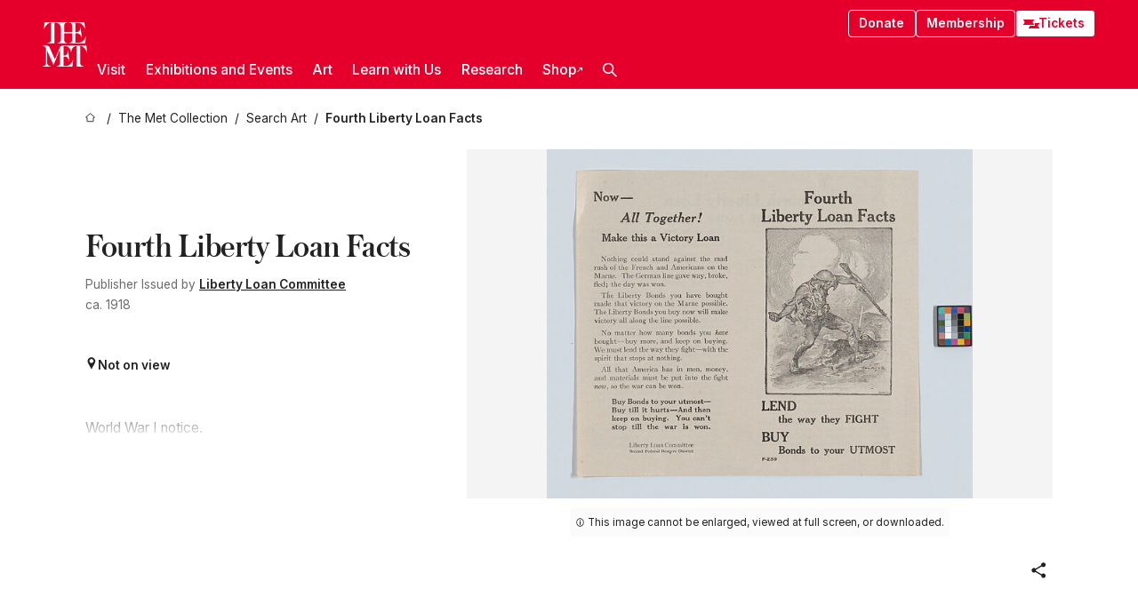

--- FILE ---
content_type: text/html; charset=utf-8
request_url: https://www.metmuseum.org/art/collection/search/733819
body_size: 25977
content:
<!DOCTYPE html><html lang="en" class="
				__variable_e798ec
				__variable_bfed6e
				__variable_968aec
				__variable_b1e441
				__variable_20add0
				__variable_2ad7ef" data-sentry-component="LocaleLayout" data-sentry-source-file="layout.tsx"><head><meta charSet="utf-8"/><meta name="viewport" content="width=device-width, initial-scale=1"/><link rel="preload" href="/_next/static/media/78dbaeca31577a23-s.p.woff2" as="font" crossorigin="" type="font/woff2"/><link rel="preload" href="/_next/static/media/84a4b0cac32cffbe-s.p.woff2" as="font" crossorigin="" type="font/woff2"/><link rel="preload" href="/_next/static/media/c4b700dcb2187787-s.p.woff2" as="font" crossorigin="" type="font/woff2"/><link rel="preload" href="/_next/static/media/e4af272ccee01ff0-s.p.woff2" as="font" crossorigin="" type="font/woff2"/><link rel="preload" as="image" href="https://collectionapi.metmuseum.org/api/collection/v1/iiif/733819/1739622/restricted" fetchPriority="high"/><link rel="stylesheet" href="/_next/static/css/0b9f38a70bdddf23.css" data-precedence="next"/><link rel="stylesheet" href="/_next/static/css/7fd550e1e6b57b10.css" data-precedence="next"/><link rel="stylesheet" href="/_next/static/css/36d7a2405d6a2a7a.css" data-precedence="next"/><link rel="stylesheet" href="/_next/static/css/48ccd572681770ef.css" data-precedence="next"/><link rel="stylesheet" href="/_next/static/css/80df629867018713.css" data-precedence="next"/><link rel="stylesheet" href="/_next/static/css/5ef4417e8033aecb.css" data-precedence="next"/><link rel="stylesheet" href="/_next/static/css/0240e32bec4e4ae7.css" data-precedence="next"/><link rel="stylesheet" href="/_next/static/css/9c7fa0b0c3e24e16.css" data-precedence="next"/><link rel="stylesheet" href="/_next/static/css/edec8de73eaa5209.css" data-precedence="next"/><link rel="stylesheet" href="/_next/static/css/48221cf303c9b543.css" data-precedence="next"/><link rel="stylesheet" href="/_next/static/css/1b7ac11f576f87f1.css" data-precedence="next"/><link rel="preload" as="script" fetchPriority="low" href="/_next/static/chunks/webpack-f8229742d35d3b99.js"/><script src="/_next/static/chunks/6d2139e5-27a7edfc5103ca2c.js" async=""></script><script src="/_next/static/chunks/2553-3ff6605431d621e0.js" async=""></script><script src="/_next/static/chunks/main-app-0e80ba85fe66b936.js" async=""></script><script src="/_next/static/chunks/1586-ce54fbf19dad9b61.js" async=""></script><script src="/_next/static/chunks/7729-d639eb2433639229.js" async=""></script><script src="/_next/static/chunks/9117-7455b33de284383a.js" async=""></script><script src="/_next/static/chunks/8956-258f1c9f5f9bb7e3.js" async=""></script><script src="/_next/static/chunks/app/%5Blocale%5D/(navigation)/layout-2547fde1d24d14f4.js" async=""></script><script src="/_next/static/chunks/app/%5Blocale%5D/(navigation)/error-9a5ae8823a36edda.js" async=""></script><script src="/_next/static/chunks/4026-7a1aee7f3bcbf2a7.js" async=""></script><script src="/_next/static/chunks/6939-cbd93114eb05b5f4.js" async=""></script><script src="/_next/static/chunks/2685-68839de0a2c05514.js" async=""></script><script src="/_next/static/chunks/2509-38a267fce76cd9ba.js" async=""></script><script src="/_next/static/chunks/7673-7aa6c35120e7a587.js" async=""></script><script src="/_next/static/chunks/1521-26f98ac04665d6cf.js" async=""></script><script src="/_next/static/chunks/6059-cbe27f396c564513.js" async=""></script><script src="/_next/static/chunks/5712-53248f8a85248a06.js" async=""></script><script src="/_next/static/chunks/5778-93041cdbe3a6fe32.js" async=""></script><script src="/_next/static/chunks/7442-8099dd1f9b539824.js" async=""></script><script src="/_next/static/chunks/638-60073871b5970552.js" async=""></script><script src="/_next/static/chunks/3275-5c2077a17b54c212.js" async=""></script><script src="/_next/static/chunks/2181-0ad9ee4129f927ea.js" async=""></script><script src="/_next/static/chunks/2835-058af1aa3db8ffb5.js" async=""></script><script src="/_next/static/chunks/7536-c5b84a7b456cb756.js" async=""></script><script src="/_next/static/chunks/app/%5Blocale%5D/(navigation)/art/collection/search/%5BobjectID%5D/page-50a6fe92768eba98.js" async=""></script><script src="/_next/static/chunks/app/global-error-c316a63ec9b0cc40.js" async=""></script><script src="/_next/static/chunks/app/%5Blocale%5D/layout-941d414469e6a35d.js" async=""></script><script src="/_next/static/chunks/app/%5Blocale%5D/error-61406af6c60e9c91.js" async=""></script><meta name="next-size-adjust" content=""/><title>Issued by Liberty Loan Committee - Fourth Liberty Loan Facts - The Metropolitan Museum of Art</title><meta name="description" content="Inscription: printed across left hand side: &quot;Now – / All Together! / Make this a Victory Loan [...] Liberty Loan Committee / Second Federal Reserve District&quot;; across right side: &quot;Fourth / Liberty Loan Facts / LEND / the way they FIGHT / BUY / Bonds to your UTMOST / F-239&quot;printed across verso: &quot;Fourth Liberty Loan / THE FACTS / Amount – The Government is asking for / $6,000,000,000"/><link rel="manifest" href="/manifest.webmanifest"/><meta property="og:title" content="Issued by Liberty Loan Committee - Fourth Liberty Loan Facts - The Metropolitan Museum of Art"/><meta property="og:description" content="Inscription: printed across left hand side: &quot;Now – / All Together! / Make this a Victory Loan [...] Liberty Loan Committee / Second Federal Reserve District&quot;; across right side: &quot;Fourth / Liberty Loan Facts / LEND / the way they FIGHT / BUY / Bonds to your UTMOST / F-239&quot;printed across verso: &quot;Fourth Liberty Loan / THE FACTS / Amount – The Government is asking for / $6,000,000,000"/><meta property="og:image" content="https://collectionapi.metmuseum.org/api/collection/v1/iiif/733819/1739622/restricted"/><meta name="twitter:card" content="summary_large_image"/><meta name="twitter:title" content="Issued by Liberty Loan Committee - Fourth Liberty Loan Facts - The Metropolitan Museum of Art"/><meta name="twitter:description" content="Inscription: printed across left hand side: &quot;Now – / All Together! / Make this a Victory Loan [...] Liberty Loan Committee / Second Federal Reserve District&quot;; across right side: &quot;Fourth / Liberty Loan Facts / LEND / the way they FIGHT / BUY / Bonds to your UTMOST / F-239&quot;printed across verso: &quot;Fourth Liberty Loan / THE FACTS / Amount – The Government is asking for / $6,000,000,000"/><meta name="twitter:image" content="https://collectionapi.metmuseum.org/api/collection/v1/iiif/733819/1739622/restricted"/><link rel="icon" href="/icon?444dbfbfa010ce64" type="image/png" sizes="256x256"/><link rel="apple-touch-icon" href="/apple-icon?caf747e317587ad6" type="image/png"/><script src="/_next/static/chunks/polyfills-42372ed130431b0a.js" noModule=""></script></head><body><div hidden=""><!--$--><!--/$--></div><button class="skip-to-main-content_skipToMainContent__tnLhe button secondary" id="skip-to-main-content-button" data-sentry-component="SkipToMainContent" data-sentry-source-file="index.jsx">Skip to main content</button><header class="global-navigation_header__IRRw8" data-lock-page="false"><div class="global-navigation_headerWrapper__HdeNn"><a title="Homepage" class="global-navigation_logoLink__XBBeM" data-sentry-element="Link" data-sentry-source-file="index.tsx" href="/"><svg xmlns="http://www.w3.org/2000/svg" width="1em" height="1em" viewBox="0 0 40 40" data-sentry-element="MetLogo" data-sentry-source-file="index.tsx"><path fill="currentColor" d="M39.74 27.009a11.6 11.6 0 0 0-.88-1.861 10 10 0 0 0-1.33-1.824 7.6 7.6 0 0 0-1.72-1.387 4 4 0 0 0-2.04-.55v15.4A3 3 0 0 0 34 38a2.65 2.65 0 0 0 .64.883 2.8 2.8 0 0 0 .95.55 3.5 3.5 0 0 0 1.17.19V40h-6.13V21.577a4.9 4.9 0 0 0-2.08.4 4.2 4.2 0 0 0-1.47 1.111 5.3 5.3 0 0 0-.94 1.709 11.5 11.5 0 0 0-.54 2.213h-.26a11.5 11.5 0 0 0-.54-2.194 5.5 5.5 0 0 0-.97-1.718 4.3 4.3 0 0 0-1.54-1.121 5.6 5.6 0 0 0-2.21-.4h-1.36V30h1.24a4 4 0 0 0 .57-.133 2.83 2.83 0 0 0 1.22-.788 3.2 3.2 0 0 0 .68-1.339 7.6 7.6 0 0 0 .21-1.909h.29L24 34.947h-.29a5.83 5.83 0 0 0-1.62-3.228A3.8 3.8 0 0 0 20.84 31h-2.12v8.43h2.19a5.15 5.15 0 0 0 2.17-.456 6.5 6.5 0 0 0 1.79-1.216 8 8 0 0 0 1.39-1.737 10.2 10.2 0 0 0 .96-2.023h.26l-.77 6H12.57v-.38a3.5 3.5 0 0 0 1.17-.19 2.8 2.8 0 0 0 .95-.55 2.5 2.5 0 0 0 .63-.893 2.1 2.1 0 0 0 .18-.987V24.5L10 38h-.5L4 25.593V36.5a4.7 4.7 0 0 0 .37 1.487 2.6 2.6 0 0 0 .64.893 2.7 2.7 0 0 0 .95.55 3.5 3.5 0 0 0 1.16.19V40H0v-.38a3.6 3.6 0 0 0 1.17-.19 2.7 2.7 0 0 0 .94-.55 2.5 2.5 0 0 0 .64-.893 3.05 3.05 0 0 0 .23-1.2V23.362A3.1 3.1 0 0 0 0 21.387v-.379h3.07a4.6 4.6 0 0 1 1.94.37 2.69 2.69 0 0 1 1.28 1.472L11 33.5l4.5-11a2.05 2.05 0 0 1 1.17-1.113 4 4 0 0 1 1.7-.379h20.94l.69 6h-.26Zm-15.93-8.017v-.38a2.17 2.17 0 0 0 2.49-2.525V10h-6.82v6.087a2.17 2.17 0 0 0 2.49 2.525v.38h-8.63v-.38a3.5 3.5 0 0 0 1.17-.189 2.8 2.8 0 0 0 .95-.551 2.6 2.6 0 0 0 .64-.892 3.05 3.05 0 0 0 .23-1.2V5.7a6.8 6.8 0 0 0-.41-2.5 4.04 4.04 0 0 0-1.15-1.644 4.6 4.6 0 0 0-1.8-.9 9.2 9.2 0 0 0-2.34-.275v18.612H4.49v-.38a3.5 3.5 0 0 0 1.17-.189 2.8 2.8 0 0 0 .95-.551 2.6 2.6 0 0 0 .64-.883 3 3 0 0 0 .23-1.206V.384a3.94 3.94 0 0 0-1.98.56 8.3 8.3 0 0 0-1.82 1.4 12 12 0 0 0-1.47 1.814 8.7 8.7 0 0 0-.94 1.851h-.26l.77-6h20.19v.38a2.217 2.217 0 0 0-2.49 2.526V9h6.82V2.906A2.22 2.22 0 0 0 23.81.38V0h13.67l.77 6h-.26a10.3 10.3 0 0 0-.96-2.022 8 8 0 0 0-1.39-1.738 6.4 6.4 0 0 0-1.8-1.215 5.15 5.15 0 0 0-2.17-.456h-2.21V9h1.32a3.84 3.84 0 0 0 1.98-.861 4.34 4.34 0 0 0 1.03-3.315h.29l1.18 9.117h-.29a5.9 5.9 0 0 0-.72-1.89A4.64 4.64 0 0 0 31.64 10h-2.18v8.423h2.95a5.15 5.15 0 0 0 2.17-.456 6.7 6.7 0 0 0 1.8-1.216 8.3 8.3 0 0 0 1.39-1.737 11.5 11.5 0 0 0 .96-2.023h.26l-.78 6h-14.4Z"></path></svg></a><div class="global-navigation_smallControls__VohT6"><a class="global-navigation_navButton__BU8Aa global-navigation_ticketLink__9VeAY" data-sentry-element="Link" data-sentry-component="TicketLink" data-sentry-source-file="index.tsx" href="https://engage.metmuseum.org/admission/?promocode=59559"><div class="global-navigation_tickets__H0byM"><svg xmlns="http://www.w3.org/2000/svg" width="1em" height="1em" fill="none" viewBox="0 0 14 8" class="global-navigation_ticket__qAYYN global-navigation_ticket1__P_Vov" data-sentry-element="TicketIcon" data-sentry-source-file="index.tsx"><mask id="ticket2_svg__a" width="15" height="9" x="-0.5" y="-0.5" fill="#000" maskUnits="userSpaceOnUse"><path fill="#fff" d="M-.5-.5h15v9h-15z"></path><path d="M13.5 2.5a1.5 1.5 0 0 0 0 3v2H.5v-2a1.5 1.5 0 1 0 0-3v-2h13z"></path></mask><path fill="currentColor" d="M13.5 2.5a1.5 1.5 0 0 0 0 3v2H.5v-2a1.5 1.5 0 1 0 0-3v-2h13z"></path><path fill="#fff" d="M13.5 2.5V3h.5v-.5zm0 3h.5V5h-.5zm0 2V8h.5v-.5zm-13 0H0V8h.5zm0-2V5H0v.5zm0-3H0V3h.5zm0-2V0H0v.5zm13 0h.5V0h-.5zm0 2V2a2 2 0 0 0-2 2h1a1 1 0 0 1 1-1zM12 4h-.5a2 2 0 0 0 2 2V5a1 1 0 0 1-1-1zm1.5 1.5H13v2h1v-2zm0 2V7H.5v1h13zm-13 0H1v-2H0v2zm0-2V6a2 2 0 0 0 2-2h-1a1 1 0 0 1-1 1zM2 4h.5a2 2 0 0 0-2-2v1a1 1 0 0 1 1 1zM.5 2.5H1v-2H0v2zm0-2V1h13V0H.5zm13 0H13v2h1v-2z" mask="url(#ticket2_svg__a)"></path></svg><svg xmlns="http://www.w3.org/2000/svg" width="1em" height="1em" fill="none" viewBox="0 0 14 8" class="global-navigation_ticket__qAYYN global-navigation_ticket2__IS2iJ" data-sentry-element="TicketIcon" data-sentry-source-file="index.tsx"><mask id="ticket2_svg__a" width="15" height="9" x="-0.5" y="-0.5" fill="#000" maskUnits="userSpaceOnUse"><path fill="#fff" d="M-.5-.5h15v9h-15z"></path><path d="M13.5 2.5a1.5 1.5 0 0 0 0 3v2H.5v-2a1.5 1.5 0 1 0 0-3v-2h13z"></path></mask><path fill="currentColor" d="M13.5 2.5a1.5 1.5 0 0 0 0 3v2H.5v-2a1.5 1.5 0 1 0 0-3v-2h13z"></path><path fill="#fff" d="M13.5 2.5V3h.5v-.5zm0 3h.5V5h-.5zm0 2V8h.5v-.5zm-13 0H0V8h.5zm0-2V5H0v.5zm0-3H0V3h.5zm0-2V0H0v.5zm13 0h.5V0h-.5zm0 2V2a2 2 0 0 0-2 2h1a1 1 0 0 1 1-1zM12 4h-.5a2 2 0 0 0 2 2V5a1 1 0 0 1-1-1zm1.5 1.5H13v2h1v-2zm0 2V7H.5v1h13zm-13 0H1v-2H0v2zm0-2V6a2 2 0 0 0 2-2h-1a1 1 0 0 1-1 1zM2 4h.5a2 2 0 0 0-2-2v1a1 1 0 0 1 1 1zM.5 2.5H1v-2H0v2zm0-2V1h13V0H.5zm13 0H13v2h1v-2z" mask="url(#ticket2_svg__a)"></path></svg></div>Tickets</a><button title="Search Button" role="button"><svg xmlns="http://www.w3.org/2000/svg" width="1em" height="1em" viewBox="0 0 16 16" class="global-navigation_icon__c_VgD" style="transform:rotate(270deg)" data-sentry-element="SearchIcon" data-sentry-source-file="index.tsx"><path fill="currentColor" d="M9.8 12.393a6.14 6.14 0 0 1-3.78-1.319L1.09 16 0 14.905l4.93-4.928a6.1 6.1 0 0 1-1.32-3.781 6.2 6.2 0 1 1 6.19 6.197m0-10.844a4.648 4.648 0 1 0 4.65 4.648A4.646 4.646 0 0 0 9.8 1.549"></path></svg></button><button role="button" title="Toggle Menu"><svg xmlns="http://www.w3.org/2000/svg" width="1em" height="1em" viewBox="0 0 20 20" class="global-navigation_icon__c_VgD global-navigation_navIcon__ddrLp"><path fill="currentColor" d="M0 20v-2h20v2zM0 9h20v2H0zm0-9h20v2H0z"></path></svg></button></div></div><div class="global-navigation_links__vbg_A "><div class="global-navigation_topLinks__E7EOx"><a class="global-navigation_navButton__BU8Aa" data-sentry-element="Link" data-sentry-source-file="index.tsx" href="https://engage.metmuseum.org/donate?promocode=60313">Donate</a><a class="global-navigation_navButton__BU8Aa" data-sentry-element="Link" data-sentry-component="MembershipLink" data-sentry-source-file="index.tsx" href="https://engage.metmuseum.org/members/membership/?promocode=60317">Membership</a><a class="global-navigation_navButton__BU8Aa global-navigation_ticketLink__9VeAY" data-sentry-element="Link" data-sentry-component="TicketLink" data-sentry-source-file="index.tsx" href="https://engage.metmuseum.org/admission/?promocode=59559"><div class="global-navigation_tickets__H0byM"><svg xmlns="http://www.w3.org/2000/svg" width="1em" height="1em" fill="none" viewBox="0 0 14 8" class="global-navigation_ticket__qAYYN global-navigation_ticket1__P_Vov" data-sentry-element="TicketIcon" data-sentry-source-file="index.tsx"><mask id="ticket2_svg__a" width="15" height="9" x="-0.5" y="-0.5" fill="#000" maskUnits="userSpaceOnUse"><path fill="#fff" d="M-.5-.5h15v9h-15z"></path><path d="M13.5 2.5a1.5 1.5 0 0 0 0 3v2H.5v-2a1.5 1.5 0 1 0 0-3v-2h13z"></path></mask><path fill="currentColor" d="M13.5 2.5a1.5 1.5 0 0 0 0 3v2H.5v-2a1.5 1.5 0 1 0 0-3v-2h13z"></path><path fill="#fff" d="M13.5 2.5V3h.5v-.5zm0 3h.5V5h-.5zm0 2V8h.5v-.5zm-13 0H0V8h.5zm0-2V5H0v.5zm0-3H0V3h.5zm0-2V0H0v.5zm13 0h.5V0h-.5zm0 2V2a2 2 0 0 0-2 2h1a1 1 0 0 1 1-1zM12 4h-.5a2 2 0 0 0 2 2V5a1 1 0 0 1-1-1zm1.5 1.5H13v2h1v-2zm0 2V7H.5v1h13zm-13 0H1v-2H0v2zm0-2V6a2 2 0 0 0 2-2h-1a1 1 0 0 1-1 1zM2 4h.5a2 2 0 0 0-2-2v1a1 1 0 0 1 1 1zM.5 2.5H1v-2H0v2zm0-2V1h13V0H.5zm13 0H13v2h1v-2z" mask="url(#ticket2_svg__a)"></path></svg><svg xmlns="http://www.w3.org/2000/svg" width="1em" height="1em" fill="none" viewBox="0 0 14 8" class="global-navigation_ticket__qAYYN global-navigation_ticket2__IS2iJ" data-sentry-element="TicketIcon" data-sentry-source-file="index.tsx"><mask id="ticket2_svg__a" width="15" height="9" x="-0.5" y="-0.5" fill="#000" maskUnits="userSpaceOnUse"><path fill="#fff" d="M-.5-.5h15v9h-15z"></path><path d="M13.5 2.5a1.5 1.5 0 0 0 0 3v2H.5v-2a1.5 1.5 0 1 0 0-3v-2h13z"></path></mask><path fill="currentColor" d="M13.5 2.5a1.5 1.5 0 0 0 0 3v2H.5v-2a1.5 1.5 0 1 0 0-3v-2h13z"></path><path fill="#fff" d="M13.5 2.5V3h.5v-.5zm0 3h.5V5h-.5zm0 2V8h.5v-.5zm-13 0H0V8h.5zm0-2V5H0v.5zm0-3H0V3h.5zm0-2V0H0v.5zm13 0h.5V0h-.5zm0 2V2a2 2 0 0 0-2 2h1a1 1 0 0 1 1-1zM12 4h-.5a2 2 0 0 0 2 2V5a1 1 0 0 1-1-1zm1.5 1.5H13v2h1v-2zm0 2V7H.5v1h13zm-13 0H1v-2H0v2zm0-2V6a2 2 0 0 0 2-2h-1a1 1 0 0 1-1 1zM2 4h.5a2 2 0 0 0-2-2v1a1 1 0 0 1 1 1zM.5 2.5H1v-2H0v2zm0-2V1h13V0H.5zm13 0H13v2h1v-2z" mask="url(#ticket2_svg__a)"></path></svg></div>Tickets</a></div><nav class="global-navigation_navLinks__fTjsN"><ul class="global-navigation_topLevelLinks__dM0fN"><li class="nav-item_navItem__tZNvf " data-nav-item="true" data-open="false"><button class="nav-item_innerText__pWlnO" data-nav-id="Visit">Visit<span class="nav-item_icon__evAIq"><svg xmlns="http://www.w3.org/2000/svg" width="1em" height="1em" fill="none" viewBox="0 0 48 48"><path fill="currentColor" d="m39.23 13.132 2.913 2.802-18.011 18.923-18-18.92 2.866-2.77 15.134 16.162z"></path></svg></span></button></li><li class="nav-item_navItem__tZNvf " data-nav-item="true" data-open="false"><button class="nav-item_innerText__pWlnO" data-nav-id="Exhibitions and Events">Exhibitions and Events<span class="nav-item_icon__evAIq"><svg xmlns="http://www.w3.org/2000/svg" width="1em" height="1em" fill="none" viewBox="0 0 48 48"><path fill="currentColor" d="m39.23 13.132 2.913 2.802-18.011 18.923-18-18.92 2.866-2.77 15.134 16.162z"></path></svg></span></button></li><li class="nav-item_navItem__tZNvf " data-nav-item="true" data-open="false"><button class="nav-item_innerText__pWlnO" data-nav-id="Art">Art<span class="nav-item_icon__evAIq"><svg xmlns="http://www.w3.org/2000/svg" width="1em" height="1em" fill="none" viewBox="0 0 48 48"><path fill="currentColor" d="m39.23 13.132 2.913 2.802-18.011 18.923-18-18.92 2.866-2.77 15.134 16.162z"></path></svg></span></button></li><li class="nav-item_navItem__tZNvf " data-nav-item="true" data-open="false"><button class="nav-item_innerText__pWlnO" data-nav-id="Learn with Us">Learn with Us<span class="nav-item_icon__evAIq"><svg xmlns="http://www.w3.org/2000/svg" width="1em" height="1em" fill="none" viewBox="0 0 48 48"><path fill="currentColor" d="m39.23 13.132 2.913 2.802-18.011 18.923-18-18.92 2.866-2.77 15.134 16.162z"></path></svg></span></button></li><li class="nav-item_navItem__tZNvf " data-nav-item="true" data-open="false"><button class="nav-item_innerText__pWlnO" data-nav-id="Research">Research<span class="nav-item_icon__evAIq"><svg xmlns="http://www.w3.org/2000/svg" width="1em" height="1em" fill="none" viewBox="0 0 48 48"><path fill="currentColor" d="m39.23 13.132 2.913 2.802-18.011 18.923-18-18.92 2.866-2.77 15.134 16.162z"></path></svg></span></button></li><li class="nav-item_navItem__tZNvf undefined"><a target="_blank" rel="noopener noreferrer" class="nav-item_innerText__pWlnO" data-nav-id="Shop" href="https://store.metmuseum.org/?utm_source=mainmuseum&amp;utm_medium=metmuseum.org&amp;utm_campaign=topnav-static">Shop<svg xmlns="http://www.w3.org/2000/svg" width="1em" height="1em" fill="none" viewBox="0 0 48 48" class="nav-item_externalIcon__JI1JB"><path fill="currentColor" fill-rule="evenodd" d="M41.993 9.717v20.96h-5.287V15.661L9.744 41.5 6 37.912l26.962-25.838H17.293V7h24.7c.01 0 .007.958.003 1.761l-.002.603a2.4 2.4 0 0 1 0 .353" clip-rule="evenodd"></path></svg></a></li><li class="global-navigation_searchItem__hFDIS" data-sentry-component="SearchItem" data-sentry-source-file="index.tsx"><button class="global-navigation_searchButton__nC3QK" role="button" title="Open the search box"><svg xmlns="http://www.w3.org/2000/svg" width="1em" height="1em" viewBox="0 0 16 16" class="icon" style="transform:rotate(270deg)" data-sentry-element="SearchIcon" data-sentry-source-file="index.tsx"><path fill="currentColor" d="M9.8 12.393a6.14 6.14 0 0 1-3.78-1.319L1.09 16 0 14.905l4.93-4.928a6.1 6.1 0 0 1-1.32-3.781 6.2 6.2 0 1 1 6.19 6.197m0-10.844a4.648 4.648 0 1 0 4.65 4.648A4.646 4.646 0 0 0 9.8 1.549"></path></svg></button></li></ul><div class="global-navigation_mobileOnly__QK25I"><a class="global-navigation_navButton__BU8Aa global-navigation_ticketLink__9VeAY" data-sentry-element="Link" data-sentry-component="TicketLink" data-sentry-source-file="index.tsx" href="https://engage.metmuseum.org/admission/?promocode=59559"><div class="global-navigation_tickets__H0byM"><svg xmlns="http://www.w3.org/2000/svg" width="1em" height="1em" fill="none" viewBox="0 0 14 8" class="global-navigation_ticket__qAYYN global-navigation_ticket1__P_Vov" data-sentry-element="TicketIcon" data-sentry-source-file="index.tsx"><mask id="ticket2_svg__a" width="15" height="9" x="-0.5" y="-0.5" fill="#000" maskUnits="userSpaceOnUse"><path fill="#fff" d="M-.5-.5h15v9h-15z"></path><path d="M13.5 2.5a1.5 1.5 0 0 0 0 3v2H.5v-2a1.5 1.5 0 1 0 0-3v-2h13z"></path></mask><path fill="currentColor" d="M13.5 2.5a1.5 1.5 0 0 0 0 3v2H.5v-2a1.5 1.5 0 1 0 0-3v-2h13z"></path><path fill="#fff" d="M13.5 2.5V3h.5v-.5zm0 3h.5V5h-.5zm0 2V8h.5v-.5zm-13 0H0V8h.5zm0-2V5H0v.5zm0-3H0V3h.5zm0-2V0H0v.5zm13 0h.5V0h-.5zm0 2V2a2 2 0 0 0-2 2h1a1 1 0 0 1 1-1zM12 4h-.5a2 2 0 0 0 2 2V5a1 1 0 0 1-1-1zm1.5 1.5H13v2h1v-2zm0 2V7H.5v1h13zm-13 0H1v-2H0v2zm0-2V6a2 2 0 0 0 2-2h-1a1 1 0 0 1-1 1zM2 4h.5a2 2 0 0 0-2-2v1a1 1 0 0 1 1 1zM.5 2.5H1v-2H0v2zm0-2V1h13V0H.5zm13 0H13v2h1v-2z" mask="url(#ticket2_svg__a)"></path></svg><svg xmlns="http://www.w3.org/2000/svg" width="1em" height="1em" fill="none" viewBox="0 0 14 8" class="global-navigation_ticket__qAYYN global-navigation_ticket2__IS2iJ" data-sentry-element="TicketIcon" data-sentry-source-file="index.tsx"><mask id="ticket2_svg__a" width="15" height="9" x="-0.5" y="-0.5" fill="#000" maskUnits="userSpaceOnUse"><path fill="#fff" d="M-.5-.5h15v9h-15z"></path><path d="M13.5 2.5a1.5 1.5 0 0 0 0 3v2H.5v-2a1.5 1.5 0 1 0 0-3v-2h13z"></path></mask><path fill="currentColor" d="M13.5 2.5a1.5 1.5 0 0 0 0 3v2H.5v-2a1.5 1.5 0 1 0 0-3v-2h13z"></path><path fill="#fff" d="M13.5 2.5V3h.5v-.5zm0 3h.5V5h-.5zm0 2V8h.5v-.5zm-13 0H0V8h.5zm0-2V5H0v.5zm0-3H0V3h.5zm0-2V0H0v.5zm13 0h.5V0h-.5zm0 2V2a2 2 0 0 0-2 2h1a1 1 0 0 1 1-1zM12 4h-.5a2 2 0 0 0 2 2V5a1 1 0 0 1-1-1zm1.5 1.5H13v2h1v-2zm0 2V7H.5v1h13zm-13 0H1v-2H0v2zm0-2V6a2 2 0 0 0 2-2h-1a1 1 0 0 1-1 1zM2 4h.5a2 2 0 0 0-2-2v1a1 1 0 0 1 1 1zM.5 2.5H1v-2H0v2zm0-2V1h13V0H.5zm13 0H13v2h1v-2z" mask="url(#ticket2_svg__a)"></path></svg></div>Tickets</a><a class="global-navigation_navButton__BU8Aa" data-sentry-element="Link" data-sentry-component="MembershipLink" data-sentry-source-file="index.tsx" href="https://engage.metmuseum.org/members/membership/?promocode=60317">Membership</a></div></nav></div></header><main data-sentry-component="CollectionObjectDetailPage" data-sentry-source-file="page.tsx"><script type="application/json" id="analytics">{"objectID":733819,"hasImages":true,"hasOASCImage":false,"hasAudio":false,"hasEssays":false,"hasArticles":false,"hasPublications":false}</script><div style="display:flex;flex-direction:row;flex-wrap:nowrap;gap:var(--spacing-xxs);justify-content:space-between;align-items:center" data-sentry-element="Element" data-sentry-source-file="index.jsx" data-sentry-component="FlexContainer"><nav class="breadcrumbs_breadcrumbs__p9HFN" aria-label="breadcrumbs" data-sentry-component="Breadcrumbs" data-sentry-source-file="index.tsx"><span class="breadcrumbs_linkWrapper__xepu_"><a aria-label="home" class="breadcrumbs_link__AxWe_" data-sentry-element="Link" data-sentry-source-file="index.tsx" href="/"><svg xmlns="http://www.w3.org/2000/svg" width="1em" height="1em" fill="none" viewBox="0 0 12 12" class="breadcrumbs_svg__HHQCV" data-sentry-element="HomeIcon" data-sentry-source-file="index.tsx"><path stroke="currentColor" d="M6.154.89a.235.235 0 0 0-.307 0L.754 5.25c-.173.147-.071.435.153.435h1.256v4.68c0 .136.107.246.24.246h7.194c.133 0 .24-.11.24-.246v-4.68h1.256c.224 0 .326-.288.154-.435z"></path></svg></a></span><span class="breadcrumbs_linkWrapper__xepu_"><a title="The Met Collection" aria-label="The Met Collection" class="breadcrumbs_link__AxWe_" href="/art/collection"><span data-sentry-element="Markdown" data-sentry-component="MarkdownParser" data-sentry-source-file="index.jsx">The Met Collection</span></a></span><span class="breadcrumbs_linkWrapper__xepu_"><a title="Search Art" aria-label="Search Art" class="breadcrumbs_link__AxWe_" href="/art/collection/search"><span data-sentry-element="Markdown" data-sentry-component="MarkdownParser" data-sentry-source-file="index.jsx">Search Art</span></a></span><span class="breadcrumbs_lastItem__awDMN"><span class="breadcrumbs_truncatedSegment__Z3us6" title="Fourth Liberty Loan Facts"><span data-sentry-element="Markdown" data-sentry-component="MarkdownParser" data-sentry-source-file="index.jsx">Fourth Liberty Loan Facts</span></span></span></nav></div><section><section class="object-page-top_wrapper__tqyHQ" data-sentry-component="ObjectPageTop" data-sentry-source-file="index.tsx"><main class="object-page-top_main__VSO7i"><section class="object-overview_objectOverview__O4zWQ" data-sentry-component="ObjectOverview" data-sentry-source-file="index.tsx"><h1 class="undefined object-overview_title__f2ysJ"><div data-sentry-element="SafeHtml" data-sentry-source-file="index.tsx">Fourth Liberty Loan Facts</div></h1><div class="object-overview_metaWrapper__3yPhf"><div data-sentry-component="ArtistLink" data-sentry-source-file="index.tsx">Publisher <!-- -->Issued by <a data-sentry-element="Link" data-sentry-source-file="index.tsx" href="/art/collection/search?q=Liberty+Loan+Committee&amp;searchField=ArtistCulture">Liberty Loan Committee</a></div><div>ca. 1918</div><div class="object-overview_onViewWrapper__uMujk"><svg xmlns="http://www.w3.org/2000/svg" width="1em" height="1em" fill="none" viewBox="0 0 16 25" data-sentry-element="LocationIcon" data-sentry-source-file="index.tsx"><path fill="currentColor" fill-rule="evenodd" d="M7.765 11.822c-2.254 0-4.08-1.81-4.08-4.042s1.826-4.042 4.08-4.042 4.08 1.81 4.08 4.042c0 2.233-1.827 4.042-4.08 4.042M7.55.242C2.5.242-2.285 6.078 1.18 12.4c5.562 10.154 6.574 11.842 6.574 11.842s4.712-8.106 6.658-11.858C17.732 5.99 13.124.242 7.55.242" clip-rule="evenodd"></path></svg><span>Not on view<!-- --> <a class="object-overview_onViewLink__hnR41" data-sentry-element="Link" data-sentry-source-file="index.tsx" href=""></a></span></div></div><div class="holding-type-badges_badges__r5YiA  " data-sentry-component="HoldingTypeBadges" data-sentry-source-file="index.tsx"></div><div class="object-overview_label__mEVbw"><div data-sentry-component="ReadMoreWrapper" data-sentry-source-file="index.tsx"><div style="--max-wrapper-height:350px" class="
					read-more-wrapper_wrapper__qmIh8
					
					read-more-wrapper_hasOverFlow__JrJyo" data-testid="read-more-content"><div><div data-sentry-element="SafeHtml" data-sentry-source-file="index.tsx">World War I notice.</div></div></div></div></div></section></main><aside class="object-page-top_aside___Zzjr"><div class="image-viewer_wrapper__XTgZf" data-sentry-component="CollectionImageViewer" data-sentry-source-file="index.tsx"><section class="image-viewer_imageAndControls___8VQ9"><div class="image-viewer_imageAndRightsContainer__zEKsj"><figure itemType="http://schema.org/ImageObject" class="image-viewer_figure__qI5d7"><img fetchPriority="high" loading="eager" alt="Fourth Liberty Loan Facts, Issued by Liberty Loan Committee, Commercial lithograph" class="image-viewer_featuredImage__2hq6c undefined" src="https://collectionapi.metmuseum.org/api/collection/v1/iiif/733819/1739622/restricted" itemProp="contentUrl" data-sentry-component="FeaturedImage" data-sentry-source-file="index.tsx"/></figure><div class="image-viewer_featuredImageMeta__xKPaT"><div class="image-viewer_featuredImageAccess__B8Gll"></div><div class="image-viewer_featuredImageContext__lMzCG"><div class="image-viewer_rightsRestrictedMessageWrapper__87aGW"><figcaption data-testid="rights-restricted-message" class="rights-restricted-message_message__h6Vxs" style="--background-color:var(--color-grey-050);--color:var(--color-grey-900)" data-sentry-element="figcaption" data-sentry-component="RightsRestrictedMessage" data-sentry-source-file="index.tsx"><svg xmlns="http://www.w3.org/2000/svg" fill="none" viewBox="0 0 18 19" width="1em" height="1em" class="rights-restricted-message_icon__sS7Mh" data-sentry-element="Info" data-sentry-source-file="index.tsx"><path fill="currentColor" fill-rule="evenodd" d="M0 9.5c0 4.964 4.037 9 9 9 4.962 0 9-4.036 9-9 0-4.963-4.038-9-9-9-4.963 0-9 4.037-9 9m1.524 0c0-4.122 3.353-7.475 7.476-7.475s7.475 3.354 7.476 7.475c0 4.124-3.354 7.476-7.476 7.476-4.123 0-7.476-3.352-7.476-7.476" clip-rule="evenodd"></path><path fill="currentColor" d="M8.031 7.804h1.937v6.787H8.031zM9 6.872A1.23 1.23 0 1 0 9 4.41a1.23 1.23 0 0 0 0 2.462"></path></svg> <!-- -->This image cannot be enlarged, viewed at full screen, or downloaded.</figcaption></div></div></div><div class="image-buttons_container__RIiKw" data-sentry-component="ImageButtons" data-sentry-source-file="index.tsx"><div data-sentry-component="ToolTip" data-sentry-source-file="index.tsx"><span class="tooltip_button__CFl3_"><button class="icon-button_button__FYqNC icon-button_small__m7iyV icon-button_lightMode__BNguL" type="button" data-sentry-element="IconButton" data-sentry-source-file="index.tsx" data-sentry-component="IconButton"><svg xmlns="http://www.w3.org/2000/svg" width="1em" height="1em" fill="none" viewBox="0 0 24 25"><path fill="currentColor" fill-rule="evenodd" d="M20.5 6.025a2.625 2.625 0 0 1-4.508 1.83l-6.814 3.933a2.63 2.63 0 0 1-.04 1.376l6.75 3.897a2.625 2.625 0 1 1-.616 1.375l-6.964-4.02a2.625 2.625 0 1 1 .119-3.924l6.87-3.968a2.625 2.625 0 1 1 5.203-.5" clip-rule="evenodd"></path></svg><span class="screen-reader-only_text__226tQ" data-sentry-element="Element" data-sentry-component="ScreenReaderOnly" data-sentry-source-file="index.tsx">Share</span></button></span></div></div></div></section></div></aside></section></section><section class="page-section_wrapper__mFtQK" data-sentry-element="PageSection" data-sentry-source-file="index.tsx" data-sentry-component="PageSection"><section class="obect-page-tab-wrapper_wrapper__jWmbM" id="artwork-details" data-sentry-component="ObjectPageTabWrapper" data-sentry-source-file="index.tsx"><h2 class="obect-page-tab-wrapper_title__jVz0C">Artwork Details</h2><div class="tab-drawer_wrapper__Go80z tab-drawer_vertical__kr6XW" data-sentry-component="TabDrawers" data-sentry-source-file="index.tsx"><div class="tabs_wrapper__xVpUT tabs_vertical__PtR7f" data-sentry-component="Tabs" data-sentry-source-file="index.jsx"><fieldset class="tabs_fieldset__NRtDM"><legend data-sentry-element="Element" data-sentry-source-file="index.tsx" class="screen-reader-only_text__226tQ" data-sentry-component="ScreenReaderOnly">Object Information</legend><div class="tabs_tab__shByP"><input type="radio" id="Overview-tab-id" class="tabs_input__mwg3g" name="object-tabs" checked="" value="Overview"/><label for="Overview-tab-id" class="tabs_label__YG6gQ tabs_small__4mOy2"><div class="tabs_tabText__tixoU">Overview</div></label></div><div class="tabs_tab__shByP"><input type="radio" id="Signatures, Inscriptions, and Markings-tab-id" class="tabs_input__mwg3g" name="object-tabs" value="Signatures, Inscriptions, and Markings"/><label for="Signatures, Inscriptions, and Markings-tab-id" class="tabs_label__YG6gQ tabs_small__4mOy2"><div class="tabs_tabText__tixoU">Signatures, Inscriptions, and Markings</div></label></div><div class="tabs_tab__shByP"><input type="radio" id="Provenance-tab-id" class="tabs_input__mwg3g" name="object-tabs" value="Provenance"/><label for="Provenance-tab-id" class="tabs_label__YG6gQ tabs_small__4mOy2"><div class="tabs_tabText__tixoU">Provenance</div></label></div></fieldset></div><div class="tab-drawer_bodyWrapper__qg8iy tab-drawer_divider__uAZwv"><ul class="tombstone_tombstone__acUt4" data-sentry-component="Tombstone" data-sentry-source-file="index.tsx"><li><strong class="tombstone_label__MXGQv">Title:</strong> <span>Fourth Liberty Loan Facts</span></li><li><strong class="tombstone_label__MXGQv">Publisher:</strong> <span>Issued by Liberty Loan Committee<br /></span></li><li><strong class="tombstone_label__MXGQv">Date:</strong> <span>ca. 1918</span></li><li><strong class="tombstone_label__MXGQv">Medium:</strong> <span>Commercial lithograph</span></li><li><strong class="tombstone_label__MXGQv">Dimensions:</strong> <span>Sheet: 6 in. × 6 3/4 in. (15.3 × 17.2 cm)</span></li><li><strong class="tombstone_label__MXGQv">Classifications:</strong> <span>Prints, Posters</span></li><li><strong class="tombstone_label__MXGQv">Credit Line:</strong> <span>Gift of Alfred Augustus Fraser III, 1943</span></li><li><strong class="tombstone_label__MXGQv">Object Number:</strong> <span>43.11.128</span></li><li><strong class="tombstone_label__MXGQv">Curatorial Department:</strong> <a href="/departments/drawings-and-prints">Drawings and Prints</a></li></ul></div></div></section></section><section class="grey-background_container__UPe5z" data-sentry-component="GreyBackground" data-sentry-source-file="index.tsx"><section id="more-artwork" class="page-section_wrapper__mFtQK" data-sentry-component="PageSection" data-sentry-source-file="index.tsx"><div class="component-header_wrapper__kS6_W component-header_clampedWidth__0VK73" data-sentry-component="ComponentHeader" data-sentry-source-file="index.tsx"><div class="component-header_titleAndLinkWrapper__mDA0q"><div><h2 class="component-header_title__n0SA_"><span data-sentry-element="Markdown" data-sentry-component="MarkdownParser" data-sentry-source-file="index.jsx">More Artwork</span></h2></div></div><p class="component-header_description__yxN6Q"></p></div><div class="tab-drawer_wrapper__Go80z " data-sentry-component="TabDrawers" data-sentry-source-file="index.tsx"><div class="tabs_wrapper__xVpUT" data-sentry-component="Tabs" data-sentry-source-file="index.jsx"><fieldset class="tabs_fieldset__NRtDM"><legend data-sentry-element="Element" data-sentry-source-file="index.tsx" class="screen-reader-only_text__226tQ" data-sentry-component="ScreenReaderOnly">More Artwork</legend><div class="tabs_tab__shByP"><input type="radio" id="Related-tab-id" class="tabs_input__mwg3g" name="related-artworks" checked="" value="Related"/><label for="Related-tab-id" class="tabs_label__YG6gQ tabs_small__4mOy2"><div class="tabs_tabText__tixoU">Related</div></label></div><div class="tabs_tab__shByP"><input type="radio" id="By Liberty Loan Committee-tab-id" class="tabs_input__mwg3g" name="related-artworks" value="By Liberty Loan Committee"/><label for="By Liberty Loan Committee-tab-id" class="tabs_label__YG6gQ tabs_small__4mOy2"><div class="tabs_tabText__tixoU">By Liberty Loan Committee</div></label></div><div class="tabs_tab__shByP"><input type="radio" id="In the same medium-tab-id" class="tabs_input__mwg3g" name="related-artworks" value="In the same medium"/><label for="In the same medium-tab-id" class="tabs_label__YG6gQ tabs_small__4mOy2"><div class="tabs_tabText__tixoU">In the same medium</div></label></div></fieldset></div><div class="related-artwork_tabWrapper__2wCih "><div class="shelf_wrapper__ZzHm8" data-sentry-component="Shelf" data-sentry-source-file="index.tsx"><div class="shelf_accessibilityMessage__9rNf1"><div>A slider containing <!-- -->5<!-- --> items.<br/>Press the down key to skip to the last item.</div></div><div class="shelf_slider__c2o5b"><figure class="collection-object_collectionObject__Bs7VE collection-object" data-accession-number="1972.535.210" data-sentry-component="BaseCollectionObject" data-sentry-source-file="index.tsx"><div class="collection-object_imageWrapper__0Pool"><a class="redundant-link_redundantlink__b5TFR" aria-hidden="true" tabindex="-1" data-sentry-element="GTMLink" data-sentry-source-file="index.jsx" data-sentry-component="RedundantLink" href="/art/collection/search/726160"></a><img loading="lazy" class="collection-object_image__snLsj collection-object_gridView__XyXz6" src="https://collectionapi.metmuseum.org/api/collection/v1/iiif/726160/preview"/></div><div class="holding-type-badges_badges__r5YiA holding-type-badges_small___t53B " data-sentry-component="HoldingTypeBadges" data-sentry-source-file="index.tsx"></div><figcaption class="collection-object_caption__lALJ0" data-sentry-element="figcaption" data-sentry-source-file="index.tsx"><div class="collection-object_title__0XG31"><a class="collection-object_link__DaCC0" title="Free storage of liberty bonds" data-sentry-element="Link" data-sentry-source-file="index.tsx" href="/art/collection/search/726160"><span data-sentry-element="Markdown" data-sentry-component="LegacyOrMarkdownParser" data-sentry-source-file="index.tsx">Free storage of liberty bonds</span></a></div><div class="collection-object_body__8q6dM"><div class="collection-object_culture__BaSXn"><div>Issued by Liberty Loan Committee</div></div><div>ca. 1919</div></div></figcaption></figure><figure class="collection-object_collectionObject__Bs7VE collection-object" data-accession-number="1972.535.710" data-sentry-component="BaseCollectionObject" data-sentry-source-file="index.tsx"><div class="collection-object_imageWrapper__0Pool"><a class="redundant-link_redundantlink__b5TFR" aria-hidden="true" tabindex="-1" data-sentry-element="GTMLink" data-sentry-source-file="index.jsx" data-sentry-component="RedundantLink" href="/art/collection/search/728446"></a><img loading="lazy" class="collection-object_image__snLsj collection-object_gridView__XyXz6" src="https://collectionapi.metmuseum.org/api/collection/v1/iiif/728446/preview"/></div><div class="holding-type-badges_badges__r5YiA holding-type-badges_small___t53B " data-sentry-component="HoldingTypeBadges" data-sentry-source-file="index.tsx"></div><figcaption class="collection-object_caption__lALJ0" data-sentry-element="figcaption" data-sentry-source-file="index.tsx"><div class="collection-object_title__0XG31"><a class="collection-object_link__DaCC0" title="The Secretary of the Treasury to Liberty Loan Workers" data-sentry-element="Link" data-sentry-source-file="index.tsx" href="/art/collection/search/728446"><span data-sentry-element="Markdown" data-sentry-component="LegacyOrMarkdownParser" data-sentry-source-file="index.tsx">The Secretary of the Treasury to Liberty Loan Workers</span></a></div><div class="collection-object_body__8q6dM"><div class="collection-object_culture__BaSXn"><div>Liberty Loan Committee</div></div><div>ca. 1917–18</div></div></figcaption></figure><figure class="collection-object_collectionObject__Bs7VE collection-object" data-accession-number="1972.535.214" data-sentry-component="BaseCollectionObject" data-sentry-source-file="index.tsx"><div class="collection-object_imageWrapper__0Pool"><a class="redundant-link_redundantlink__b5TFR" aria-hidden="true" tabindex="-1" data-sentry-element="GTMLink" data-sentry-source-file="index.jsx" data-sentry-component="RedundantLink" href="/art/collection/search/736850"></a><img loading="lazy" class="collection-object_image__snLsj collection-object_gridView__XyXz6" src="https://collectionapi.metmuseum.org/api/collection/v1/iiif/736850/preview"/></div><div class="holding-type-badges_badges__r5YiA holding-type-badges_small___t53B " data-sentry-component="HoldingTypeBadges" data-sentry-source-file="index.tsx"></div><figcaption class="collection-object_caption__lALJ0" data-sentry-element="figcaption" data-sentry-source-file="index.tsx"><div class="collection-object_title__0XG31"><a class="collection-object_link__DaCC0" title="The Original Americans" data-sentry-element="Link" data-sentry-source-file="index.tsx" href="/art/collection/search/736850"><span data-sentry-element="Markdown" data-sentry-component="LegacyOrMarkdownParser" data-sentry-source-file="index.tsx">The Original Americans</span></a></div><div class="collection-object_body__8q6dM"><div class="collection-object_culture__BaSXn"><div>Issued by Liberty Loan Committee</div></div><div>1919</div></div></figcaption></figure><figure class="collection-object_collectionObject__Bs7VE collection-object" data-accession-number="1972.535.213" data-sentry-component="BaseCollectionObject" data-sentry-source-file="index.tsx"><div class="collection-object_imageWrapper__0Pool"><a class="redundant-link_redundantlink__b5TFR" aria-hidden="true" tabindex="-1" data-sentry-element="GTMLink" data-sentry-source-file="index.jsx" data-sentry-component="RedundantLink" href="/art/collection/search/736855"></a><img loading="lazy" class="collection-object_image__snLsj collection-object_gridView__XyXz6" src="https://collectionapi.metmuseum.org/api/collection/v1/iiif/736855/preview"/></div><div class="holding-type-badges_badges__r5YiA holding-type-badges_small___t53B " data-sentry-component="HoldingTypeBadges" data-sentry-source-file="index.tsx"></div><figcaption class="collection-object_caption__lALJ0" data-sentry-element="figcaption" data-sentry-source-file="index.tsx"><div class="collection-object_title__0XG31"><a class="collection-object_link__DaCC0" title="After the Civil War Abraham Lincoln said: Let us strive on to finish the work we are in" data-sentry-element="Link" data-sentry-source-file="index.tsx" href="/art/collection/search/736855"><span data-sentry-element="Markdown" data-sentry-component="LegacyOrMarkdownParser" data-sentry-source-file="index.tsx">After the Civil War Abraham Lincoln said: Let us strive on to finish the work we are in</span></a></div><div class="collection-object_body__8q6dM"><div class="collection-object_culture__BaSXn"><div>Issued by Liberty Loan Committee</div></div><div>1919</div></div></figcaption></figure><figure class="collection-object_collectionObject__Bs7VE collection-object" data-accession-number="1972.535.212" data-sentry-component="BaseCollectionObject" data-sentry-source-file="index.tsx"><div class="collection-object_imageWrapper__0Pool"><a class="redundant-link_redundantlink__b5TFR" aria-hidden="true" tabindex="-1" data-sentry-element="GTMLink" data-sentry-source-file="index.jsx" data-sentry-component="RedundantLink" href="/art/collection/search/736843"></a><img loading="lazy" class="collection-object_image__snLsj collection-object_gridView__XyXz6" src="https://collectionapi.metmuseum.org/api/collection/v1/iiif/736843/preview"/></div><div class="holding-type-badges_badges__r5YiA holding-type-badges_small___t53B " data-sentry-component="HoldingTypeBadges" data-sentry-source-file="index.tsx"></div><figcaption class="collection-object_caption__lALJ0" data-sentry-element="figcaption" data-sentry-source-file="index.tsx"><div class="collection-object_title__0XG31"><a class="collection-object_link__DaCC0" title="George Washington bought the first Liberty Bond" data-sentry-element="Link" data-sentry-source-file="index.tsx" href="/art/collection/search/736843"><span data-sentry-element="Markdown" data-sentry-component="LegacyOrMarkdownParser" data-sentry-source-file="index.tsx">George Washington bought the first Liberty Bond</span></a></div><div class="collection-object_body__8q6dM"><div class="collection-object_culture__BaSXn"><div>Issued by Liberty Loan Committee</div></div><div>1919</div></div></figcaption></figure></div></div></div></div></section></section><section class="object-page-section_wrapper__Mk6EE" data-sentry-component="ObjectPageSection" data-sentry-source-file="index.tsx"><h2 class="object-page-section_header__pyamg">Research Resources</h2><div class="object-page-section_content__fmNvE"><p>The Met provides unparalleled <a data-sentry-element="Link" data-sentry-component="InternalLink" data-sentry-source-file="index.tsx" href="/hubs/research-at-the-met">resources for research</a> and welcomes an international community of students and scholars. <a target="_self" rel="noreferrer" data-sentry-element="Link" data-sentry-component="ExternalLink" data-sentry-source-file="index.tsx" href="https://metmuseum.github.io/">The Met&#x27;s Open Access API</a> is where creators and researchers can connect to the The Met collection. <a target="_self" rel="noreferrer" data-sentry-element="Link" data-sentry-component="ExternalLink" data-sentry-source-file="index.tsx" href="https://www.metmuseum.org/about-the-met/policies-and-documents/open-access">Open Access</a> data and public domain images are available for unrestricted commercial and noncommercial use without permission or fee.</p><p>To request images under copyright and other restrictions, please use <a target="_self" rel="noreferrer" data-sentry-element="Link" data-sentry-component="ExternalLink" data-sentry-source-file="index.tsx" href="https://airtable.com/shrpUhgQjmvt7JgDL">this Image Request form</a>.</p></div></section><section class="object-page-section_wrapper__Mk6EE" data-sentry-component="ObjectPageSection" data-sentry-source-file="index.tsx"><h2 class="object-page-section_header__pyamg">Feedback</h2><div class="object-page-section_content__fmNvE"><p>We continue to research and examine historical and cultural context for objects in The Met collection. If you have comments or questions about this object record, please contact us using the form below. The Museum looks forward to receiving your comments.</p><div><a target="_blank" class="link-button_linkButton__WrReH" data-sentry-element="Link" data-sentry-component="LinkButton" data-sentry-source-file="index.tsx" href="https://airtable.com/shryuhiE6bD3eDuoy?prefill_Accession%20Number=https://www.metmuseum.org/art/collection/search/733819&amp;hide_Accession%20Number=true&amp;prefill_Department=9&amp;hide_Department=true">Send feedback<svg xmlns="http://www.w3.org/2000/svg" width="1em" height="1em" fill="none" viewBox="0 0 48 48"><path fill="currentColor" d="m13.274 8.902 2.803-2.913L35 24 16.079 42l-2.77-2.867L29.473 24z"></path></svg></a></div></div></section></main><!--$--><!--/$--><footer class="global-footer_footer__nWMhc" data-sentry-component="GlobalFooter" data-sentry-source-file="index.tsx"><section class="global-footer_locations__l92yQ"><div class="global-footer_logoWrapper__idTAi"><a title="Homepage" class="global-footer_logoLink__HOCSL" data-sentry-element="Link" data-sentry-source-file="index.tsx" href="/"><svg xmlns="http://www.w3.org/2000/svg" width="1em" height="1em" viewBox="0 0 40 40" style="height:40px;width:40px" data-sentry-element="MetLogo" data-sentry-source-file="index.tsx"><path fill="currentColor" d="M39.74 27.009a11.6 11.6 0 0 0-.88-1.861 10 10 0 0 0-1.33-1.824 7.6 7.6 0 0 0-1.72-1.387 4 4 0 0 0-2.04-.55v15.4A3 3 0 0 0 34 38a2.65 2.65 0 0 0 .64.883 2.8 2.8 0 0 0 .95.55 3.5 3.5 0 0 0 1.17.19V40h-6.13V21.577a4.9 4.9 0 0 0-2.08.4 4.2 4.2 0 0 0-1.47 1.111 5.3 5.3 0 0 0-.94 1.709 11.5 11.5 0 0 0-.54 2.213h-.26a11.5 11.5 0 0 0-.54-2.194 5.5 5.5 0 0 0-.97-1.718 4.3 4.3 0 0 0-1.54-1.121 5.6 5.6 0 0 0-2.21-.4h-1.36V30h1.24a4 4 0 0 0 .57-.133 2.83 2.83 0 0 0 1.22-.788 3.2 3.2 0 0 0 .68-1.339 7.6 7.6 0 0 0 .21-1.909h.29L24 34.947h-.29a5.83 5.83 0 0 0-1.62-3.228A3.8 3.8 0 0 0 20.84 31h-2.12v8.43h2.19a5.15 5.15 0 0 0 2.17-.456 6.5 6.5 0 0 0 1.79-1.216 8 8 0 0 0 1.39-1.737 10.2 10.2 0 0 0 .96-2.023h.26l-.77 6H12.57v-.38a3.5 3.5 0 0 0 1.17-.19 2.8 2.8 0 0 0 .95-.55 2.5 2.5 0 0 0 .63-.893 2.1 2.1 0 0 0 .18-.987V24.5L10 38h-.5L4 25.593V36.5a4.7 4.7 0 0 0 .37 1.487 2.6 2.6 0 0 0 .64.893 2.7 2.7 0 0 0 .95.55 3.5 3.5 0 0 0 1.16.19V40H0v-.38a3.6 3.6 0 0 0 1.17-.19 2.7 2.7 0 0 0 .94-.55 2.5 2.5 0 0 0 .64-.893 3.05 3.05 0 0 0 .23-1.2V23.362A3.1 3.1 0 0 0 0 21.387v-.379h3.07a4.6 4.6 0 0 1 1.94.37 2.69 2.69 0 0 1 1.28 1.472L11 33.5l4.5-11a2.05 2.05 0 0 1 1.17-1.113 4 4 0 0 1 1.7-.379h20.94l.69 6h-.26Zm-15.93-8.017v-.38a2.17 2.17 0 0 0 2.49-2.525V10h-6.82v6.087a2.17 2.17 0 0 0 2.49 2.525v.38h-8.63v-.38a3.5 3.5 0 0 0 1.17-.189 2.8 2.8 0 0 0 .95-.551 2.6 2.6 0 0 0 .64-.892 3.05 3.05 0 0 0 .23-1.2V5.7a6.8 6.8 0 0 0-.41-2.5 4.04 4.04 0 0 0-1.15-1.644 4.6 4.6 0 0 0-1.8-.9 9.2 9.2 0 0 0-2.34-.275v18.612H4.49v-.38a3.5 3.5 0 0 0 1.17-.189 2.8 2.8 0 0 0 .95-.551 2.6 2.6 0 0 0 .64-.883 3 3 0 0 0 .23-1.206V.384a3.94 3.94 0 0 0-1.98.56 8.3 8.3 0 0 0-1.82 1.4 12 12 0 0 0-1.47 1.814 8.7 8.7 0 0 0-.94 1.851h-.26l.77-6h20.19v.38a2.217 2.217 0 0 0-2.49 2.526V9h6.82V2.906A2.22 2.22 0 0 0 23.81.38V0h13.67l.77 6h-.26a10.3 10.3 0 0 0-.96-2.022 8 8 0 0 0-1.39-1.738 6.4 6.4 0 0 0-1.8-1.215 5.15 5.15 0 0 0-2.17-.456h-2.21V9h1.32a3.84 3.84 0 0 0 1.98-.861 4.34 4.34 0 0 0 1.03-3.315h.29l1.18 9.117h-.29a5.9 5.9 0 0 0-.72-1.89A4.64 4.64 0 0 0 31.64 10h-2.18v8.423h2.95a5.15 5.15 0 0 0 2.17-.456 6.7 6.7 0 0 0 1.8-1.216 8.3 8.3 0 0 0 1.39-1.737 11.5 11.5 0 0 0 .96-2.023h.26l-.78 6h-14.4Z"></path></svg></a></div><ul class="global-footer_locationItems__K18AF"><li><div><div class="global-footer_museumAddressName__97RBB"><a class="global-footer_link__i9hdP" data-sentry-element="Link" data-sentry-source-file="index.tsx" href="/plan-your-visit/met-fifth-avenue"><span class="global-footer_locationTitle__h10U2">The Met Fifth Avenue</span></a></div><address><div><div>1000 Fifth Avenue</div><div>New York, NY 10028</div><div>Phone: 212-535-7710</div></div></address></div></li><li><div><div class="global-footer_museumAddressName__97RBB"><a class="global-footer_link__i9hdP" data-sentry-element="Link" data-sentry-source-file="index.tsx" href="/plan-your-visit/met-cloisters"><span class="global-footer_locationTitle__h10U2">The Met Cloisters</span></a></div><address><div><div>99 Margaret Corbin Drive</div><div>Fort Tryon Park</div><div>New York, NY 10040</div><div>Phone: 212-923-3700</div></div></address></div></li></ul></section><section class="global-footer_linkContainer__V5F4s"><div class="global-footer_links__2ulng"><ul class="global-footer_navItems__jBYnT"><li class="global-footer_navItem__FfJfS"><a class="global-footer_link__i9hdP" href="/about-the-met">About The Met</a></li><li class="global-footer_navItem__FfJfS"><a class="global-footer_link__i9hdP" href="/about-the-met/history">Mission and History</a></li><li class="global-footer_navItem__FfJfS"><a class="global-footer_link__i9hdP" href="/about-the-met/collection-areas">Collection Areas</a></li><li class="global-footer_navItem__FfJfS"><a class="global-footer_link__i9hdP" href="/departments#conservation">Conservation Departments</a></li><li class="global-footer_navItem__FfJfS"><a class="global-footer_link__i9hdP" href="/visit-guides/accessibility">Accessibility</a></li><li class="global-footer_navItem__FfJfS"><a class="global-footer_link__i9hdP" href="/press">Press</a></li></ul></div><div class="global-footer_links__2ulng"><ul class="global-footer_navItems__jBYnT"><li class="global-footer_navItem__FfJfS"><a class="global-footer_link__i9hdP" href="/join-and-give/support">Support</a></li><li class="global-footer_navItem__FfJfS"><a class="global-footer_link__i9hdP" href="https://engage.metmuseum.org/members/membership/?promocode=60317">Membership</a></li><li class="global-footer_navItem__FfJfS"><a class="global-footer_link__i9hdP" href="/join-and-give/host-an-event">Host an Event</a></li><li class="global-footer_navItem__FfJfS"><a class="global-footer_link__i9hdP" href="/join-and-give/corporate-support">Corporate Support</a></li></ul></div><div class="global-footer_links__2ulng"><ul class="global-footer_navItems__jBYnT"><li class="global-footer_navItem__FfJfS"><a class="global-footer_link__i9hdP" href="/opportunities">Opportunities</a></li><li class="global-footer_navItem__FfJfS"><a class="global-footer_link__i9hdP" href="/opportunities/careers">Careers</a></li><li class="global-footer_navItem__FfJfS"><a class="global-footer_link__i9hdP" href="/join-and-give/volunteer">Volunteers</a></li><li class="global-footer_navItem__FfJfS"><a class="global-footer_link__i9hdP" href="/opportunities/fellowships">Fellowships</a></li><li class="global-footer_navItem__FfJfS"><a class="global-footer_link__i9hdP" href="/opportunities/internships">Internships</a></li></ul></div></section><section class="global-footer_links__2ulng global-footer_social__pFmHi"><span class="global-footer_title__3k7m9">Follow us</span><ul><li class="global-footer_socialItem__SvEbJ"><a title="external: facebook.com/metmuseum" target="_blank" class="global-footer_socialLink__CXNJc" rel="noreferrer" href="https://www.facebook.com/metmuseum"><svg xmlns="http://www.w3.org/2000/svg" preserveAspectRatio="xMidYMid" viewBox="0 0 16 16" width="1em" height="1em" class="global-footer_socialItemIcon__cw5MA"><path fill="currentColor" d="M14 16h-4V9h2l1-1.999h-3V6c0-.618.066-1 1-1h2l-.001-2.001H9.988C8.091 2.999 8 4.722 8 6v1.001H6V9h2v7H2a2 2 0 0 1-2-2V2.001a2 2 0 0 1 2-2h12a2 2 0 0 1 2 2V14a2 2 0 0 1-2 2"></path></svg></a></li><li class="global-footer_socialItem__SvEbJ"><a title="external: twitter.com/metmuseum" target="_blank" class="global-footer_socialLink__CXNJc" rel="noreferrer" href="https://x.com/metmuseum"><svg xmlns="http://www.w3.org/2000/svg" width="1em" height="1em" fill="none" viewBox="0 0 1200 1227" class="global-footer_socialItemIcon__cw5MA"><path fill="currentColor" d="M714.163 519.284 1160.89 0h-105.86L667.137 450.887 357.328 0H0l468.492 681.821L0 1226.37h105.866l409.625-476.152 327.181 476.152H1200L714.137 519.284zM569.165 687.828l-47.468-67.894-377.686-540.24h162.604l304.797 435.991 47.468 67.894 396.2 566.721H892.476L569.165 687.854z"></path></svg></a></li><li class="global-footer_socialItem__SvEbJ"><a title="external: pinterest.com/metmuseum/" target="_blank" class="global-footer_socialLink__CXNJc" rel="noreferrer" href="https://pinterest.com/metmuseum/"><svg xmlns="http://www.w3.org/2000/svg" preserveAspectRatio="xMidYMid" viewBox="0 0 16 16" width="1em" height="1em" class="global-footer_socialItemIcon__cw5MA"><path fill="currentColor" d="M8 0a8 8 0 0 0-3.211 15.328c-.023-.559-.004-1.23.139-1.837l1.029-4.36s-.255-.51-.255-1.265c0-1.186.687-2.071 1.543-2.071.727 0 1.079.546 1.079 1.201 0 .731-.467 1.825-.707 2.839-.2.848.426 1.541 1.263 1.541 1.516 0 2.537-1.947 2.537-4.254 0-1.753-1.181-3.066-3.329-3.066-2.427 0-3.939 1.81-3.939 3.832 0 .696.206 1.188.527 1.569.149.175.169.245.116.446-.039.147-.127.501-.163.642-.054.202-.218.275-.401.2C3.11 10.289 2.59 9.064 2.59 7.689c0-2.273 1.916-4.998 5.717-4.998 3.055 0 5.065 2.21 5.065 4.583 0 3.138-1.745 5.483-4.316 5.483-.864 0-1.677-.467-1.955-.998 0 0-.465 1.844-.563 2.199-.169.618-.502 1.234-.805 1.715A8.001 8.001 0 1 0 8 0"></path></svg></a></li><li class="global-footer_socialItem__SvEbJ"><a title="external: instagram.com/metmuseum" target="_blank" class="global-footer_socialLink__CXNJc" rel="noreferrer" href="https://www.instagram.com/metmuseum/"><svg xmlns="http://www.w3.org/2000/svg" viewBox="0 0 1000 1000" width="1em" height="1em" class="global-footer_socialItemIcon__cw5MA"><path fill="currentColor" d="M292.92 3.5c-53.2 2.51-89.53 11-121.29 23.48-32.87 12.81-60.73 30-88.45 57.82s-44.79 55.7-57.51 88.62c-12.31 31.83-20.65 68.19-23 121.42S-.2 365.18.06 500.96.92 653.76 3.5 707.1c2.54 53.19 11 89.51 23.48 121.28 12.83 32.87 30 60.72 57.83 88.45s55.69 44.76 88.69 57.5c31.8 12.29 68.17 20.67 121.39 23s70.35 2.87 206.09 2.61 152.83-.86 206.16-3.39 89.46-11.05 121.24-23.47c32.87-12.86 60.74-30 88.45-57.84s44.77-55.74 57.48-88.68c12.32-31.8 20.69-68.17 23-121.35 2.33-53.37 2.88-70.41 2.62-206.17s-.87-152.78-3.4-206.1-11-89.53-23.47-121.32c-12.85-32.87-30-60.7-57.82-88.45s-55.74-44.8-88.67-57.48c-31.82-12.31-68.17-20.7-121.39-23S634.83-.2 499.04.06 346.25.9 292.92 3.5m5.84 903.88c-48.75-2.12-75.22-10.22-92.86-17-23.36-9-40-19.88-57.58-37.29s-28.38-34.11-37.5-57.42c-6.85-17.64-15.1-44.08-17.38-92.83-2.48-52.69-3-68.51-3.29-202s.22-149.29 2.53-202c2.08-48.71 10.23-75.21 17-92.84 9-23.39 19.84-40 37.29-57.57s34.1-28.39 57.43-37.51c17.62-6.88 44.06-15.06 92.79-17.38 52.73-2.5 68.53-3 202-3.29s149.31.21 202.06 2.53c48.71 2.12 75.22 10.19 92.83 17 23.37 9 40 19.81 57.57 37.29s28.4 34.07 37.52 57.45c6.89 17.57 15.07 44 17.37 92.76 2.51 52.73 3.08 68.54 3.32 202s-.23 149.31-2.54 202c-2.13 48.75-10.21 75.23-17 92.89-9 23.35-19.85 40-37.31 57.56s-34.09 28.38-57.43 37.5c-17.6 6.87-44.07 15.07-92.76 17.39-52.73 2.48-68.53 3-202.05 3.29s-149.27-.25-202-2.53m407.6-674.61a60 60 0 1 0 59.88-60.1 60 60 0 0 0-59.88 60.1M243.27 500.5c.28 141.8 115.44 256.49 257.21 256.22S757.02 641.3 756.75 499.5 641.29 242.98 499.5 243.26 243 358.72 243.27 500.5m90.06-.18a166.67 166.67 0 1 1 167 166.34 166.65 166.65 0 0 1-167-166.34"></path></svg></a></li><li class="global-footer_socialItem__SvEbJ"><a title="external: youtube.com/user/metmuseum" target="_blank" class="global-footer_socialLink__CXNJc" rel="noreferrer" href="https://www.youtube.com/user/metmuseum"><svg xmlns="http://www.w3.org/2000/svg" viewBox="0 0 380.92 85.04" width="1em" height="1em" class="global-footer_iconYoutube__ELkyr global-footer_socialItemIcon__cw5MA"><path fill="currentColor" d="M176.34 77.36a13.2 13.2 0 0 1-5.13-7.55 49.7 49.7 0 0 1-1.52-13.64v-7.74a44.8 44.8 0 0 1 1.74-13.81 13.78 13.78 0 0 1 5.43-7.6 17.6 17.6 0 0 1 9.68-2.39q5.91 0 9.47 2.43a14 14 0 0 1 5.22 7.6 46.7 46.7 0 0 1 1.65 13.77v7.74a47.5 47.5 0 0 1-1.61 13.68 13.45 13.45 0 0 1-5.21 7.56q-3.62 2.39-9.78 2.39-6.34 0-9.94-2.44M189.8 69q1-2.59 1-8.51V43.92c0-3.83-.33-6.62-1-8.39a3.59 3.59 0 0 0-3.52-2.65 3.54 3.54 0 0 0-3.43 2.65c-.67 1.77-1 4.56-1 8.39v16.59q0 5.91 1 8.51a3.48 3.48 0 0 0 3.47 2.61A3.57 3.57 0 0 0 189.8 69M360.86 56.29V59a72 72 0 0 0 .3 7.68 7.27 7.27 0 0 0 1.26 3.74 3.59 3.59 0 0 0 2.95 1.17 3.72 3.72 0 0 0 3.7-2.08q1-2.09 1.08-7l10.34.61a16 16 0 0 1 .09 1.91q0 7.38-4 11c-2.7 2.43-6.5 3.65-11.43 3.65-5.9 0-10.05-1.85-12.42-5.56s-3.56-9.44-3.56-17.2v-9.3q0-12 3.69-17.5t12.64-5.52q6.17 0 9.47 2.26a12.1 12.1 0 0 1 4.65 7 50.9 50.9 0 0 1 1.34 13.21v9.12Zm1.52-22.41a7.26 7.26 0 0 0-1.22 3.69 73 73 0 0 0-.3 7.78v3.82h8.77v-3.82a65 65 0 0 0-.35-7.78 7.44 7.44 0 0 0-1.28-3.74 3.48 3.48 0 0 0-2.82-1.08 3.41 3.41 0 0 0-2.8 1.13M147.14 55.3 133.5 6h11.9l4.78 22.32q1.83 8.27 2.7 14.08h.34q.61-4.17 2.7-14l5-22.41h11.9L159 55.3v23.63h-11.86ZM241.59 25.67v53.26h-9.39l-1-6.52h-.26q-3.83 7.38-11.47 7.39-5.3 0-7.82-3.48t-2.52-10.86V25.67h12v39.1a12 12 0 0 0 .78 5.08 2.72 2.72 0 0 0 2.61 1.52 5.33 5.33 0 0 0 3-1A5.93 5.93 0 0 0 229.6 68V25.67ZM303.08 25.67v53.26h-9.38l-1-6.52h-.26q-3.82 7.38-11.47 7.39c-3.54 0-6.14-1.16-7.82-3.48s-2.52-5.94-2.52-10.86V25.67h12v39.1a12 12 0 0 0 .78 5.08 2.71 2.71 0 0 0 2.59 1.52 5.3 5.3 0 0 0 3-1 5.8 5.8 0 0 0 2.09-2.37V25.67Z"></path><path fill="currentColor" d="M274.16 15.68h-11.9v63.25h-11.73V15.68h-11.9V6h35.53ZM342.76 34.18c-.72-3.35-1.9-5.79-3.52-7.29a9.43 9.43 0 0 0-6.69-2.26 11.1 11.1 0 0 0-6.17 1.87 12.7 12.7 0 0 0-4.38 4.91h-.08V3.34h-11.61v75.59h9.91l1.21-5h.26a10.2 10.2 0 0 0 4.17 4.25 12.3 12.3 0 0 0 6.14 1.53 9.45 9.45 0 0 0 9-5.6q2.86-5.61 2.87-17.51v-8.43a70.3 70.3 0 0 0-1.11-13.99m-11 21.73a67 67 0 0 1-.48 9.12 9.9 9.9 0 0 1-1.6 4.69 3.72 3.72 0 0 1-3 1.39 5.6 5.6 0 0 1-2.74-.69 5.27 5.27 0 0 1-2-2.09V38.1a7.5 7.5 0 0 1 2.06-3.56 4.62 4.62 0 0 1 3.22-1.39 3.23 3.23 0 0 1 2.78 1.43 10.9 10.9 0 0 1 1.39 4.82 90 90 0 0 1 .39 9.64ZM119 13.28a15.23 15.23 0 0 0-10.79-10.74C98.73 0 60.74 0 60.74 0s-38 0-47.46 2.54A15.21 15.21 0 0 0 2.54 13.28C0 22.75 0 42.52 0 42.52s0 19.77 2.54 29.24A15.21 15.21 0 0 0 13.28 82.5C22.75 85 60.74 85 60.74 85s38 0 47.47-2.54A15.23 15.23 0 0 0 119 71.76c2.53-9.47 2.53-29.24 2.53-29.24s-.05-19.77-2.53-29.24"></path><path fill="#fff" d="M48.59 60.74V24.3l31.57 18.22z"></path></svg></a></li></ul></section><section class="global-footer_newsletter__nWnqc"><form name="footerNewsletter" class="undefined undefined"><div><label class="global-footer_newsletterLabel__Oj13i" for="newsletter-email">Join our newsletter</label><div class="global-footer_newsletterInputs__Vwbvz"><input class="global-footer_newsletterInput__eNFjt" type="email" autoComplete="email" id="newsletter-email" placeholder="Enter your email" required="" value=""/><button type="submit" class=" secondary" data-sentry-component="Button" data-sentry-source-file="index.tsx">Sign Up</button></div></div></form></section><section class="global-footer_info__HOhb3"><ul class="global-footer_infoItems__tZ__K"><li><a class="global-footer_link__i9hdP" href="/information/terms-and-conditions">Terms and Conditions</a></li><li><a class="global-footer_link__i9hdP" href="/information/privacy-policy">Privacy Policy</a></li><li><a class="global-footer_link__i9hdP" href="/about-the-met/contact">Contact Information</a></li></ul><div>© 2000–<!-- -->2026<!-- --> The Metropolitan Museum of Art. All rights reserved.</div></section></footer><!--$!--><template data-dgst="BAILOUT_TO_CLIENT_SIDE_RENDERING"></template><!--/$--><script src="/_next/static/chunks/webpack-f8229742d35d3b99.js" id="_R_" async=""></script><script>(self.__next_f=self.__next_f||[]).push([0])</script><script>self.__next_f.push([1,"1:\"$Sreact.fragment\"\n2:I[72284,[],\"\"]\n3:I[13469,[],\"\"]\n5:I[93363,[\"1586\",\"static/chunks/1586-ce54fbf19dad9b61.js\",\"7729\",\"static/chunks/7729-d639eb2433639229.js\",\"9117\",\"static/chunks/9117-7455b33de284383a.js\",\"8956\",\"static/chunks/8956-258f1c9f5f9bb7e3.js\",\"8484\",\"static/chunks/app/%5Blocale%5D/(navigation)/layout-2547fde1d24d14f4.js\"],\"default\"]\n8:I[94552,[\"8188\",\"static/chunks/app/%5Blocale%5D/(navigation)/error-9a5ae8823a36edda.js\"],\"default\"]\n"])</script><script>self.__next_f.push([1,"9:I[29117,[\"1586\",\"static/chunks/1586-ce54fbf19dad9b61.js\",\"7729\",\"static/chunks/7729-d639eb2433639229.js\",\"9117\",\"static/chunks/9117-7455b33de284383a.js\",\"4026\",\"static/chunks/4026-7a1aee7f3bcbf2a7.js\",\"6939\",\"static/chunks/6939-cbd93114eb05b5f4.js\",\"2685\",\"static/chunks/2685-68839de0a2c05514.js\",\"2509\",\"static/chunks/2509-38a267fce76cd9ba.js\",\"7673\",\"static/chunks/7673-7aa6c35120e7a587.js\",\"1521\",\"static/chunks/1521-26f98ac04665d6cf.js\",\"6059\",\"static/chunks/6059-cbe27f396c564513.js\",\"5712\",\"static/chunks/5712-53248f8a85248a06.js\",\"5778\",\"static/chunks/5778-93041cdbe3a6fe32.js\",\"7442\",\"static/chunks/7442-8099dd1f9b539824.js\",\"638\",\"static/chunks/638-60073871b5970552.js\",\"3275\",\"static/chunks/3275-5c2077a17b54c212.js\",\"2181\",\"static/chunks/2181-0ad9ee4129f927ea.js\",\"2835\",\"static/chunks/2835-058af1aa3db8ffb5.js\",\"7536\",\"static/chunks/7536-c5b84a7b456cb756.js\",\"8278\",\"static/chunks/app/%5Blocale%5D/(navigation)/art/collection/search/%5BobjectID%5D/page-50a6fe92768eba98.js\"],\"\"]\n"])</script><script>self.__next_f.push([1,"a:I[1013,[\"1586\",\"static/chunks/1586-ce54fbf19dad9b61.js\",\"7729\",\"static/chunks/7729-d639eb2433639229.js\",\"9117\",\"static/chunks/9117-7455b33de284383a.js\",\"4026\",\"static/chunks/4026-7a1aee7f3bcbf2a7.js\",\"6939\",\"static/chunks/6939-cbd93114eb05b5f4.js\",\"2685\",\"static/chunks/2685-68839de0a2c05514.js\",\"2509\",\"static/chunks/2509-38a267fce76cd9ba.js\",\"7673\",\"static/chunks/7673-7aa6c35120e7a587.js\",\"1521\",\"static/chunks/1521-26f98ac04665d6cf.js\",\"6059\",\"static/chunks/6059-cbe27f396c564513.js\",\"5712\",\"static/chunks/5712-53248f8a85248a06.js\",\"5778\",\"static/chunks/5778-93041cdbe3a6fe32.js\",\"7442\",\"static/chunks/7442-8099dd1f9b539824.js\",\"638\",\"static/chunks/638-60073871b5970552.js\",\"3275\",\"static/chunks/3275-5c2077a17b54c212.js\",\"2181\",\"static/chunks/2181-0ad9ee4129f927ea.js\",\"2835\",\"static/chunks/2835-058af1aa3db8ffb5.js\",\"7536\",\"static/chunks/7536-c5b84a7b456cb756.js\",\"8278\",\"static/chunks/app/%5Blocale%5D/(navigation)/art/collection/search/%5BobjectID%5D/page-50a6fe92768eba98.js\"],\"default\"]\n"])</script><script>self.__next_f.push([1,"1a:I[1451,[\"4219\",\"static/chunks/app/global-error-c316a63ec9b0cc40.js\"],\"default\"]\n:HL[\"/_next/static/media/78dbaeca31577a23-s.p.woff2\",\"font\",{\"crossOrigin\":\"\",\"type\":\"font/woff2\"}]\n:HL[\"/_next/static/media/84a4b0cac32cffbe-s.p.woff2\",\"font\",{\"crossOrigin\":\"\",\"type\":\"font/woff2\"}]\n:HL[\"/_next/static/media/c4b700dcb2187787-s.p.woff2\",\"font\",{\"crossOrigin\":\"\",\"type\":\"font/woff2\"}]\n:HL[\"/_next/static/media/e4af272ccee01ff0-s.p.woff2\",\"font\",{\"crossOrigin\":\"\",\"type\":\"font/woff2\"}]\n:HL[\"/_next/static/css/0b9f38a70bdddf23.css\",\"style\"]\n:HL[\"/_next/static/css/7fd550e1e6b57b10.css\",\"style\"]\n:HL[\"/_next/static/css/36d7a2405d6a2a7a.css\",\"style\"]\n:HL[\"/_next/static/css/48ccd572681770ef.css\",\"style\"]\n:HL[\"/_next/static/css/80df629867018713.css\",\"style\"]\n:HL[\"/_next/static/css/5ef4417e8033aecb.css\",\"style\"]\n:HL[\"/_next/static/css/0240e32bec4e4ae7.css\",\"style\"]\n:HL[\"/_next/static/css/9c7fa0b0c3e24e16.css\",\"style\"]\n:HL[\"/_next/static/css/edec8de73eaa5209.css\",\"style\"]\n:HL[\"/_next/static/css/48221cf303c9b543.css\",\"style\"]\n:HL[\"/_next/static/css/1b7ac11f576f87f1.css\",\"style\"]\n"])</script><script>self.__next_f.push([1,"0:{\"P\":null,\"b\":\"VoP54VVav9NssKftEBPKV\",\"p\":\"\",\"c\":[\"\",\"en\",\"art\",\"collection\",\"search\",\"733819\"],\"i\":false,\"f\":[[[\"\",{\"children\":[[\"locale\",\"en\",\"d\"],{\"children\":[\"(navigation)\",{\"children\":[\"art\",{\"children\":[\"collection\",{\"children\":[\"search\",{\"children\":[[\"objectID\",\"733819\",\"d\"],{\"children\":[\"__PAGE__\",{}]}]}]}]}]}]}]},\"$undefined\",\"$undefined\",true],[\"\",[\"$\",\"$1\",\"c\",{\"children\":[null,[\"$\",\"$L2\",null,{\"parallelRouterKey\":\"children\",\"error\":\"$undefined\",\"errorStyles\":\"$undefined\",\"errorScripts\":\"$undefined\",\"template\":[\"$\",\"$L3\",null,{}],\"templateStyles\":\"$undefined\",\"templateScripts\":\"$undefined\",\"notFound\":[[[\"$\",\"title\",null,{\"children\":\"404: This page could not be found.\"}],[\"$\",\"div\",null,{\"style\":{\"fontFamily\":\"system-ui,\\\"Segoe UI\\\",Roboto,Helvetica,Arial,sans-serif,\\\"Apple Color Emoji\\\",\\\"Segoe UI Emoji\\\"\",\"height\":\"100vh\",\"textAlign\":\"center\",\"display\":\"flex\",\"flexDirection\":\"column\",\"alignItems\":\"center\",\"justifyContent\":\"center\"},\"children\":[\"$\",\"div\",null,{\"children\":[[\"$\",\"style\",null,{\"dangerouslySetInnerHTML\":{\"__html\":\"body{color:#000;background:#fff;margin:0}.next-error-h1{border-right:1px solid rgba(0,0,0,.3)}@media (prefers-color-scheme:dark){body{color:#fff;background:#000}.next-error-h1{border-right:1px solid rgba(255,255,255,.3)}}\"}}],[\"$\",\"h1\",null,{\"className\":\"next-error-h1\",\"style\":{\"display\":\"inline-block\",\"margin\":\"0 20px 0 0\",\"padding\":\"0 23px 0 0\",\"fontSize\":24,\"fontWeight\":500,\"verticalAlign\":\"top\",\"lineHeight\":\"49px\"},\"children\":404}],[\"$\",\"div\",null,{\"style\":{\"display\":\"inline-block\"},\"children\":[\"$\",\"h2\",null,{\"style\":{\"fontSize\":14,\"fontWeight\":400,\"lineHeight\":\"49px\",\"margin\":0},\"children\":\"This page could not be found.\"}]}]]}]}]],[]],\"forbidden\":\"$undefined\",\"unauthorized\":\"$undefined\"}]]}],{\"children\":[[\"locale\",\"en\",\"d\"],[\"$\",\"$1\",\"c\",{\"children\":[[[\"$\",\"link\",\"0\",{\"rel\":\"stylesheet\",\"href\":\"/_next/static/css/0b9f38a70bdddf23.css\",\"precedence\":\"next\",\"crossOrigin\":\"$undefined\",\"nonce\":\"$undefined\"}],[\"$\",\"link\",\"1\",{\"rel\":\"stylesheet\",\"href\":\"/_next/static/css/7fd550e1e6b57b10.css\",\"precedence\":\"next\",\"crossOrigin\":\"$undefined\",\"nonce\":\"$undefined\"}],[\"$\",\"link\",\"2\",{\"rel\":\"stylesheet\",\"href\":\"/_next/static/css/36d7a2405d6a2a7a.css\",\"precedence\":\"next\",\"crossOrigin\":\"$undefined\",\"nonce\":\"$undefined\"}],[\"$\",\"link\",\"3\",{\"rel\":\"stylesheet\",\"href\":\"/_next/static/css/48ccd572681770ef.css\",\"precedence\":\"next\",\"crossOrigin\":\"$undefined\",\"nonce\":\"$undefined\"}],[\"$\",\"link\",\"4\",{\"rel\":\"stylesheet\",\"href\":\"/_next/static/css/80df629867018713.css\",\"precedence\":\"next\",\"crossOrigin\":\"$undefined\",\"nonce\":\"$undefined\"}],[\"$\",\"link\",\"5\",{\"rel\":\"stylesheet\",\"href\":\"/_next/static/css/5ef4417e8033aecb.css\",\"precedence\":\"next\",\"crossOrigin\":\"$undefined\",\"nonce\":\"$undefined\"}]],\"$L4\"]}],{\"children\":[\"(navigation)\",[\"$\",\"$1\",\"c\",{\"children\":[[[\"$\",\"link\",\"0\",{\"rel\":\"stylesheet\",\"href\":\"/_next/static/css/0240e32bec4e4ae7.css\",\"precedence\":\"next\",\"crossOrigin\":\"$undefined\",\"nonce\":\"$undefined\"}]],[[\"$\",\"$L5\",null,{\"data-sentry-element\":\"SkipToMainContent\",\"data-sentry-source-file\":\"layout.tsx\"}],\"$L6\",\"$L7\",[\"$\",\"$L2\",null,{\"parallelRouterKey\":\"children\",\"error\":\"$8\",\"errorStyles\":[[\"$\",\"link\",\"0\",{\"rel\":\"stylesheet\",\"href\":\"/_next/static/css/62e59bfd4f803249.css\",\"precedence\":\"next\",\"crossOrigin\":\"$undefined\",\"nonce\":\"$undefined\"}]],\"errorScripts\":[],\"template\":[\"$\",\"$L3\",null,{}],\"templateStyles\":\"$undefined\",\"templateScripts\":\"$undefined\",\"notFound\":[[\"$\",\"main\",null,{\"data-sentry-component\":\"Index\",\"data-sentry-source-file\":\"not-found.tsx\",\"children\":[\"$\",\"div\",null,{\"data-sentry-component\":\"NotFoundPage\",\"data-sentry-source-file\":\"index.tsx\",\"children\":[[\"$\",\"section\",null,{\"data-sentry-element\":\"Subsection\",\"data-sentry-source-file\":\"index.tsx\",\"className\":\"sub-section_clampedWidthWrapper__iR6HF \",\"data-sentry-component\":\"Subsection\",\"children\":[\"$undefined\",null,[\"$\",\"div\",null,{\"className\":\"not-found_wrapper__XdBtV\",\"children\":[[\"$\",\"div\",null,{\"style\":{\"flex\":1,\"textAlign\":\"center\"},\"children\":[\"$\",\"$L9\",null,{\"href\":\"/art/collection/search/316715\",\"data-sentry-element\":\"Link\",\"data-sentry-source-file\":\"index.tsx\",\"children\":[\"$\",\"img\",null,{\"style\":{\"maxWidth\":\"100%\",\"maxHeight\":\"40vh\"},\"src\":\"https://collectionapi.metmuseum.org/api/collection/v1/iiif/316715/2105464/main-image\"}]}]}],[\"$\",\"div\",null,{\"style\":{\"flex\":1},\"children\":[[\"$\",\"h1\",null,{\"className\":\"serif\",\"children\":\"Page Not Found\"}],[\"$\",\"p\",null,{\"className\":\"not-found_bodyText__dQgLB\",\"children\":\"You may have gotten lost. It's a big museum. It happens to the best of us.\"}]]}]]}],\"$undefined\"]}],[\"$\",\"section\",null,{\"data-sentry-element\":\"Subsection\",\"data-sentry-source-file\":\"index.tsx\",\"className\":\"sub-section_clampedWidthWrapper__iR6HF \",\"data-sentry-component\":\"Subsection\",\"children\":[\"$undefined\",null,[\"$\",\"$La\",null,{\"Container\":\"ul\",\"message\":\"View more\",\"showCount\":false,\"initialCount\":10,\"amountToAdd\":100,\"style\":{\"--quicklinks-columns\":2},\"className\":\"quick-links_quickLinks__si92x\",\"data-sentry-element\":\"LoadMoreWrapper\",\"data-sentry-component\":\"QuickLinks\",\"data-sentry-source-file\":\"index.tsx\",\"children\":[\"$Lb\",\"$Lc\",\"$Ld\",\"$Le\"]}],\"$undefined\"]}]]}]}],[\"$Lf\",\"$L10\",\"$L11\",\"$L12\"]],\"forbidden\":\"$undefined\",\"unauthorized\":\"$undefined\"}],\"$L13\"]]}],{\"children\":[\"art\",\"$L14\",{\"children\":[\"collection\",\"$L15\",{\"children\":[\"search\",\"$L16\",{\"children\":[[\"objectID\",\"733819\",\"d\"],\"$L17\",{\"children\":[\"__PAGE__\",\"$L18\",{},null,false]},null,false]},null,false]},null,false]},null,false]},null,false]},null,false]},null,false],\"$L19\",false]],\"m\":\"$undefined\",\"G\":[\"$1a\",[\"$L1b\"]],\"s\":false,\"S\":true}\n"])</script><script>self.__next_f.push([1,"1c:I[85023,[\"1586\",\"static/chunks/1586-ce54fbf19dad9b61.js\",\"7729\",\"static/chunks/7729-d639eb2433639229.js\",\"9117\",\"static/chunks/9117-7455b33de284383a.js\",\"4026\",\"static/chunks/4026-7a1aee7f3bcbf2a7.js\",\"6939\",\"static/chunks/6939-cbd93114eb05b5f4.js\",\"2685\",\"static/chunks/2685-68839de0a2c05514.js\",\"2509\",\"static/chunks/2509-38a267fce76cd9ba.js\",\"7673\",\"static/chunks/7673-7aa6c35120e7a587.js\",\"1521\",\"static/chunks/1521-26f98ac04665d6cf.js\",\"6059\",\"static/chunks/6059-cbe27f396c564513.js\",\"5712\",\"static/chunks/5712-53248f8a85248a06.js\",\"5778\",\"static/chunks/5778-93041cdbe3a6fe32.js\",\"7442\",\"static/chunks/7442-8099dd1f9b539824.js\",\"638\",\"static/chunks/638-60073871b5970552.js\",\"3275\",\"static/chunks/3275-5c2077a17b54c212.js\",\"2181\",\"static/chunks/2181-0ad9ee4129f927ea.js\",\"2835\",\"static/chunks/2835-058af1aa3db8ffb5.js\",\"7536\",\"static/chunks/7536-c5b84a7b456cb756.js\",\"8278\",\"static/chunks/app/%5Blocale%5D/(navigation)/art/collection/search/%5BobjectID%5D/page-50a6fe92768eba98.js\"],\"default\"]\n"])</script><script>self.__next_f.push([1,"1e:I[18729,[],\"OutletBoundary\"]\n20:I[29444,[],\"AsyncMetadataOutlet\"]\n22:I[18729,[],\"ViewportBoundary\"]\n24:I[18729,[],\"MetadataBoundary\"]\n25:\"$Sreact.suspense\"\n"])</script><script>self.__next_f.push([1,"b:[\"$\",\"li\",\"link-0\",{\"className\":\"$undefined\",\"children\":[\"$\",\"$L1c\",null,{\"href\":\"/plan-your-visit\",\"className\":\"quick-links_link__Gbq0c\",\"Content_Type\":\"$undefined\",\"Content_Name\":\"$undefined\",\"Content_Block\":\"$undefined\",\"scroll\":true,\"children\":[[\"$\",\"div\",null,{\"className\":\"quick-links_textWrapper__vTcTi\",\"children\":[[\"$\",\"span\",null,{\"className\":\"quick-links_title__hryZS\",\"children\":\"Plan your visit\"}],[\"$\",\"div\",null,{\"className\":\"quick-links_description__ENDly\",\"children\":null}]]}],[\"$\",\"span\",null,{\"className\":\"quick-links_svgWrapper__mAoXE\",\"children\":[\"$\",\"svg\",null,{\"xmlns\":\"http://www.w3.org/2000/svg\",\"width\":\"1em\",\"height\":\"1em\",\"fill\":\"none\",\"viewBox\":\"0 0 48 48\",\"children\":[\"$\",\"path\",null,{\"fill\":\"currentColor\",\"d\":\"m13.274 8.902 2.803-2.913L35 24 16.079 42l-2.77-2.867L29.473 24z\"}]}]}]]}]}]\n"])</script><script>self.__next_f.push([1,"c:[\"$\",\"li\",\"link-1\",{\"className\":\"$undefined\",\"children\":[\"$\",\"$L1c\",null,{\"href\":\"/exhibitions\",\"className\":\"quick-links_link__Gbq0c\",\"Content_Type\":\"$undefined\",\"Content_Name\":\"$undefined\",\"Content_Block\":\"$undefined\",\"scroll\":true,\"children\":[[\"$\",\"div\",null,{\"className\":\"quick-links_textWrapper__vTcTi\",\"children\":[[\"$\",\"span\",null,{\"className\":\"quick-links_title__hryZS\",\"children\":\"See what's on view\"}],[\"$\",\"div\",null,{\"className\":\"quick-links_description__ENDly\",\"children\":null}]]}],[\"$\",\"span\",null,{\"className\":\"quick-links_svgWrapper__mAoXE\",\"children\":[\"$\",\"svg\",null,{\"xmlns\":\"http://www.w3.org/2000/svg\",\"width\":\"1em\",\"height\":\"1em\",\"fill\":\"none\",\"viewBox\":\"0 0 48 48\",\"children\":\"$b:props:children:props:children:1:props:children:props:children\"}]}]]}]}]\n"])</script><script>self.__next_f.push([1,"d:[\"$\",\"li\",\"link-2\",{\"className\":\"$undefined\",\"children\":[\"$\",\"$L1c\",null,{\"href\":\"/art/collection\",\"className\":\"quick-links_link__Gbq0c\",\"Content_Type\":\"$undefined\",\"Content_Name\":\"$undefined\",\"Content_Block\":\"$undefined\",\"scroll\":true,\"children\":[[\"$\",\"div\",null,{\"className\":\"quick-links_textWrapper__vTcTi\",\"children\":[[\"$\",\"span\",null,{\"className\":\"quick-links_title__hryZS\",\"children\":\"Explore the collection\"}],[\"$\",\"div\",null,{\"className\":\"quick-links_description__ENDly\",\"children\":null}]]}],[\"$\",\"span\",null,{\"className\":\"quick-links_svgWrapper__mAoXE\",\"children\":[\"$\",\"svg\",null,{\"xmlns\":\"http://www.w3.org/2000/svg\",\"width\":\"1em\",\"height\":\"1em\",\"fill\":\"none\",\"viewBox\":\"0 0 48 48\",\"children\":\"$b:props:children:props:children:1:props:children:props:children\"}]}]]}]}]\n"])</script><script>self.__next_f.push([1,"e:[\"$\",\"li\",\"link-3\",{\"className\":\"$undefined\",\"children\":[\"$\",\"$L1c\",null,{\"href\":\"/essays/timeline-of-art-history\",\"className\":\"quick-links_link__Gbq0c\",\"Content_Type\":\"$undefined\",\"Content_Name\":\"$undefined\",\"Content_Block\":\"$undefined\",\"scroll\":true,\"children\":[[\"$\",\"div\",null,{\"className\":\"quick-links_textWrapper__vTcTi\",\"children\":[[\"$\",\"span\",null,{\"className\":\"quick-links_title__hryZS\",\"children\":\"Browse the Timeline of Art History\"}],[\"$\",\"div\",null,{\"className\":\"quick-links_description__ENDly\",\"children\":null}]]}],[\"$\",\"span\",null,{\"className\":\"quick-links_svgWrapper__mAoXE\",\"children\":[\"$\",\"svg\",null,{\"xmlns\":\"http://www.w3.org/2000/svg\",\"width\":\"1em\",\"height\":\"1em\",\"fill\":\"none\",\"viewBox\":\"0 0 48 48\",\"children\":\"$b:props:children:props:children:1:props:children:props:children\"}]}]]}]}]\n"])</script><script>self.__next_f.push([1,"f:[\"$\",\"link\",\"0\",{\"rel\":\"stylesheet\",\"href\":\"/_next/static/css/9c7fa0b0c3e24e16.css\",\"precedence\":\"next\",\"crossOrigin\":\"$undefined\",\"nonce\":\"$undefined\"}]\n10:[\"$\",\"link\",\"1\",{\"rel\":\"stylesheet\",\"href\":\"/_next/static/css/edec8de73eaa5209.css\",\"precedence\":\"next\",\"crossOrigin\":\"$undefined\",\"nonce\":\"$undefined\"}]\n11:[\"$\",\"link\",\"2\",{\"rel\":\"stylesheet\",\"href\":\"/_next/static/css/48221cf303c9b543.css\",\"precedence\":\"next\",\"crossOrigin\":\"$undefined\",\"nonce\":\"$undefined\"}]\n12:[\"$\",\"link\",\"3\",{\"rel\":\"stylesheet\",\"href\":\"/_next/static/css/1b7ac11f576f87f1.css\",\"precedence\":\"next\",\"crossOrigin\":\"$undefined\",\"nonce\":\"$undefined\"}]\n14:[\"$\",\"$1\",\"c\",{\"children\":[null,[\"$\",\"$L2\",null,{\"parallelRouterKey\":\"children\",\"error\":\"$undefined\",\"errorStyles\":\"$undefined\",\"errorScripts\":\"$undefined\",\"template\":[\"$\",\"$L3\",null,{}],\"templateStyles\":\"$undefined\",\"templateScripts\":\"$undefined\",\"notFound\":\"$undefined\",\"forbidden\":\"$undefined\",\"unauthorized\":\"$undefined\"}]]}]\n15:[\"$\",\"$1\",\"c\",{\"children\":[null,[\"$\",\"$L2\",null,{\"parallelRouterKey\":\"children\",\"error\":\"$undefined\",\"errorStyles\":\"$undefined\",\"errorScripts\":\"$undefined\",\"template\":[\"$\",\"$L3\",null,{}],\"templateStyles\":\"$undefined\",\"templateScripts\":\"$undefined\",\"notFound\":\"$undefined\",\"forbidden\":\"$undefined\",\"unauthorized\":\"$undefined\"}]]}]\n16:[\"$\",\"$1\",\"c\",{\"children\":[null,[\"$\",\"$L2\",null,{\"parallelRouterKey\":\"children\",\"error\":\"$undefined\",\"errorStyles\":\"$undefined\",\"errorScripts\":\"$undefined\",\"template\":[\"$\",\"$L3\",null,{}],\"templateStyles\":\"$undefined\",\"templateScripts\":\"$undefined\",\"notFound\":\"$undefined\",\"forbidden\":\"$undefined\",\"unauthorized\":\"$undefined\"}]]}]\n17:[\"$\",\"$1\",\"c\",{\"children\":[null,[\"$\",\"$L2\",null,{\"parallelRouterKey\":\"children\",\"error\":\"$undefined\",\"errorStyles\":\"$undefined\",\"errorScripts\":\"$undefined\",\"template\":[\"$\",\"$L3\",null,{}],\"templateStyles\":\"$undefined\",\"templateScripts\":\"$undefined\",\"notFound\":\"$undefined\",\"forbidden\":\"$undefined\",\"unauthorized\":\"$undefined\"}]]}]\n"])</script><script>self.__next_f.push([1,"18:[\"$\",\"$1\",\"c\",{\"children\":[\"$L1d\",[[\"$\",\"link\",\"0\",{\"rel\":\"stylesheet\",\"href\":\"/_next/static/css/9c7fa0b0c3e24e16.css\",\"precedence\":\"next\",\"crossOrigin\":\"$undefined\",\"nonce\":\"$undefined\"}],[\"$\",\"link\",\"1\",{\"rel\":\"stylesheet\",\"href\":\"/_next/static/css/edec8de73eaa5209.css\",\"precedence\":\"next\",\"crossOrigin\":\"$undefined\",\"nonce\":\"$undefined\"}],[\"$\",\"link\",\"2\",{\"rel\":\"stylesheet\",\"href\":\"/_next/static/css/48221cf303c9b543.css\",\"precedence\":\"next\",\"crossOrigin\":\"$undefined\",\"nonce\":\"$undefined\"}],[\"$\",\"link\",\"3\",{\"rel\":\"stylesheet\",\"href\":\"/_next/static/css/1b7ac11f576f87f1.css\",\"precedence\":\"next\",\"crossOrigin\":\"$undefined\",\"nonce\":\"$undefined\"}]],[\"$\",\"$L1e\",null,{\"children\":[\"$L1f\",[\"$\",\"$L20\",null,{\"promise\":\"$@21\"}]]}]]}]\n"])</script><script>self.__next_f.push([1,"19:[\"$\",\"$1\",\"h\",{\"children\":[null,[[\"$\",\"$L22\",null,{\"children\":\"$L23\"}],[\"$\",\"meta\",null,{\"name\":\"next-size-adjust\",\"content\":\"\"}]],[\"$\",\"$L24\",null,{\"children\":[\"$\",\"div\",null,{\"hidden\":true,\"children\":[\"$\",\"$25\",null,{\"fallback\":null,\"children\":\"$L26\"}]}]}]]}]\n1b:[\"$\",\"link\",\"0\",{\"rel\":\"stylesheet\",\"href\":\"/_next/static/css/62e59bfd4f803249.css\",\"precedence\":\"next\",\"crossOrigin\":\"$undefined\",\"nonce\":\"$undefined\"}]\n"])</script><script>self.__next_f.push([1,"27:I[47016,[\"1586\",\"static/chunks/1586-ce54fbf19dad9b61.js\",\"7729\",\"static/chunks/7729-d639eb2433639229.js\",\"6939\",\"static/chunks/6939-cbd93114eb05b5f4.js\",\"8450\",\"static/chunks/app/%5Blocale%5D/layout-941d414469e6a35d.js\"],\"default\"]\n29:I[47447,[\"1586\",\"static/chunks/1586-ce54fbf19dad9b61.js\",\"7729\",\"static/chunks/7729-d639eb2433639229.js\",\"6939\",\"static/chunks/6939-cbd93114eb05b5f4.js\",\"8450\",\"static/chunks/app/%5Blocale%5D/layout-941d414469e6a35d.js\"],\"SpeedInsights\"]\n4:[\"$\",\"html\",null,{\"lang\":\"en\",\"className\":\"\\n\\t\\t\\t\\t__variable_e798ec\\n\\t\\t\\t\\t__variable_bfed6e\\n\\t\\t\\t\\t__variable_968aec\\n\\t\\t\\t\\t__variable_b1e441\\n\\t\\t\\t\\t__variable_20add0\\n\\t\\t\\t\\t__variable_2ad7ef\",\"data-sentry-component\":\"LocaleLayout\",\"data-sentry-source-file\":\"layout.tsx\",\"children\":[[\"$\",\"head\",null,{}],[\"$\",\"body\",null,{\"children\":[[\"$\",\"$L27\",null,{}],\"$L28\",[\"$\",\"$L29\",null,{\"sampleRate\":0.05,\"data-sentry-element\":\"SpeedInsights\",\"data-sentry-source-file\":\"layout.tsx\"}]]}]]}]\n"])</script><script>self.__next_f.push([1,"2a:I[33604,[\"1586\",\"static/chunks/1586-ce54fbf19dad9b61.js\",\"7729\",\"static/chunks/7729-d639eb2433639229.js\",\"9117\",\"static/chunks/9117-7455b33de284383a.js\",\"4026\",\"static/chunks/4026-7a1aee7f3bcbf2a7.js\",\"6939\",\"static/chunks/6939-cbd93114eb05b5f4.js\",\"2685\",\"static/chunks/2685-68839de0a2c05514.js\",\"2509\",\"static/chunks/2509-38a267fce76cd9ba.js\",\"7673\",\"static/chunks/7673-7aa6c35120e7a587.js\",\"1521\",\"static/chunks/1521-26f98ac04665d6cf.js\",\"6059\",\"static/chunks/6059-cbe27f396c564513.js\",\"5712\",\"static/chunks/5712-53248f8a85248a06.js\",\"5778\",\"static/chunks/5778-93041cdbe3a6fe32.js\",\"7442\",\"static/chunks/7442-8099dd1f9b539824.js\",\"638\",\"static/chunks/638-60073871b5970552.js\",\"3275\",\"static/chunks/3275-5c2077a17b54c212.js\",\"2181\",\"static/chunks/2181-0ad9ee4129f927ea.js\",\"2835\",\"static/chunks/2835-058af1aa3db8ffb5.js\",\"7536\",\"static/chunks/7536-c5b84a7b456cb756.js\",\"8278\",\"static/chunks/app/%5Blocale%5D/(navigation)/art/collection/search/%5BobjectID%5D/page-50a6fe92768eba98.js\"],\"default\"]\n"])</script><script>self.__next_f.push([1,"28:[\"$\",\"$L2a\",null,{\"formats\":\"$undefined\",\"locale\":\"en\",\"messages\":{\"selectLanguage\":\"Select language\",\"audio\":{\"tourSearchCTA\":\"Enter stop number\",\"playlistsHeader\":\"Playlists\",\"playlist\":\"Playlist\",\"stopNotFound\":\"Sorry, that audio is not currently available.\",\"onlyAvailableIn\":\"Only available in:\",\"viewTranscript\":\"Show Transcript\",\"hideTranscript\":\"Hide Transcript\",\"skipForward\":\"Skip forward 10 seconds\",\"skipBackward\":\"Skip backward 10 seconds\",\"play\":\"Play\",\"pause\":\"Pause\",\"audioNotSupported\":\"\u003c0\u003eYour browser doesn't support HTML5 audio. Here is a \u003c1\u003elink to download the audio\u003c/1\u003e instead.\u003c/0\u003e\",\"stopCount\":\"{count, plural, =0 {0 stops} =1 {1 stop} other {# stops}}\",\"transcriptFallBack\":\"We're sorry, the transcript for this audio track is not available at this time. Please email info@metmuseum.org to request a transcript for this track.\",\"transcriptsMIA\":\"We are working on making this transcript available as soon as possible.\"},\"rightsRestricted\":\"This image cannot be enlarged, viewed at full screen, or downloaded.\",\"through\":\"Through {endDate}\",\"ongoing\":\"Ongoing\",\"jumpTo\":\"Jump to\",\"viewAll\":\"View all\",\"readMore\":\"Read more\",\"contact\":\"Contact\",\"follow\":\"Follow\",\"events\":\"Events\",\"freeTours\":\"Free Tours\",\"collectionHighlights\":\"Collection Highlights\",\"hours\":\"Hours\",\"closed\":\"Closed\",\"address\":\"Address\",\"buyTickets\":\"Buy tickets\",\"membership\":\"Membership\",\"upcomingEvents\":\"Upcoming Events\",\"upcomingTours\":\"Upcoming Free Tours\",\"locationsAndHours\":\"Locations and Hours\",\"locationAndHours\":\"Location and Hours\",\"location\":\"Location\",\"openHours\":\"The museum is open today {openTime}–{closeTime}\",\"openHoursShort\":\"{openTime}–{closeTime}\",\"museumClosed\":\"The museum is closed today\",\"learnMore\":\"Learn more about {locationName}\",\"nextOpen\":\"Next open at {openTime}\",\"nowOnView\":\"Now on View\",\"viewOnMap\":\"View on map\",\"visitUs\":\"Visit Us\",\"knowBeforeYouGo\":\"Know Before You Go\",\"visitingGuides\":\"Visiting Guides\",\"welcomePage\":{\"visitGuide\":\"Visit Guide\",\"exploreTheMuseum\":\"Explore the Museum\",\"museumMap\":\"Museum Map\",\"join\":\"Join\",\"temporaryExhibitions\":\"Temporary Exhibitions\",\"allExhibitionsAreFree\":\"All exhibitions are free with Museum admission.\",\"freeGuidedTours\":\"Free Guided Tours\",\"cafeAndRestaurants\":\"Cafés \u0026 Restaurants\",\"visitingTips\":\"Visiting Tips\"},\"emailSignup\":{\"emailAddress\":\"Email address\",\"signUp\":\"Sign up\",\"invalidEmail\":\"Please enter a valid email address.\",\"thankYou\":\"Thank you. Please check your email for a message from us!\"},\"collection\":{\"rtl\":\"This artwork is meant to be viewed from right to left. Scroll left to view more.\",\"relatedArtworks\":\"More Artwork\",\"holdingTypes\":{\"loan\":{\"title\":\"On loan to The Met\",\"message\":\"This work of art is currently on loan to the museum.\"},\"returned\":{\"title\":\"Returned to lender\",\"message\":\"This work of art was on loan to the museum and has since been returned to its lender.\"},\"promised\":{\"title\":\"Promised gift\",\"message\":\"This artwork has been promised to the museum. \"},\"restituted\":{\"title\":\"Restituted\",\"message\":\"This artwork was restituted in {date}. It is no longer in the museum’s collection.\"}},\"multipleArtistsMakers\":\"Multiple artists/makers\",\"search\":{\"date\":{\"date\":\"Date\",\"from\":\"From\",\"to\":\"To\",\"negativeNumberTooltip\":\"For BCE dates, enter a negative number. E.g. For 2000 BCE, enter -2000.\",\"present\":\"Present\",\"yearsRangeError\":\"Beginning year must be less than or equal to end year.\"}},\"notOnView\":\"Not on view\"},\"metadata\":{\"exhibitions\":{\"description\":\"The Met presents more exhibitions than any art museum in the world with more than 30 exhibitions each year representing a wide range of artists, eras, and cultures.\",\"title\":\"Exhibitions\"}},\"ui\":{\"filters\":{\"clearAll\":\"Clear all\"}}},\"now\":\"$undefined\",\"timeZone\":\"UTC\",\"data-sentry-element\":\"NextIntlClientProvider\",\"data-sentry-source-file\":\"layout.tsx\",\"children\":[\"$L2b\",false]}]\n"])</script><script>self.__next_f.push([1,"2c:I[65122,[\"8530\",\"static/chunks/app/%5Blocale%5D/error-61406af6c60e9c91.js\"],\"default\"]\n"])</script><script>self.__next_f.push([1,"2b:[\"$\",\"$L2\",null,{\"parallelRouterKey\":\"children\",\"error\":\"$2c\",\"errorStyles\":[[\"$\",\"link\",\"0\",{\"rel\":\"stylesheet\",\"href\":\"/_next/static/css/62e59bfd4f803249.css\",\"precedence\":\"next\",\"crossOrigin\":\"$undefined\",\"nonce\":\"$undefined\"}]],\"errorScripts\":[],\"template\":[\"$\",\"$L3\",null,{}],\"templateStyles\":\"$undefined\",\"templateScripts\":\"$undefined\",\"notFound\":[[\"$\",\"main\",null,{\"data-sentry-component\":\"Index\",\"data-sentry-source-file\":\"not-found.tsx\",\"children\":[\"$\",\"div\",null,{\"data-sentry-component\":\"NotFoundPage\",\"data-sentry-source-file\":\"index.tsx\",\"children\":[[\"$\",\"section\",null,{\"data-sentry-element\":\"Subsection\",\"data-sentry-source-file\":\"index.tsx\",\"className\":\"sub-section_clampedWidthWrapper__iR6HF \",\"data-sentry-component\":\"Subsection\",\"children\":[\"$undefined\",null,[\"$\",\"div\",null,{\"className\":\"not-found_wrapper__XdBtV\",\"children\":[[\"$\",\"div\",null,{\"style\":{\"flex\":1,\"textAlign\":\"center\"},\"children\":[\"$\",\"$L9\",null,{\"href\":\"/art/collection/search/316715\",\"data-sentry-element\":\"Link\",\"data-sentry-source-file\":\"index.tsx\",\"children\":[\"$\",\"img\",null,{\"style\":{\"maxWidth\":\"100%\",\"maxHeight\":\"40vh\"},\"src\":\"https://collectionapi.metmuseum.org/api/collection/v1/iiif/316715/2105464/main-image\"}]}]}],[\"$\",\"div\",null,{\"style\":{\"flex\":1},\"children\":[[\"$\",\"h1\",null,{\"className\":\"serif\",\"children\":\"Page Not Found\"}],[\"$\",\"p\",null,{\"className\":\"not-found_bodyText__dQgLB\",\"children\":\"You may have gotten lost. It's a big museum. It happens to the best of us.\"}]]}]]}],\"$undefined\"]}],[\"$\",\"section\",null,{\"data-sentry-element\":\"Subsection\",\"data-sentry-source-file\":\"index.tsx\",\"className\":\"sub-section_clampedWidthWrapper__iR6HF \",\"data-sentry-component\":\"Subsection\",\"children\":[\"$undefined\",null,[\"$\",\"$La\",null,{\"Container\":\"ul\",\"message\":\"View more\",\"showCount\":false,\"initialCount\":10,\"amountToAdd\":100,\"style\":{\"--quicklinks-columns\":2},\"className\":\"quick-links_quickLinks__si92x\",\"data-sentry-element\":\"LoadMoreWrapper\",\"data-sentry-component\":\"QuickLinks\",\"data-sentry-source-file\":\"index.tsx\",\"children\":[[\"$\",\"li\",\"link-0\",{\"className\":\"$undefined\",\"children\":[\"$\",\"$L1c\",null,{\"href\":\"/plan-your-visit\",\"className\":\"quick-links_link__Gbq0c\",\"Content_Type\":\"$undefined\",\"Content_Name\":\"$undefined\",\"Content_Block\":\"$undefined\",\"scroll\":true,\"children\":[[\"$\",\"div\",null,{\"className\":\"quick-links_textWrapper__vTcTi\",\"children\":[[\"$\",\"span\",null,{\"className\":\"quick-links_title__hryZS\",\"children\":\"Plan your visit\"}],[\"$\",\"div\",null,{\"className\":\"quick-links_description__ENDly\",\"children\":null}]]}],[\"$\",\"span\",null,{\"className\":\"quick-links_svgWrapper__mAoXE\",\"children\":[\"$\",\"svg\",null,{\"xmlns\":\"http://www.w3.org/2000/svg\",\"width\":\"1em\",\"height\":\"1em\",\"fill\":\"none\",\"viewBox\":\"0 0 48 48\",\"children\":\"$b:props:children:props:children:1:props:children:props:children\"}]}]]}]}],[\"$\",\"li\",\"link-1\",{\"className\":\"$undefined\",\"children\":[\"$\",\"$L1c\",null,{\"href\":\"/exhibitions\",\"className\":\"quick-links_link__Gbq0c\",\"Content_Type\":\"$undefined\",\"Content_Name\":\"$undefined\",\"Content_Block\":\"$undefined\",\"scroll\":true,\"children\":[[\"$\",\"div\",null,{\"className\":\"quick-links_textWrapper__vTcTi\",\"children\":[[\"$\",\"span\",null,{\"className\":\"quick-links_title__hryZS\",\"children\":\"See what's on view\"}],[\"$\",\"div\",null,{\"className\":\"quick-links_description__ENDly\",\"children\":null}]]}],[\"$\",\"span\",null,{\"className\":\"quick-links_svgWrapper__mAoXE\",\"children\":[\"$\",\"svg\",null,{\"xmlns\":\"http://www.w3.org/2000/svg\",\"width\":\"1em\",\"height\":\"1em\",\"fill\":\"none\",\"viewBox\":\"0 0 48 48\",\"children\":\"$b:props:children:props:children:1:props:children:props:children\"}]}]]}]}],[\"$\",\"li\",\"link-2\",{\"className\":\"$undefined\",\"children\":[\"$\",\"$L1c\",null,{\"href\":\"/art/collection\",\"className\":\"quick-links_link__Gbq0c\",\"Content_Type\":\"$undefined\",\"Content_Name\":\"$undefined\",\"Content_Block\":\"$undefined\",\"scroll\":true,\"children\":[[\"$\",\"div\",null,{\"className\":\"quick-links_textWrapper__vTcTi\",\"children\":[[\"$\",\"span\",null,{\"className\":\"quick-links_title__hryZS\",\"children\":\"Explore the collection\"}],[\"$\",\"div\",null,{\"className\":\"quick-links_description__ENDly\",\"children\":null}]]}],[\"$\",\"span\",null,{\"className\":\"quick-links_svgWrapper__mAoXE\",\"children\":[\"$\",\"svg\",null,{\"xmlns\":\"http://www.w3.org/2000/svg\",\"width\":\"1em\",\"height\":\"1em\",\"fill\":\"none\",\"viewBox\":\"0 0 48 48\",\"children\":\"$b:props:children:props:children:1:props:children:props:children\"}]}]]}]}],[\"$\",\"li\",\"link-3\",{\"className\":\"$undefined\",\"children\":[\"$\",\"$L1c\",null,{\"href\":\"/essays/timeline-of-art-history\",\"className\":\"quick-links_link__Gbq0c\",\"Content_Type\":\"$undefined\",\"Content_Name\":\"$undefined\",\"Content_Block\":\"$undefined\",\"scroll\":true,\"children\":[[\"$\",\"div\",null,{\"className\":\"quick-links_textWrapper__vTcTi\",\"children\":[[\"$\",\"span\",null,{\"className\":\"quick-links_title__hryZS\",\"children\":\"Browse the Timeline of Art History\"}],[\"$\",\"div\",null,{\"className\":\"quick-links_description__ENDly\",\"children\":null}]]}],[\"$\",\"span\",null,{\"className\":\"quick-links_svgWrapper__mAoXE\",\"children\":[\"$\",\"svg\",null,{\"xmlns\":\"http://www.w3.org/2000/svg\",\"width\":\"1em\",\"height\":\"1em\",\"fill\":\"none\",\"viewBox\":\"0 0 48 48\",\"children\":\"$b:props:children:props:children:1:props:children:props:children\"}]}]]}]}]]}],\"$undefined\"]}]]}]}],[\"$L2d\",\"$L2e\",\"$L2f\",\"$L30\",\"$L31\"]],\"forbidden\":\"$undefined\",\"unauthorized\":\"$undefined\"}]\n"])</script><script>self.__next_f.push([1,"2d:[\"$\",\"link\",\"0\",{\"rel\":\"stylesheet\",\"href\":\"/_next/static/css/0240e32bec4e4ae7.css\",\"precedence\":\"next\",\"crossOrigin\":\"$undefined\",\"nonce\":\"$undefined\"}]\n2e:[\"$\",\"link\",\"1\",{\"rel\":\"stylesheet\",\"href\":\"/_next/static/css/9c7fa0b0c3e24e16.css\",\"precedence\":\"next\",\"crossOrigin\":\"$undefined\",\"nonce\":\"$undefined\"}]\n2f:[\"$\",\"link\",\"2\",{\"rel\":\"stylesheet\",\"href\":\"/_next/static/css/edec8de73eaa5209.css\",\"precedence\":\"next\",\"crossOrigin\":\"$undefined\",\"nonce\":\"$undefined\"}]\n30:[\"$\",\"link\",\"3\",{\"rel\":\"stylesheet\",\"href\":\"/_next/static/css/48221cf303c9b543.css\",\"precedence\":\"next\",\"crossOrigin\":\"$undefined\",\"nonce\":\"$undefined\"}]\n31:[\"$\",\"link\",\"4\",{\"rel\":\"stylesheet\",\"href\":\"/_next/static/css/1b7ac11f576f87f1.css\",\"precedence\":\"next\",\"crossOrigin\":\"$undefined\",\"nonce\":\"$undefined\"}]\n"])</script><script>self.__next_f.push([1,"23:[[\"$\",\"meta\",\"0\",{\"charSet\":\"utf-8\"}],[\"$\",\"meta\",\"1\",{\"name\":\"viewport\",\"content\":\"width=device-width, initial-scale=1\"}]]\n1f:null\n"])</script><script>self.__next_f.push([1,"32:I[53312,[\"1586\",\"static/chunks/1586-ce54fbf19dad9b61.js\",\"7729\",\"static/chunks/7729-d639eb2433639229.js\",\"9117\",\"static/chunks/9117-7455b33de284383a.js\",\"8956\",\"static/chunks/8956-258f1c9f5f9bb7e3.js\",\"8484\",\"static/chunks/app/%5Blocale%5D/(navigation)/layout-2547fde1d24d14f4.js\"],\"default\"]\n33:I[15627,[\"1586\",\"static/chunks/1586-ce54fbf19dad9b61.js\",\"7729\",\"static/chunks/7729-d639eb2433639229.js\",\"9117\",\"static/chunks/9117-7455b33de284383a.js\",\"8956\",\"static/chunks/8956-258f1c9f5f9bb7e3.js\",\"8484\",\"static/chunks/app/%5Blocale%5D/(navigation)/layout-2547fde1d24d14f4.js\"],\"default\"]\n6:null\n"])</script><script>self.__next_f.push([1,"7:[\"$\",\"$L32\",null,{\"_createdAt\":\"2022-06-09T16:13:18Z\",\"_id\":\"siteSettings\",\"_rev\":\"07nzxk4X4QvbFwursdm4du\",\"_system\":{\"base\":{\"id\":\"siteSettings\",\"rev\":\"07nzxk4X4QvbFwursdjMoC\"}},\"_type\":\"siteSettings\",\"_updatedAt\":\"2025-11-21T20:53:20Z\",\"cloistersBuyTicketsCode\":59561,\"cloistersMembershipCode\":60317,\"description\":\"The Met presents over 5,000 years of art from around the world for everyone to experience and enjoy.\",\"footerMembershipCode\":60317,\"globalEmailSignupBody\":\"Sign up for our newsletter to learn about events, exhibitions, special programming, and more.\",\"globalEmailSignupTitle\":\"Stay Updated!\",\"logo\":{\"_type\":\"image\",\"asset\":{\"_ref\":\"image-3cad8d35f449b00d070b048aa0b0f6d7b5de3b44-1200x1195-jpg\",\"_type\":\"reference\"},\"caption\":\"The Met\"},\"membershipCode\":60317,\"metFifthBuyTicketsCode\":59560,\"metFifthMembershipCode\":60317,\"navigationBuyTicketsCode\":59559,\"navigationMakeADonationCode\":60313,\"navigationMembershipCode\":60317,\"navigationMenuBuyTicketsCode\":59559,\"navigationMenuMembershipCode\":60317,\"ogimage\":{\"_type\":\"image\",\"alt\":\"The Met Fifth facade\",\"asset\":{\"_createdAt\":\"2024-08-28T17:40:36Z\",\"_id\":\"image-c175266c21e565e61000c5699ef71803d79dff77-1200x630-jpg\",\"_rev\":\"63SArlucw3V7sClWodTayd\",\"_type\":\"sanity.imageAsset\",\"_updatedAt\":\"2024-08-28T17:40:36Z\",\"assetId\":\"c175266c21e565e61000c5699ef71803d79dff77\",\"extension\":\"jpg\",\"metadata\":{\"_type\":\"sanity.imageMetadata\",\"blurHash\":\"MHH2f+-:XTofxu5[oes:j[x]yZofR+ofj]\",\"dimensions\":{\"_type\":\"sanity.imageDimensions\",\"aspectRatio\":1.9047619047619047,\"height\":630,\"width\":1200},\"hasAlpha\":false,\"isOpaque\":true,\"lqip\":\"[data-uri]\",\"palette\":{\"_type\":\"sanity.imagePalette\",\"darkMuted\":{\"_type\":\"sanity.imagePaletteSwatch\",\"background\":\"#52463f\",\"foreground\":\"#fff\",\"population\":2.86,\"title\":\"#fff\"},\"darkVibrant\":{\"_type\":\"sanity.imagePaletteSwatch\",\"background\":\"#2f1d12\",\"foreground\":\"#fff\",\"population\":0.06,\"title\":\"#fff\"},\"dominant\":{\"_type\":\"sanity.imagePaletteSwatch\",\"background\":\"#a9c7e3\",\"foreground\":\"#000\",\"population\":7.46,\"title\":\"#fff\"},\"lightMuted\":{\"_type\":\"sanity.imagePaletteSwatch\",\"background\":\"#b4c4c8\",\"foreground\":\"#000\",\"population\":0.18,\"title\":\"#fff\"},\"lightVibrant\":{\"_type\":\"sanity.imagePaletteSwatch\",\"background\":\"#a9c7e3\",\"foreground\":\"#000\",\"population\":7.46,\"title\":\"#fff\"},\"muted\":{\"_type\":\"sanity.imagePaletteSwatch\",\"background\":\"#877f7c\",\"foreground\":\"#fff\",\"population\":5.52,\"title\":\"#fff\"},\"vibrant\":{\"_type\":\"sanity.imagePaletteSwatch\",\"background\":\"#c64056\",\"foreground\":\"#fff\",\"population\":0.96,\"title\":\"#fff\"}}},\"mimeType\":\"image/jpeg\",\"originalFilename\":\"facade-2.jpg\",\"path\":\"images/cctd4ker/production/c175266c21e565e61000c5699ef71803d79dff77-1200x630.jpg\",\"sha1hash\":\"c175266c21e565e61000c5699ef71803d79dff77\",\"size\":370884,\"uploadId\":\"1zp6akSTqSTpYQhOCnbe4nSqzcXUkSWx\",\"url\":\"https://cdn.sanity.io/images/cctd4ker/production/c175266c21e565e61000c5699ef71803d79dff77-1200x630.jpg\"},\"credit\":null},\"pyvBuyTicketsCode\":\"59557\",\"title\":\"The Metropolitan Museum of Art\",\"data-sentry-element\":\"GlobalNavigation\",\"data-sentry-component\":\"GlobalNavigationWithSettings\",\"data-sentry-source-file\":\"global-navigation-with-settings.tsx\"}]\n"])</script><script>self.__next_f.push([1,"13:[\"$\",\"$L33\",null,{\"_createdAt\":\"2022-06-09T16:13:18Z\",\"_id\":\"siteSettings\",\"_rev\":\"07nzxk4X4QvbFwursdm4du\",\"_system\":{\"base\":{\"id\":\"siteSettings\",\"rev\":\"07nzxk4X4QvbFwursdjMoC\"}},\"_type\":\"siteSettings\",\"_updatedAt\":\"2025-11-21T20:53:20Z\",\"cloistersBuyTicketsCode\":59561,\"cloistersMembershipCode\":60317,\"description\":\"The Met presents over 5,000 years of art from around the world for everyone to experience and enjoy.\",\"footerMembershipCode\":60317,\"globalEmailSignupBody\":\"Sign up for our newsletter to learn about events, exhibitions, special programming, and more.\",\"globalEmailSignupTitle\":\"Stay Updated!\",\"logo\":{\"_type\":\"image\",\"asset\":{\"_ref\":\"image-3cad8d35f449b00d070b048aa0b0f6d7b5de3b44-1200x1195-jpg\",\"_type\":\"reference\"},\"caption\":\"The Met\"},\"membershipCode\":60317,\"metFifthBuyTicketsCode\":59560,\"metFifthMembershipCode\":60317,\"navigationBuyTicketsCode\":59559,\"navigationMakeADonationCode\":60313,\"navigationMembershipCode\":60317,\"navigationMenuBuyTicketsCode\":59559,\"navigationMenuMembershipCode\":60317,\"ogimage\":{\"_type\":\"image\",\"alt\":\"The Met Fifth facade\",\"asset\":{\"_createdAt\":\"2024-08-28T17:40:36Z\",\"_id\":\"image-c175266c21e565e61000c5699ef71803d79dff77-1200x630-jpg\",\"_rev\":\"63SArlucw3V7sClWodTayd\",\"_type\":\"sanity.imageAsset\",\"_updatedAt\":\"2024-08-28T17:40:36Z\",\"assetId\":\"c175266c21e565e61000c5699ef71803d79dff77\",\"extension\":\"jpg\",\"metadata\":{\"_type\":\"sanity.imageMetadata\",\"blurHash\":\"MHH2f+-:XTofxu5[oes:j[x]yZofR+ofj]\",\"dimensions\":{\"_type\":\"sanity.imageDimensions\",\"aspectRatio\":1.9047619047619047,\"height\":630,\"width\":1200},\"hasAlpha\":false,\"isOpaque\":true,\"lqip\":\"[data-uri]\",\"palette\":{\"_type\":\"sanity.imagePalette\",\"darkMuted\":{\"_type\":\"sanity.imagePaletteSwatch\",\"background\":\"#52463f\",\"foreground\":\"#fff\",\"population\":2.86,\"title\":\"#fff\"},\"darkVibrant\":{\"_type\":\"sanity.imagePaletteSwatch\",\"background\":\"#2f1d12\",\"foreground\":\"#fff\",\"population\":0.06,\"title\":\"#fff\"},\"dominant\":{\"_type\":\"sanity.imagePaletteSwatch\",\"background\":\"#a9c7e3\",\"foreground\":\"#000\",\"population\":7.46,\"title\":\"#fff\"},\"lightMuted\":{\"_type\":\"sanity.imagePaletteSwatch\",\"background\":\"#b4c4c8\",\"foreground\":\"#000\",\"population\":0.18,\"title\":\"#fff\"},\"lightVibrant\":{\"_type\":\"sanity.imagePaletteSwatch\",\"background\":\"#a9c7e3\",\"foreground\":\"#000\",\"population\":7.46,\"title\":\"#fff\"},\"muted\":{\"_type\":\"sanity.imagePaletteSwatch\",\"background\":\"#877f7c\",\"foreground\":\"#fff\",\"population\":5.52,\"title\":\"#fff\"},\"vibrant\":{\"_type\":\"sanity.imagePaletteSwatch\",\"background\":\"#c64056\",\"foreground\":\"#fff\",\"population\":0.96,\"title\":\"#fff\"}}},\"mimeType\":\"image/jpeg\",\"originalFilename\":\"facade-2.jpg\",\"path\":\"images/cctd4ker/production/c175266c21e565e61000c5699ef71803d79dff77-1200x630.jpg\",\"sha1hash\":\"c175266c21e565e61000c5699ef71803d79dff77\",\"size\":370884,\"uploadId\":\"1zp6akSTqSTpYQhOCnbe4nSqzcXUkSWx\",\"url\":\"https://cdn.sanity.io/images/cctd4ker/production/c175266c21e565e61000c5699ef71803d79dff77-1200x630.jpg\"},\"credit\":null},\"pyvBuyTicketsCode\":\"59557\",\"title\":\"The Metropolitan Museum of Art\",\"data-sentry-element\":\"GlobalFooter\",\"data-sentry-component\":\"GlobalNavigationWithSettings\",\"data-sentry-source-file\":\"global-footer-with-settings.tsx\"}]\n"])</script><script>self.__next_f.push([1,"34:I[10845,[\"1586\",\"static/chunks/1586-ce54fbf19dad9b61.js\",\"7729\",\"static/chunks/7729-d639eb2433639229.js\",\"9117\",\"static/chunks/9117-7455b33de284383a.js\",\"4026\",\"static/chunks/4026-7a1aee7f3bcbf2a7.js\",\"6939\",\"static/chunks/6939-cbd93114eb05b5f4.js\",\"2685\",\"static/chunks/2685-68839de0a2c05514.js\",\"2509\",\"static/chunks/2509-38a267fce76cd9ba.js\",\"7673\",\"static/chunks/7673-7aa6c35120e7a587.js\",\"1521\",\"static/chunks/1521-26f98ac04665d6cf.js\",\"6059\",\"static/chunks/6059-cbe27f396c564513.js\",\"5712\",\"static/chunks/5712-53248f8a85248a06.js\",\"5778\",\"static/chunks/5778-93041cdbe3a6fe32.js\",\"7442\",\"static/chunks/7442-8099dd1f9b539824.js\",\"638\",\"static/chunks/638-60073871b5970552.js\",\"3275\",\"static/chunks/3275-5c2077a17b54c212.js\",\"2181\",\"static/chunks/2181-0ad9ee4129f927ea.js\",\"2835\",\"static/chunks/2835-058af1aa3db8ffb5.js\",\"7536\",\"static/chunks/7536-c5b84a7b456cb756.js\",\"8278\",\"static/chunks/app/%5Blocale%5D/(navigation)/art/collection/search/%5BobjectID%5D/page-50a6fe92768eba98.js\"],\"default\"]\n"])</script><script>self.__next_f.push([1,"36:I[84485,[\"1586\",\"static/chunks/1586-ce54fbf19dad9b61.js\",\"7729\",\"static/chunks/7729-d639eb2433639229.js\",\"9117\",\"static/chunks/9117-7455b33de284383a.js\",\"4026\",\"static/chunks/4026-7a1aee7f3bcbf2a7.js\",\"6939\",\"static/chunks/6939-cbd93114eb05b5f4.js\",\"2685\",\"static/chunks/2685-68839de0a2c05514.js\",\"2509\",\"static/chunks/2509-38a267fce76cd9ba.js\",\"7673\",\"static/chunks/7673-7aa6c35120e7a587.js\",\"1521\",\"static/chunks/1521-26f98ac04665d6cf.js\",\"6059\",\"static/chunks/6059-cbe27f396c564513.js\",\"5712\",\"static/chunks/5712-53248f8a85248a06.js\",\"5778\",\"static/chunks/5778-93041cdbe3a6fe32.js\",\"7442\",\"static/chunks/7442-8099dd1f9b539824.js\",\"638\",\"static/chunks/638-60073871b5970552.js\",\"3275\",\"static/chunks/3275-5c2077a17b54c212.js\",\"2181\",\"static/chunks/2181-0ad9ee4129f927ea.js\",\"2835\",\"static/chunks/2835-058af1aa3db8ffb5.js\",\"7536\",\"static/chunks/7536-c5b84a7b456cb756.js\",\"8278\",\"static/chunks/app/%5Blocale%5D/(navigation)/art/collection/search/%5BobjectID%5D/page-50a6fe92768eba98.js\"],\"default\"]\n"])</script><script>self.__next_f.push([1,"37:I[51356,[\"1586\",\"static/chunks/1586-ce54fbf19dad9b61.js\",\"7729\",\"static/chunks/7729-d639eb2433639229.js\",\"9117\",\"static/chunks/9117-7455b33de284383a.js\",\"4026\",\"static/chunks/4026-7a1aee7f3bcbf2a7.js\",\"6939\",\"static/chunks/6939-cbd93114eb05b5f4.js\",\"2685\",\"static/chunks/2685-68839de0a2c05514.js\",\"2509\",\"static/chunks/2509-38a267fce76cd9ba.js\",\"7673\",\"static/chunks/7673-7aa6c35120e7a587.js\",\"1521\",\"static/chunks/1521-26f98ac04665d6cf.js\",\"6059\",\"static/chunks/6059-cbe27f396c564513.js\",\"5712\",\"static/chunks/5712-53248f8a85248a06.js\",\"5778\",\"static/chunks/5778-93041cdbe3a6fe32.js\",\"7442\",\"static/chunks/7442-8099dd1f9b539824.js\",\"638\",\"static/chunks/638-60073871b5970552.js\",\"3275\",\"static/chunks/3275-5c2077a17b54c212.js\",\"2181\",\"static/chunks/2181-0ad9ee4129f927ea.js\",\"2835\",\"static/chunks/2835-058af1aa3db8ffb5.js\",\"7536\",\"static/chunks/7536-c5b84a7b456cb756.js\",\"8278\",\"static/chunks/app/%5Blocale%5D/(navigation)/art/collection/search/%5BobjectID%5D/page-50a6fe92768eba98.js\"],\"default\"]\n"])</script><script>self.__next_f.push([1,"3c:I[16284,[],\"IconMark\"]\n"])</script><script>self.__next_f.push([1,"1d:[[\"$\",\"main\",\"733819-en\",{\"data-sentry-component\":\"CollectionObjectDetailPage\",\"data-sentry-source-file\":\"page.tsx\",\"children\":[[\"$\",\"script\",null,{\"type\":\"application/json\",\"id\":\"analytics\",\"dangerouslySetInnerHTML\":{\"__html\":\"{\\\"objectID\\\":733819,\\\"hasImages\\\":true,\\\"hasOASCImage\\\":false,\\\"hasAudio\\\":false,\\\"hasEssays\\\":false,\\\"hasArticles\\\":false,\\\"hasPublications\\\":false}\"}}],[\"$\",\"div\",null,{\"style\":{\"display\":\"flex\",\"flexDirection\":\"row\",\"flexWrap\":\"nowrap\",\"gap\":\"var(--spacing-xxs)\",\"justifyContent\":\"space-between\",\"alignItems\":\"center\"},\"data-sentry-element\":\"Element\",\"data-sentry-source-file\":\"index.jsx\",\"data-sentry-component\":\"FlexContainer\",\"children\":[[\"$\",\"$L34\",null,{\"segments\":[{\"name\":\"The Met Collection\",\"path\":\"/art/collection\"},{\"name\":\"Search Art\",\"path\":\"/art/collection/search\"},{\"name\":\"Fourth Liberty Loan Facts\",\"path\":\"/art/collection/search/733819\"}],\"data-sentry-element\":\"Breadcrumbs\",\"data-sentry-source-file\":\"page.tsx\"}],false]}],[\"$\",\"section\",null,{\"children\":[\"$\",\"section\",null,{\"className\":\"object-page-top_wrapper__tqyHQ\",\"data-sentry-component\":\"ObjectPageTop\",\"data-sentry-source-file\":\"index.tsx\",\"children\":[[\"$\",\"main\",null,{\"className\":\"object-page-top_main__VSO7i\",\"children\":[\"$\",\"section\",null,{\"className\":\"object-overview_objectOverview__O4zWQ\",\"data-sentry-component\":\"ObjectOverview\",\"data-sentry-source-file\":\"index.tsx\",\"children\":[[\"$\",\"h1\",null,{\"className\":\"undefined object-overview_title__f2ysJ\",\"children\":[\"$\",\"div\",null,{\"data-sentry-element\":\"SafeHtml\",\"data-sentry-source-file\":\"index.tsx\",\"dangerouslySetInnerHTML\":{\"__html\":\"Fourth Liberty Loan Facts\"}}]}],[\"$\",\"div\",null,{\"className\":\"object-overview_metaWrapper__3yPhf\",\"children\":[\"$undefined\",[[\"$\",\"div\",\"Liberty Loan Committee\",{\"data-sentry-component\":\"ArtistLink\",\"data-sentry-source-file\":\"index.tsx\",\"children\":[\"Publisher \",\"Issued by \",[\"$\",\"$L9\",null,{\"href\":\"/art/collection/search?q=Liberty+Loan+Committee\u0026searchField=ArtistCulture\",\"data-sentry-element\":\"Link\",\"data-sentry-source-file\":\"index.tsx\",\"children\":\"Liberty Loan Committee\"}],\"\"]}]],[\"$\",\"div\",null,{\"children\":\"ca. 1918\"}],[\"$\",\"div\",null,{\"className\":\"object-overview_onViewWrapper__uMujk\",\"children\":[[\"$\",\"svg\",null,{\"xmlns\":\"http://www.w3.org/2000/svg\",\"width\":\"1em\",\"height\":\"1em\",\"fill\":\"none\",\"viewBox\":\"0 0 16 25\",\"data-sentry-element\":\"LocationIcon\",\"data-sentry-source-file\":\"index.tsx\",\"children\":[\"$\",\"path\",null,{\"fill\":\"currentColor\",\"fillRule\":\"evenodd\",\"d\":\"M7.765 11.822c-2.254 0-4.08-1.81-4.08-4.042s1.826-4.042 4.08-4.042 4.08 1.81 4.08 4.042c0 2.233-1.827 4.042-4.08 4.042M7.55.242C2.5.242-2.285 6.078 1.18 12.4c5.562 10.154 6.574 11.842 6.574 11.842s4.712-8.106 6.658-11.858C17.732 5.99 13.124.242 7.55.242\",\"clipRule\":\"evenodd\"}]}],[\"$\",\"span\",null,{\"children\":[\"Not on view\",\" \",[\"$\",\"$L9\",null,{\"className\":\"object-overview_onViewLink__hnR41\",\"href\":\"\",\"data-sentry-element\":\"Link\",\"data-sentry-source-file\":\"index.tsx\",\"children\":\"\"}]]}]]}]]}],\"$L35\",[\"$\",\"div\",null,{\"className\":\"object-overview_label__mEVbw\",\"children\":[\"$\",\"$L36\",null,{\"maxLines\":10,\"data-sentry-element\":\"ReadMoreWrapper\",\"data-sentry-source-file\":\"index.tsx\",\"children\":[\"$\",\"div\",null,{\"children\":[\"$\",\"div\",null,{\"data-sentry-element\":\"SafeHtml\",\"data-sentry-source-file\":\"index.tsx\",\"dangerouslySetInnerHTML\":{\"__html\":\"World War I notice.\"}}]}]}]}]]}]}],[\"$\",\"aside\",null,{\"className\":\"object-page-top_aside___Zzjr\",\"children\":[\"$\",\"$L37\",null,{\"threeDRender\":\"$undefined\",\"isRightToLeft\":false,\"title\":\"Fourth Liberty Loan Facts\",\"objectID\":\"733819\",\"primaryImage\":{\"title\":null,\"caption\":\"\",\"publicCaption\":\"\",\"imageUrl\":\"https://images.metmuseum.org/CRDImages/dp/web-additional/DP876889.jpg\",\"imageWidth\":145,\"imageHeight\":119,\"webImageUrl\":\"https://collectionapi.metmuseum.org/api/collection/v1/iiif/733819/1739622/restricted\",\"webImageWidth\":600,\"webImageHeight\":492,\"originalImageUrl\":\"https://images.metmuseum.org/CRDImages/dp/original/DP876889.jpg\",\"originalImageWidth\":2533,\"originalImageHeight\":2076,\"iiifSourceImageUrl\":\"https://collectionapi.metmuseum.org/api/collection/v1/iiif/733819/1739622/source\",\"iiifSourceImageWidth\":600,\"iiifSourceImageHeight\":492,\"linkUrl\":\"\",\"imageNo\":0,\"isOasc\":false,\"isThumbnail\":false,\"isRestricted\":true,\"isComparative\":false,\"isZoomable\":false,\"objectUrl\":\"/art/collection/search/733819\",\"altText\":\"Fourth Liberty Loan Facts, Issued by Liberty Loan Committee, Commercial lithograph\",\"isRightToLeft\":false},\"printUrl\":null,\"additionalImages\":[],\"data-sentry-element\":\"CollectionImageViewer\",\"data-sentry-source-file\":\"page.tsx\"}]}]]}]}],\"$L38\",false,\"$L39\",\"$L3a\",\"$L3b\"]}]]\n"])</script><script>self.__next_f.push([1,"21:{\"metadata\":[[\"$\",\"title\",\"0\",{\"children\":\"Issued by Liberty Loan Committee - Fourth Liberty Loan Facts - The Metropolitan Museum of Art\"}],[\"$\",\"meta\",\"1\",{\"name\":\"description\",\"content\":\"Inscription: printed across left hand side: \\\"Now – / All Together! / Make this a Victory Loan [...] Liberty Loan Committee / Second Federal Reserve District\\\"; across right side: \\\"Fourth / Liberty Loan Facts / LEND / the way they FIGHT / BUY / Bonds to your UTMOST / F-239\\\"printed across verso: \\\"Fourth Liberty Loan / THE FACTS / Amount – The Government is asking for / $6,000,000,000\"}],[\"$\",\"link\",\"2\",{\"rel\":\"manifest\",\"href\":\"/manifest.webmanifest\",\"crossOrigin\":\"$undefined\"}],[\"$\",\"meta\",\"3\",{\"property\":\"og:title\",\"content\":\"Issued by Liberty Loan Committee - Fourth Liberty Loan Facts - The Metropolitan Museum of Art\"}],[\"$\",\"meta\",\"4\",{\"property\":\"og:description\",\"content\":\"Inscription: printed across left hand side: \\\"Now – / All Together! / Make this a Victory Loan [...] Liberty Loan Committee / Second Federal Reserve District\\\"; across right side: \\\"Fourth / Liberty Loan Facts / LEND / the way they FIGHT / BUY / Bonds to your UTMOST / F-239\\\"printed across verso: \\\"Fourth Liberty Loan / THE FACTS / Amount – The Government is asking for / $6,000,000,000\"}],[\"$\",\"meta\",\"5\",{\"property\":\"og:image\",\"content\":\"https://collectionapi.metmuseum.org/api/collection/v1/iiif/733819/1739622/restricted\"}],[\"$\",\"meta\",\"6\",{\"name\":\"twitter:card\",\"content\":\"summary_large_image\"}],[\"$\",\"meta\",\"7\",{\"name\":\"twitter:title\",\"content\":\"Issued by Liberty Loan Committee - Fourth Liberty Loan Facts - The Metropolitan Museum of Art\"}],[\"$\",\"meta\",\"8\",{\"name\":\"twitter:description\",\"content\":\"Inscription: printed across left hand side: \\\"Now – / All Together! / Make this a Victory Loan [...] Liberty Loan Committee / Second Federal Reserve District\\\"; across right side: \\\"Fourth / Liberty Loan Facts / LEND / the way they FIGHT / BUY / Bonds to your UTMOST / F-239\\\"printed across verso: \\\"Fourth Liberty Loan / THE FACTS / Amount – The Government is asking for / $6,000,000,000\"}],[\"$\",\"meta\",\"9\",{\"name\":\"twitter:image\",\"content\":\"https://collectionapi.metmuseum.org/api/collection/v1/iiif/733819/1739622/restricted\"}],[\"$\",\"link\",\"10\",{\"rel\":\"icon\",\"href\":\"/icon?444dbfbfa010ce64\",\"alt\":\"$undefined\",\"type\":\"image/png\",\"sizes\":\"256x256\"}],[\"$\",\"link\",\"11\",{\"rel\":\"apple-touch-icon\",\"href\":\"/apple-icon?caf747e317587ad6\",\"alt\":\"$undefined\",\"type\":\"image/png\"}],[\"$\",\"$L3c\",\"12\",{}]],\"error\":null,\"digest\":\"$undefined\"}\n"])</script><script>self.__next_f.push([1,"26:\"$21:metadata\"\n"])</script><script>self.__next_f.push([1,"3d:I[74422,[\"1586\",\"static/chunks/1586-ce54fbf19dad9b61.js\",\"7729\",\"static/chunks/7729-d639eb2433639229.js\",\"9117\",\"static/chunks/9117-7455b33de284383a.js\",\"4026\",\"static/chunks/4026-7a1aee7f3bcbf2a7.js\",\"6939\",\"static/chunks/6939-cbd93114eb05b5f4.js\",\"2685\",\"static/chunks/2685-68839de0a2c05514.js\",\"2509\",\"static/chunks/2509-38a267fce76cd9ba.js\",\"7673\",\"static/chunks/7673-7aa6c35120e7a587.js\",\"1521\",\"static/chunks/1521-26f98ac04665d6cf.js\",\"6059\",\"static/chunks/6059-cbe27f396c564513.js\",\"5712\",\"static/chunks/5712-53248f8a85248a06.js\",\"5778\",\"static/chunks/5778-93041cdbe3a6fe32.js\",\"7442\",\"static/chunks/7442-8099dd1f9b539824.js\",\"638\",\"static/chunks/638-60073871b5970552.js\",\"3275\",\"static/chunks/3275-5c2077a17b54c212.js\",\"2181\",\"static/chunks/2181-0ad9ee4129f927ea.js\",\"2835\",\"static/chunks/2835-058af1aa3db8ffb5.js\",\"7536\",\"static/chunks/7536-c5b84a7b456cb756.js\",\"8278\",\"static/chunks/app/%5Blocale%5D/(navigation)/art/collection/search/%5BobjectID%5D/page-50a6fe92768eba98.js\"],\"default\"]\n"])</script><script>self.__next_f.push([1,"3e:I[59462,[\"1586\",\"static/chunks/1586-ce54fbf19dad9b61.js\",\"7729\",\"static/chunks/7729-d639eb2433639229.js\",\"9117\",\"static/chunks/9117-7455b33de284383a.js\",\"4026\",\"static/chunks/4026-7a1aee7f3bcbf2a7.js\",\"6939\",\"static/chunks/6939-cbd93114eb05b5f4.js\",\"2685\",\"static/chunks/2685-68839de0a2c05514.js\",\"2509\",\"static/chunks/2509-38a267fce76cd9ba.js\",\"7673\",\"static/chunks/7673-7aa6c35120e7a587.js\",\"1521\",\"static/chunks/1521-26f98ac04665d6cf.js\",\"6059\",\"static/chunks/6059-cbe27f396c564513.js\",\"5712\",\"static/chunks/5712-53248f8a85248a06.js\",\"5778\",\"static/chunks/5778-93041cdbe3a6fe32.js\",\"7442\",\"static/chunks/7442-8099dd1f9b539824.js\",\"638\",\"static/chunks/638-60073871b5970552.js\",\"3275\",\"static/chunks/3275-5c2077a17b54c212.js\",\"2181\",\"static/chunks/2181-0ad9ee4129f927ea.js\",\"2835\",\"static/chunks/2835-058af1aa3db8ffb5.js\",\"7536\",\"static/chunks/7536-c5b84a7b456cb756.js\",\"8278\",\"static/chunks/app/%5Blocale%5D/(navigation)/art/collection/search/%5BobjectID%5D/page-50a6fe92768eba98.js\"],\"default\"]\n"])</script><script>self.__next_f.push([1,"3f:I[21262,[\"1586\",\"static/chunks/1586-ce54fbf19dad9b61.js\",\"7729\",\"static/chunks/7729-d639eb2433639229.js\",\"9117\",\"static/chunks/9117-7455b33de284383a.js\",\"4026\",\"static/chunks/4026-7a1aee7f3bcbf2a7.js\",\"6939\",\"static/chunks/6939-cbd93114eb05b5f4.js\",\"2685\",\"static/chunks/2685-68839de0a2c05514.js\",\"2509\",\"static/chunks/2509-38a267fce76cd9ba.js\",\"7673\",\"static/chunks/7673-7aa6c35120e7a587.js\",\"1521\",\"static/chunks/1521-26f98ac04665d6cf.js\",\"6059\",\"static/chunks/6059-cbe27f396c564513.js\",\"5712\",\"static/chunks/5712-53248f8a85248a06.js\",\"5778\",\"static/chunks/5778-93041cdbe3a6fe32.js\",\"7442\",\"static/chunks/7442-8099dd1f9b539824.js\",\"638\",\"static/chunks/638-60073871b5970552.js\",\"3275\",\"static/chunks/3275-5c2077a17b54c212.js\",\"2181\",\"static/chunks/2181-0ad9ee4129f927ea.js\",\"2835\",\"static/chunks/2835-058af1aa3db8ffb5.js\",\"7536\",\"static/chunks/7536-c5b84a7b456cb756.js\",\"8278\",\"static/chunks/app/%5Blocale%5D/(navigation)/art/collection/search/%5BobjectID%5D/page-50a6fe92768eba98.js\"],\"default\"]\n"])</script><script>self.__next_f.push([1,"40:I[23505,[\"1586\",\"static/chunks/1586-ce54fbf19dad9b61.js\",\"7729\",\"static/chunks/7729-d639eb2433639229.js\",\"9117\",\"static/chunks/9117-7455b33de284383a.js\",\"4026\",\"static/chunks/4026-7a1aee7f3bcbf2a7.js\",\"6939\",\"static/chunks/6939-cbd93114eb05b5f4.js\",\"2685\",\"static/chunks/2685-68839de0a2c05514.js\",\"2509\",\"static/chunks/2509-38a267fce76cd9ba.js\",\"7673\",\"static/chunks/7673-7aa6c35120e7a587.js\",\"1521\",\"static/chunks/1521-26f98ac04665d6cf.js\",\"6059\",\"static/chunks/6059-cbe27f396c564513.js\",\"5712\",\"static/chunks/5712-53248f8a85248a06.js\",\"5778\",\"static/chunks/5778-93041cdbe3a6fe32.js\",\"7442\",\"static/chunks/7442-8099dd1f9b539824.js\",\"638\",\"static/chunks/638-60073871b5970552.js\",\"3275\",\"static/chunks/3275-5c2077a17b54c212.js\",\"2181\",\"static/chunks/2181-0ad9ee4129f927ea.js\",\"2835\",\"static/chunks/2835-058af1aa3db8ffb5.js\",\"7536\",\"static/chunks/7536-c5b84a7b456cb756.js\",\"8278\",\"static/chunks/app/%5Blocale%5D/(navigation)/art/collection/search/%5BobjectID%5D/page-50a6fe92768eba98.js\"],\"default\"]\n"])</script><script>self.__next_f.push([1,"38:[\"$\",\"section\",null,{\"id\":null,\"className\":\"page-section_wrapper__mFtQK\",\"data-sentry-element\":\"PageSection\",\"data-sentry-source-file\":\"index.tsx\",\"data-sentry-component\":\"PageSection\",\"children\":[false,null,[\"$\",\"section\",null,{\"className\":\"obect-page-tab-wrapper_wrapper__jWmbM\",\"id\":\"artwork-details\",\"data-sentry-component\":\"ObjectPageTabWrapper\",\"data-sentry-source-file\":\"index.tsx\",\"children\":[[\"$\",\"h2\",null,{\"className\":\"obect-page-tab-wrapper_title__jVz0C\",\"children\":\"Artwork Details\"}],[\"$\",\"$L3d\",null,{\"screenreaderLegendText\":\"Object Information\",\"inputGroupName\":\"object-tabs\",\"tabs\":[{\"name\":\"Overview\",\"body\":[\"$\",\"ul\",null,{\"className\":\"tombstone_tombstone__acUt4\",\"data-sentry-component\":\"Tombstone\",\"data-sentry-source-file\":\"index.tsx\",\"children\":[null,[[\"$\",\"li\",\"733819-Title:-Fourth Liberty Loan Facts\",{\"children\":[[\"$\",\"strong\",null,{\"className\":\"tombstone_label__MXGQv\",\"children\":\"Title:\"}],\" \",[\"$\",\"span\",null,{\"dangerouslySetInnerHTML\":{\"__html\":\"Fourth Liberty Loan Facts\"}}]]}],[\"$\",\"li\",\"733819-Publisher:-Issued by Liberty Loan Committee\u003cbr /\u003e\",{\"children\":[[\"$\",\"strong\",null,{\"className\":\"tombstone_label__MXGQv\",\"children\":\"Publisher:\"}],\" \",[\"$\",\"span\",null,{\"dangerouslySetInnerHTML\":{\"__html\":\"Issued by Liberty Loan Committee\u003cbr /\u003e\"}}]]}],[\"$\",\"li\",\"733819-Date:-ca. 1918\",{\"children\":[[\"$\",\"strong\",null,{\"className\":\"tombstone_label__MXGQv\",\"children\":\"Date:\"}],\" \",[\"$\",\"span\",null,{\"dangerouslySetInnerHTML\":{\"__html\":\"ca. 1918\"}}]]}],[\"$\",\"li\",\"733819-Medium:-Commercial lithograph\",{\"children\":[[\"$\",\"strong\",null,{\"className\":\"tombstone_label__MXGQv\",\"children\":\"Medium:\"}],\" \",[\"$\",\"span\",null,{\"dangerouslySetInnerHTML\":{\"__html\":\"Commercial lithograph\"}}]]}],[\"$\",\"li\",\"733819-Dimensions:-Sheet: 6 in. × 6 3/4 in. (15.3 × 17.2 cm)\",{\"children\":[[\"$\",\"strong\",null,{\"className\":\"tombstone_label__MXGQv\",\"children\":\"Dimensions:\"}],\" \",[\"$\",\"span\",null,{\"dangerouslySetInnerHTML\":{\"__html\":\"Sheet: 6 in. × 6 3/4 in. (15.3 × 17.2 cm)\"}}]]}],[\"$\",\"li\",\"733819-Classifications:-Prints, Posters\",{\"children\":[[\"$\",\"strong\",null,{\"className\":\"tombstone_label__MXGQv\",\"children\":\"Classifications:\"}],\" \",[\"$\",\"span\",null,{\"dangerouslySetInnerHTML\":{\"__html\":\"Prints, Posters\"}}]]}],[\"$\",\"li\",\"733819-Credit Line:-Gift of Alfred Augustus Fraser III, 1943\",{\"children\":[[\"$\",\"strong\",null,{\"className\":\"tombstone_label__MXGQv\",\"children\":\"Credit Line:\"}],\" \",[\"$\",\"span\",null,{\"dangerouslySetInnerHTML\":{\"__html\":\"Gift of Alfred Augustus Fraser III, 1943\"}}]]}],[\"$\",\"li\",\"733819-Object Number:-43.11.128\",{\"children\":[[\"$\",\"strong\",null,{\"className\":\"tombstone_label__MXGQv\",\"children\":\"Object Number:\"}],\" \",[\"$\",\"span\",null,{\"dangerouslySetInnerHTML\":{\"__html\":\"43.11.128\"}}]]}]],[\"$\",\"li\",null,{\"children\":[[\"$\",\"strong\",null,{\"className\":\"tombstone_label__MXGQv\",\"children\":\"Curatorial Department:\"}],\" \",[\"$\",\"$L9\",null,{\"href\":\"/departments/drawings-and-prints\",\"children\":\"Drawings and Prints\"}]]}]]}]},{\"name\":\"Signatures, Inscriptions, and Markings\",\"body\":[\"$\",\"$L36\",\"733819-Signatures, Inscriptions, and Markings\",{\"maxLines\":25,\"children\":[\"$\",\"div\",null,{\"children\":[\"$\",\"div\",null,{\"dangerouslySetInnerHTML\":{\"__html\":\"\u003cstrong\u003eInscription:\u003c/strong\u003e printed across left hand side: \\\"Now – / All Together! / Make this a Victory Loan [...] Liberty Loan Committee / Second Federal Reserve District\\\"; across right side: \\\"Fourth / Liberty Loan Facts / LEND / the way they FIGHT / BUY / Bonds to your UTMOST / F-239\\\"\u003cbr/\u003e\u003cbr/\u003eprinted across verso: \\\"Fourth Liberty Loan / THE FACTS / Amount – The Government is asking for / $6,000,000,000. [...] Such / loans will not interfere with any borrower's regular / line of credit.\\\"\"}}]}]}]},{\"name\":\"Provenance\",\"body\":[\"$\",\"$L36\",\"733819-Provenance\",{\"maxLines\":25,\"children\":[\"$\",\"div\",null,{\"children\":[\"$\",\"div\",null,{\"dangerouslySetInnerHTML\":{\"__html\":\"Alfred Augustus Fraser III\"}}]}]}]}],\"orientation\":\"vertical\",\"data-sentry-element\":\"TabDrawers\",\"data-sentry-source-file\":\"page.tsx\"}]]}],false]}]\n"])</script><script>self.__next_f.push([1,"39:[\"$\",\"section\",null,{\"className\":\"grey-background_container__UPe5z\",\"data-sentry-component\":\"GreyBackground\",\"data-sentry-source-file\":\"index.tsx\",\"children\":[[\"$\",\"section\",null,{\"id\":\"more-artwork\",\"className\":\"page-section_wrapper__mFtQK\",\"data-sentry-component\":\"PageSection\",\"data-sentry-source-file\":\"index.tsx\",\"children\":[false,[\"$\",\"div\",null,{\"className\":\"component-header_wrapper__kS6_W component-header_clampedWidth__0VK73\",\"data-sentry-component\":\"ComponentHeader\",\"data-sentry-source-file\":\"index.tsx\",\"children\":[[\"$\",\"div\",null,{\"className\":\"component-header_titleAndLinkWrapper__mDA0q\",\"children\":[[\"$\",\"div\",null,{\"children\":[\"$\",\"h2\",null,{\"className\":\"component-header_title__n0SA_\",\"children\":[\"$\",\"$L3e\",null,{\"data-sentry-element\":\"MarkdownParser\",\"data-sentry-source-file\":\"index.tsx\",\"children\":\"More Artwork\"}]}]}],null]}],[\"$\",\"p\",null,{\"className\":\"component-header_description__yxN6Q\",\"children\":[\"$\",\"$L3e\",null,{\"data-sentry-element\":\"MarkdownParser\",\"data-sentry-source-file\":\"index.tsx\",\"children\":null}]}]]}],[\"$\",\"$L3d\",null,{\"hasDivider\":false,\"tabBodyWrapperClass\":\"related-artwork_tabWrapper__2wCih\",\"screenreaderLegendText\":\"More Artwork\",\"inputGroupName\":\"related-artworks\",\"tabs\":[{\"name\":\"Related\",\"body\":[\"$\",\"$L3f\",null,{\"children\":[[\"$\",\"$L40\",\"collectionObject-726160\",{\"index\":0,\"enforceMaxWidth\":true,\"object\":{\"title\":\"Free storage of liberty bonds\",\"teaserText\":\"\u003ca class=\\\"name\\\" href=\\\"/art/collection/search/726160\\\"\u003eFree storage of liberty bonds\u003c/a\u003e\u003cspan class=\\\"author\\\"\u003eIssued by Liberty Loan Committee\u003c/span\u003e\",\"artist\":\"Issued by Liberty Loan Committee\",\"location\":\" \",\"imageURL\":\"https://collectionapi.metmuseum.org/api/collection/v1/iiif/726160/preview\",\"artworkURL\":\"/art/collection/search/726160\",\"date\":\"ca. 1919\",\"medium\":\"Commercial color lithograph\",\"accessionNumber\":\"1972.535.210\",\"galleryLink\":\"Not on view\",\"relatedGalleryLink\":\"Not on view\",\"image\":\"https://collectionapi.metmuseum.org/api/collection/v1/iiif/726160/preview\",\"objectID\":726160,\"url\":\"https://www.metmuseum.org/art/collection/search/726160\"}}],[\"$\",\"$L40\",\"collectionObject-728446\",{\"index\":1,\"enforceMaxWidth\":true,\"object\":{\"title\":\"The Secretary of the Treasury to Liberty Loan Workers\",\"teaserText\":\"\u003ca class=\\\"name\\\" href=\\\"/art/collection/search/728446\\\"\u003eThe Secretary of the Treasury to Liberty Loan Workers\u003c/a\u003e\u003cspan class=\\\"author\\\"\u003eLiberty Loan Committee\u003c/span\u003e\",\"artist\":\"Liberty Loan Committee\",\"location\":\" \",\"imageURL\":\"https://collectionapi.metmuseum.org/api/collection/v1/iiif/728446/preview\",\"artworkURL\":\"/art/collection/search/728446\",\"date\":\"ca. 1917–18\",\"medium\":\"Commercial color lithograph\",\"accessionNumber\":\"1972.535.710\",\"galleryLink\":\"Not on view\",\"relatedGalleryLink\":\"Not on view\",\"image\":\"https://collectionapi.metmuseum.org/api/collection/v1/iiif/728446/preview\",\"objectID\":728446,\"url\":\"https://www.metmuseum.org/art/collection/search/728446\"}}],[\"$\",\"$L40\",\"collectionObject-736850\",{\"index\":2,\"enforceMaxWidth\":true,\"object\":{\"title\":\"The Original Americans\",\"teaserText\":\"\u003ca class=\\\"name\\\" href=\\\"/art/collection/search/736850\\\"\u003eThe Original Americans\u003c/a\u003e\u003cspan class=\\\"author\\\"\u003eIssued by Liberty Loan Committee\u003c/span\u003e\",\"artist\":\"Issued by Liberty Loan Committee\",\"location\":\" \",\"imageURL\":\"https://collectionapi.metmuseum.org/api/collection/v1/iiif/736850/preview\",\"artworkURL\":\"/art/collection/search/736850\",\"date\":\"1919\",\"medium\":\"Commercial color lithograph\",\"accessionNumber\":\"1972.535.214\",\"galleryLink\":\"Not on view\",\"relatedGalleryLink\":\"Not on view\",\"image\":\"https://collectionapi.metmuseum.org/api/collection/v1/iiif/736850/preview\",\"objectID\":736850,\"url\":\"https://www.metmuseum.org/art/collection/search/736850\"}}],[\"$\",\"$L40\",\"collectionObject-736855\",{\"index\":3,\"enforceMaxWidth\":true,\"object\":{\"title\":\"After the Civil War Abraham Lincoln said: Let us strive on to finish the work we are in\",\"teaserText\":\"\u003ca class=\\\"name\\\" href=\\\"/art/collection/search/736855\\\"\u003eAfter the Civil War Abraham Lincoln said: Let us strive on to finish the work we are in\u003c/a\u003e\u003cspan class=\\\"author\\\"\u003eIssued by Liberty Loan Committee\u003c/span\u003e\",\"artist\":\"Issued by Liberty Loan Committee\",\"location\":\" \",\"imageURL\":\"https://collectionapi.metmuseum.org/api/collection/v1/iiif/736855/preview\",\"artworkURL\":\"/art/collection/search/736855\",\"date\":\"1919\",\"medium\":\"Commercial color lithograph\",\"accessionNumber\":\"1972.535.213\",\"galleryLink\":\"Not on view\",\"relatedGalleryLink\":\"Not on view\",\"image\":\"https://collectionapi.metmuseum.org/api/collection/v1/iiif/736855/preview\",\"objectID\":736855,\"url\":\"https://www.metmuseum.org/art/collection/search/736855\"}}],\"$L41\"]}]},{\"name\":\"By Liberty Loan Committee\",\"body\":\"$L42\"},{\"name\":\"In the same medium\",\"body\":\"$L43\"}],\"data-sentry-element\":\"TabDrawers\",\"data-sentry-component\":\"RelatedArtworkTabs\",\"data-sentry-source-file\":\"index.tsx\"}],false]}],\"$L44\"]}]\n"])</script><script>self.__next_f.push([1,"3a:[\"$\",\"section\",null,{\"className\":\"object-page-section_wrapper__Mk6EE\",\"data-sentry-component\":\"ObjectPageSection\",\"data-sentry-source-file\":\"index.tsx\",\"children\":[[\"$\",\"h2\",null,{\"className\":\"object-page-section_header__pyamg\",\"children\":\"Research Resources\"}],[\"$\",\"div\",null,{\"className\":\"object-page-section_content__fmNvE\",\"children\":[[\"$\",\"p\",\"8fb05e5c925c\",{\"children\":[\"The Met provides unparalleled \",[\"$\",\"$L9\",\"b6079cf1eaa8\",{\"href\":{\"pathname\":\"/hubs/research-at-the-met\"},\"className\":null,\"data-sentry-element\":\"Link\",\"data-sentry-component\":\"InternalLink\",\"data-sentry-source-file\":\"index.tsx\",\"children\":[\"resources for research\"]}],\" and welcomes an international community of students and scholars. \",[\"$\",\"$L9\",\"c79332752c81\",{\"className\":null,\"href\":\"https://metmuseum.github.io/\",\"target\":\"_self\",\"rel\":\"noreferrer\",\"data-sentry-element\":\"Link\",\"data-sentry-component\":\"ExternalLink\",\"data-sentry-source-file\":\"index.tsx\",\"children\":[\"The Met's Open Access API\"]}],\" is where creators and researchers can connect to the The Met collection. \",[\"$\",\"$L9\",\"5d09a68ea440\",{\"className\":null,\"href\":\"https://www.metmuseum.org/about-the-met/policies-and-documents/open-access\",\"target\":\"_self\",\"rel\":\"noreferrer\",\"data-sentry-element\":\"Link\",\"data-sentry-component\":\"ExternalLink\",\"data-sentry-source-file\":\"index.tsx\",\"children\":[\"Open Access\"]}],\" data and public domain images are available for unrestricted commercial and noncommercial use without permission or fee.\"]}],[\"$\",\"p\",\"e0e22300cb81\",{\"children\":[\"To request images under copyright and other restrictions, please use \",[\"$\",\"$L9\",\"41f0a9122fab\",{\"className\":null,\"href\":\"https://airtable.com/shrpUhgQjmvt7JgDL\",\"target\":\"_self\",\"rel\":\"noreferrer\",\"data-sentry-element\":\"Link\",\"data-sentry-component\":\"ExternalLink\",\"data-sentry-source-file\":\"index.tsx\",\"children\":[\"this Image Request form\"]}],\".\"]}]]}]]}]\n"])</script><script>self.__next_f.push([1,"3b:[\"$\",\"section\",null,{\"className\":\"object-page-section_wrapper__Mk6EE\",\"data-sentry-component\":\"ObjectPageSection\",\"data-sentry-source-file\":\"index.tsx\",\"children\":[[\"$\",\"h2\",null,{\"className\":\"object-page-section_header__pyamg\",\"children\":\"Feedback\"}],[\"$\",\"div\",null,{\"className\":\"object-page-section_content__fmNvE\",\"children\":[[[\"$\",\"p\",\"fe8ab29f952e\",{\"children\":[\"We continue to research and examine historical and cultural context for objects in The Met collection. If you have comments or questions about this object record, please contact us using the form below. The Museum looks forward to receiving your comments.\"]}]],[\"$\",\"div\",null,{\"children\":[\"$\",\"$L9\",null,{\"target\":\"_blank\",\"href\":\"https://airtable.com/shryuhiE6bD3eDuoy?prefill_Accession%20Number=https://www.metmuseum.org/art/collection/search/733819\u0026hide_Accession%20Number=true\u0026prefill_Department=9\u0026hide_Department=true\",\"className\":\"link-button_linkButton__WrReH\",\"data-sentry-element\":\"Link\",\"data-sentry-component\":\"LinkButton\",\"data-sentry-source-file\":\"index.tsx\",\"children\":[\"$undefined\",\"Send feedback\",[\"$\",\"svg\",null,{\"xmlns\":\"http://www.w3.org/2000/svg\",\"width\":\"1em\",\"height\":\"1em\",\"fill\":\"none\",\"viewBox\":\"0 0 48 48\",\"children\":\"$b:props:children:props:children:1:props:children:props:children\"}]]}]}]]}]]}]\n"])</script><script>self.__next_f.push([1,"35:[\"$\",\"div\",null,{\"className\":\"holding-type-badges_badges__r5YiA  \",\"data-sentry-component\":\"HoldingTypeBadges\",\"data-sentry-source-file\":\"index.tsx\",\"children\":[\"$undefined\",\"$undefined\",\"$undefined\",\"$undefined\",\"$undefined\"]}]\n"])</script><script>self.__next_f.push([1,"41:[\"$\",\"$L40\",\"collectionObject-736843\",{\"index\":4,\"enforceMaxWidth\":true,\"object\":{\"title\":\"George Washington bought the first Liberty Bond\",\"teaserText\":\"\u003ca class=\\\"name\\\" href=\\\"/art/collection/search/736843\\\"\u003eGeorge Washington bought the first Liberty Bond\u003c/a\u003e\u003cspan class=\\\"author\\\"\u003eIssued by Liberty Loan Committee\u003c/span\u003e\",\"artist\":\"Issued by Liberty Loan Committee\",\"location\":\" \",\"imageURL\":\"https://collectionapi.metmuseum.org/api/collection/v1/iiif/736843/preview\",\"artworkURL\":\"/art/collection/search/736843\",\"date\":\"1919\",\"medium\":\"Commercial color lithograph\",\"accessionNumber\":\"1972.535.212\",\"galleryLink\":\"Not on view\",\"relatedGalleryLink\":\"Not on view\",\"image\":\"https://collectionapi.metmuseum.org/api/collection/v1/iiif/736843/preview\",\"objectID\":736843,\"url\":\"https://www.metmuseum.org/art/collection/search/736843\"}}]\n"])</script><script>self.__next_f.push([1,"42:[\"$\",\"$L3f\",null,{\"children\":[[\"$\",\"$L40\",\"collectionObject-726160\",{\"index\":0,\"enforceMaxWidth\":true,\"object\":{\"title\":\"Free storage of liberty bonds\",\"description\":\"Issued by Liberty Loan Committee \",\"artist\":\"Liberty Loan Committee\",\"culture\":\"\",\"teaserText\":\"\u003cp\u003eIssued by Liberty Loan Committee\u003c/p\u003e\u003cp\u003eDate: ca. 1919\u003cbr/\u003eAccession Number: 1972.535.210\u003c/p\u003e\",\"url\":\"https://www.metmuseum.org/art/collection/search/726160?searchField=ArtistCulture\u0026amp;ao=on\u0026amp;ft=Liberty+Loan+Committee%24Liberty+Loan+Committee\u0026amp;offset=0\u0026amp;rpp=20\u0026amp;pos=1\",\"image\":\"https://images.metmuseum.org/CRDImages/dp/mobile-large/DP867901.jpg\",\"regularImage\":\"dp/web-additional/DP867901.jpg\",\"largeImage\":\"dp/web-large/DP867901.jpg\",\"date\":\"ca. 1919\",\"medium\":\"Commercial color lithograph\",\"accessionNumber\":\"1972.535.210\",\"galleryInformation\":\"Not on view\",\"objectID\":726160}}],[\"$\",\"$L40\",\"collectionObject-733826\",{\"index\":1,\"enforceMaxWidth\":true,\"object\":{\"title\":\"Lend him a hand\",\"description\":\"Charles Sarka (American, 1879–1960)\",\"artist\":\"Charles Sarka\",\"culture\":\"\",\"teaserText\":\"\u003cp\u003eCharles Sarka (American, 1879–1960) \u003c/p\u003e\u003cp\u003eDate: 1918\u003cbr/\u003eAccession Number: 43.11.131\u003c/p\u003e\",\"url\":\"https://www.metmuseum.org/art/collection/search/733826?searchField=ArtistCulture\u0026amp;ao=on\u0026amp;ft=Liberty+Loan+Committee%24Liberty+Loan+Committee\u0026amp;offset=0\u0026amp;rpp=20\u0026amp;pos=2\",\"image\":\"https://images.metmuseum.org/CRDImages/dp/mobile-large/DP876890.jpg\",\"regularImage\":\"dp/web-additional/DP876890.jpg\",\"largeImage\":\"dp/web-large/DP876890.jpg\",\"date\":\"1918\",\"medium\":\"Commercial color lithograph\",\"accessionNumber\":\"43.11.131\",\"galleryInformation\":\"Not on view\",\"objectID\":733826}}],[\"$\",\"$L40\",\"collectionObject-736268\",{\"index\":2,\"enforceMaxWidth\":true,\"object\":{\"title\":\"Lend him a hand\",\"description\":\"Charles Sarka (American, 1879–1960)\",\"artist\":\"Charles Sarka\",\"culture\":\"\",\"teaserText\":\"\u003cp\u003eCharles Sarka (American, 1879–1960) \u003c/p\u003e\u003cp\u003eDate: 1918\u003cbr/\u003eAccession Number: 1972.535.133\u003c/p\u003e\",\"url\":\"https://www.metmuseum.org/art/collection/search/736268?searchField=ArtistCulture\u0026amp;ao=on\u0026amp;ft=Liberty+Loan+Committee%24Liberty+Loan+Committee\u0026amp;offset=0\u0026amp;rpp=20\u0026amp;pos=4\",\"image\":\"https://images.metmuseum.org/CRDImages/dp/mobile-large/DP873449.jpg\",\"regularImage\":\"dp/web-additional/DP873449.jpg\",\"largeImage\":\"dp/web-large/DP873449.jpg\",\"date\":\"1918\",\"medium\":\"Commercial color lithograph\",\"accessionNumber\":\"1972.535.133\",\"galleryInformation\":\"Not on view\",\"objectID\":736268}}],[\"$\",\"$L40\",\"collectionObject-736840\",{\"index\":3,\"enforceMaxWidth\":true,\"object\":{\"title\":\"Proclamation\",\"description\":\"Issued by Woman\u0026#39;s Liberty Loan Committee \",\"artist\":\"Woman's Liberty Loan Committee\",\"culture\":\"\",\"teaserText\":\"\u003cp\u003eIssued by Woman\u0026#39;s Liberty Loan Committee\u003c/p\u003e\u003cp\u003eDate: 1918\u003cbr/\u003eAccession Number: 1972.535.211\u003c/p\u003e\",\"url\":\"https://www.metmuseum.org/art/collection/search/736840?searchField=ArtistCulture\u0026amp;ao=on\u0026amp;ft=Liberty+Loan+Committee%24Liberty+Loan+Committee\u0026amp;offset=0\u0026amp;rpp=20\u0026amp;pos=5\",\"image\":\"https://images.metmuseum.org/CRDImages/dp/mobile-large/DP873469.jpg\",\"regularImage\":\"dp/web-additional/DP873469.jpg\",\"largeImage\":\"dp/web-large/DP873469.jpg\",\"date\":\"1918\",\"medium\":\"Commercial color lithograph\",\"accessionNumber\":\"1972.535.211\",\"galleryInformation\":\"Not on view\",\"objectID\":736840}}],[\"$\",\"$L40\",\"collectionObject-736850\",{\"index\":4,\"enforceMaxWidth\":true,\"object\":{\"title\":\"The Original Americans\",\"description\":\"Issued by Liberty Loan Committee \",\"artist\":\"Liberty Loan Committee\",\"culture\":\"\",\"teaserText\":\"\u003cp\u003eIssued by Liberty Loan Committee\u003c/p\u003e\u003cp\u003eDate: 1919\u003cbr/\u003eAccession Number: 1972.535.214\u003c/p\u003e\",\"url\":\"https://www.metmuseum.org/art/collection/search/736850?searchField=ArtistCulture\u0026amp;ao=on\u0026amp;ft=Liberty+Loan+Committee%24Liberty+Loan+Committee\u0026amp;offset=0\u0026amp;rpp=20\u0026amp;pos=6\",\"image\":\"https://images.metmuseum.org/CRDImages/dp/mobile-large/DP873467.jpg\",\"regularImage\":\"dp/web-additional/DP873467.jpg\",\"largeImage\":\"dp/web-large/DP873467.jpg\",\"date\":\"1919\",\"medium\":\"Commercial color lithograph\",\"accessionNumber\":\"1972.535.214\",\"galleryInformation\":\"Not on view\",\"objectID\":736850}}],\"$L45\",\"$L46\",\"$L47\",\"$L48\",\"$L49\",\"$L4a\",\"$L4b\"]}]\n"])</script><script>self.__next_f.push([1,"43:[\"$\",\"$L3f\",null,{\"children\":[[\"$\",\"$L40\",\"collectionObject-339525\",{\"index\":0,\"enforceMaxWidth\":true,\"object\":{\"title\":\"Harper\u0026#39;s, September\",\"description\":\"Edward Penfield (American, Brooklyn, New York 1866–1925 Beacon, New York)\",\"artist\":\"Edward Penfield\",\"culture\":\"\",\"teaserText\":\"\u003cp\u003eEdward Penfield (American, Brooklyn, New York 1866–1925 Beacon, New York) \u003c/p\u003e\u003cp\u003eDate: 1896\u003cbr/\u003eAccession Number: 1984.1202.92\u003c/p\u003e\",\"url\":\"https://www.metmuseum.org/art/collection/search/339525?what=Lithographs%7cPlanographic+prints%7cPosters%7cPrints\u0026amp;ao=on\u0026amp;ft=*\u0026amp;offset=0\u0026amp;rpp=20\u0026amp;pos=1\",\"image\":\"https://images.metmuseum.org/CRDImages/dp/mobile-large/DP-27778-001.jpg\",\"regularImage\":\"dp/web-additional/DP-27778-001.jpg\",\"largeImage\":\"dp/web-large/DP-27778-001.jpg\",\"date\":\"1896\",\"medium\":\"Lithograph\",\"accessionNumber\":\"1984.1202.92\",\"galleryInformation\":\"Not on view\",\"objectID\":339525}}],[\"$\",\"$L40\",\"collectionObject-922255\",{\"index\":1,\"enforceMaxWidth\":true,\"object\":{\"title\":\"The Effects of Over-Cooking And Keeping Hot\",\"description\":\"Jan Le Witt (British, born Poland, 1907–1991)\",\"artist\":\"Jan Le Witt\",\"culture\":\"\",\"teaserText\":\"\u003cp\u003eJan Le Witt (British, born Poland, 1907–1991) \u003c/p\u003e\u003cp\u003eDate: ca. 1943\u003cbr/\u003eAccession Number: Ref.BritishWWIIPoster.13\u003c/p\u003e\",\"url\":\"https://www.metmuseum.org/art/collection/search/922255?what=Lithographs%7cPlanographic+prints%7cPosters%7cPrints\u0026amp;ao=on\u0026amp;ft=*\u0026amp;offset=0\u0026amp;rpp=20\u0026amp;pos=2\",\"image\":\"https://images.metmuseum.org/CRDImages/dp/mobile-large/DP-39802-001.jpg\",\"regularImage\":\"dp/web-additional/DP-39802-001.jpg\",\"largeImage\":\"dp/web-large/DP-39802-001.jpg\",\"date\":\"ca. 1943\",\"medium\":\"Lithograph\",\"accessionNumber\":\"Ref.BritishWWIIPoster.13\",\"galleryInformation\":\"Not on view\",\"objectID\":922255}}],[\"$\",\"$L40\",\"collectionObject-922241\",{\"index\":2,\"enforceMaxWidth\":true,\"object\":{\"title\":\"Green Vegetables Keep You Well\",\"description\":\"Leonard Beaumont (British, Sheffield 1891–1986 Hathersage, Derbyshire)\",\"artist\":\"Leonard Beaumont\",\"culture\":\"\",\"teaserText\":\"\u003cp\u003eLeonard Beaumont (British, Sheffield 1891–1986 Hathersage, Derbyshire) \u003c/p\u003e\u003cp\u003eDate: ca. 1940–45\u003cbr/\u003eAccession Number: Ref.BritishWWIIPoster.3\u003c/p\u003e\",\"url\":\"https://www.metmuseum.org/art/collection/search/922241?what=Lithographs%7cPlanographic+prints%7cPosters%7cPrints\u0026amp;ao=on\u0026amp;ft=*\u0026amp;offset=0\u0026amp;rpp=20\u0026amp;pos=3\",\"image\":\"https://images.metmuseum.org/CRDImages/dp/mobile-large/DP-39807-001.jpg\",\"regularImage\":\"dp/web-additional/DP-39807-001.jpg\",\"largeImage\":\"dp/web-large/DP-39807-001.jpg\",\"date\":\"ca. 1940–45\",\"medium\":\"Lithograph\",\"accessionNumber\":\"Ref.BritishWWIIPoster.3\",\"galleryInformation\":\"Not on view\",\"objectID\":922241}}],[\"$\",\"$L40\",\"collectionObject-339040\",{\"index\":3,\"enforceMaxWidth\":true,\"object\":{\"title\":\"R.H. Russell Publications: Books\",\"description\":\"Elisha Brown Bird (American, Dorchester, Massachusetts 1867–1943 Philadelphia, Pennsylvania)\",\"artist\":\"Elisha Brown Bird\",\"culture\":\"\",\"teaserText\":\"\u003cp\u003eElisha Brown Bird (American, Dorchester, Massachusetts 1867–1943 Philadelphia, Pennsylvania) \u003c/p\u003e\u003cp\u003eDate: ca. 1897\u003cbr/\u003eAccession Number: 1984.1202.4\u003c/p\u003e\",\"url\":\"https://www.metmuseum.org/art/collection/search/339040?what=Lithographs%7cPlanographic+prints%7cPosters%7cPrints\u0026amp;ao=on\u0026amp;ft=*\u0026amp;offset=0\u0026amp;rpp=20\u0026amp;pos=4\",\"image\":\"https://images.metmuseum.org/CRDImages/dp/mobile-large/DP-33312-001.jpg\",\"regularImage\":\"dp/web-additional/DP-33312-001.jpg\",\"largeImage\":\"dp/web-large/DP-33312-001.jpg\",\"date\":\"ca. 1897\",\"medium\":\"Lithograph\",\"accessionNumber\":\"1984.1202.4\",\"galleryInformation\":\"Not on view\",\"objectID\":339040}}],[\"$\",\"$L40\",\"collectionObject-338569\",{\"index\":4,\"enforceMaxWidth\":true,\"object\":{\"title\":\"The Penny Magazine\",\"description\":\"Ethel Reed (American, 1874–after 1900)\",\"artist\":\"Ethel Reed\",\"culture\":\"\",\"teaserText\":\"\u003cp\u003eEthel Reed (American, 1874–after 1900) \u003c/p\u003e\u003cp\u003eDate: ca. 1896\u003cbr/\u003eAccession Number: 1999.402\u003c/p\u003e\",\"url\":\"https://www.metmuseum.org/art/collection/search/338569?what=Lithographs%7cPlanographic+prints%7cPosters%7cPrints\u0026amp;ao=on\u0026amp;ft=*\u0026amp;offset=0\u0026amp;rpp=20\u0026amp;pos=5\",\"image\":\"https://images.metmuseum.org/CRDImages/dp/mobile-large/DP-27865-001.jpg\",\"regularImage\":\"dp/web-additional/DP-27865-001.jpg\",\"largeImage\":\"dp/web-large/DP-27865-001.jpg\",\"date\":\"ca. 1896\",\"medium\":\"Lithograph\",\"accessionNumber\":\"1999.402\",\"galleryInformation\":\"Not on view\",\"objectID\":338569}}],\"$L4c\",\"$L4d\",\"$L4e\",\"$L4f\",\"$L50\",\"$L51\",\"$L52\",\"$L53\",\"$L54\",\"$L55\",\"$L56\",\"$L57\",\"$L58\",\"$L59\",\"$L5a\"]}]\n"])</script><script>self.__next_f.push([1,"44:\"$undefined\"\n"])</script><script>self.__next_f.push([1,"45:[\"$\",\"$L40\",\"collectionObject-736843\",{\"index\":5,\"enforceMaxWidth\":true,\"object\":{\"title\":\"George Washington bought the first Liberty Bond\",\"description\":\"Issued by Liberty Loan Committee \",\"artist\":\"Liberty Loan Committee\",\"culture\":\"\",\"teaserText\":\"\u003cp\u003eIssued by Liberty Loan Committee\u003c/p\u003e\u003cp\u003eDate: 1919\u003cbr/\u003eAccession Number: 1972.535.212\u003c/p\u003e\",\"url\":\"https://www.metmuseum.org/art/collection/search/736843?searchField=ArtistCulture\u0026amp;ao=on\u0026amp;ft=Liberty+Loan+Committee%24Liberty+Loan+Committee\u0026amp;offset=0\u0026amp;rpp=20\u0026amp;pos=7\",\"image\":\"https://images.metmuseum.org/CRDImages/dp/mobile-large/DP873466.jpg\",\"regularImage\":\"dp/web-additional/DP873466.jpg\",\"largeImage\":\"dp/web-large/DP873466.jpg\",\"date\":\"1919\",\"medium\":\"Commercial color lithograph\",\"accessionNumber\":\"1972.535.212\",\"galleryInformation\":\"Not on view\",\"objectID\":736843}}]\n"])</script><script>self.__next_f.push([1,"46:[\"$\",\"$L40\",\"collectionObject-736855\",{\"index\":6,\"enforceMaxWidth\":true,\"object\":{\"title\":\"After the Civil War Abraham Lincoln said: Let us strive on to finish the work we are in\",\"description\":\"Issued by Liberty Loan Committee \",\"artist\":\"Liberty Loan Committee\",\"culture\":\"\",\"teaserText\":\"\u003cp\u003eIssued by Liberty Loan Committee\u003c/p\u003e\u003cp\u003eDate: 1919\u003cbr/\u003eAccession Number: 1972.535.213\u003c/p\u003e\",\"url\":\"https://www.metmuseum.org/art/collection/search/736855?searchField=ArtistCulture\u0026amp;ao=on\u0026amp;ft=Liberty+Loan+Committee%24Liberty+Loan+Committee\u0026amp;offset=0\u0026amp;rpp=20\u0026amp;pos=8\",\"image\":\"https://images.metmuseum.org/CRDImages/dp/mobile-large/DP873468.jpg\",\"regularImage\":\"dp/web-additional/DP873468.jpg\",\"largeImage\":\"dp/web-large/DP873468.jpg\",\"date\":\"1919\",\"medium\":\"Commercial color lithograph\",\"accessionNumber\":\"1972.535.213\",\"galleryInformation\":\"Not on view\",\"objectID\":736855}}]\n"])</script><script>self.__next_f.push([1,"47:[\"$\",\"$L40\",\"collectionObject-729688\",{\"index\":7,\"enforceMaxWidth\":true,\"object\":{\"title\":\"Invest in Liberty Bonds to-day\",\"description\":\"Louis Raemaekers (Dutch, Brussels, 1869–?1956)\",\"artist\":\"Louis Raemaekers\",\"culture\":\"\",\"teaserText\":\"\u003cp\u003eLouis Raemaekers (Dutch, Brussels, 1869–?1956) \u003c/p\u003e\u003cp\u003eDate: 1917\u003cbr/\u003eAccession Number: 43.11.132\u003c/p\u003e\",\"url\":\"https://www.metmuseum.org/art/collection/search/729688?searchField=ArtistCulture\u0026amp;ao=on\u0026amp;ft=Liberty+Loan+Committee%24Liberty+Loan+Committee\u0026amp;offset=0\u0026amp;rpp=20\u0026amp;pos=9\",\"image\":\"https://images.metmuseum.org/CRDImages/dp/mobile-large/DP873061.jpg\",\"regularImage\":\"dp/web-additional/DP873061.jpg\",\"largeImage\":\"dp/web-large/DP873061.jpg\",\"date\":\"1917\",\"medium\":\"Commercial lithograph\",\"accessionNumber\":\"43.11.132\",\"galleryInformation\":\"Not on view\",\"objectID\":729688}}]\n"])</script><script>self.__next_f.push([1,"48:[\"$\",\"$L40\",\"collectionObject-729890\",{\"index\":8,\"enforceMaxWidth\":true,\"object\":{\"title\":\"After a zeppelin raid in London\",\"description\":\"Louis Raemaekers (Dutch, Brussels, 1869–?1956)\",\"artist\":\"Louis Raemaekers\",\"culture\":\"\",\"teaserText\":\"\u003cp\u003eLouis Raemaekers (Dutch, Brussels, 1869–?1956) \u003c/p\u003e\u003cp\u003eDate: 1917\u003cbr/\u003eAccession Number: 43.11.130\u003c/p\u003e\",\"url\":\"https://www.metmuseum.org/art/collection/search/729890?searchField=ArtistCulture\u0026amp;ao=on\u0026amp;ft=Liberty+Loan+Committee%24Liberty+Loan+Committee\u0026amp;offset=0\u0026amp;rpp=20\u0026amp;pos=10\",\"image\":\"https://images.metmuseum.org/CRDImages/dp/mobile-large/DP873062.jpg\",\"regularImage\":\"dp/web-additional/DP873062.jpg\",\"largeImage\":\"dp/web-large/DP873062.jpg\",\"date\":\"1917\",\"medium\":\"Commercial lithograph\",\"accessionNumber\":\"43.11.130\",\"galleryInformation\":\"Not on view\",\"objectID\":729890}}]\n"])</script><script>self.__next_f.push([1,"49:[\"$\",\"$L40\",\"collectionObject-736033\",{\"index\":9,\"enforceMaxWidth\":true,\"object\":{\"title\":\"Invest in Liberty Bonds to-day\",\"description\":\"Louis Raemaekers (Dutch, Brussels, 1869–?1956)\",\"artist\":\"Louis Raemaekers\",\"culture\":\"\",\"teaserText\":\"\u003cp\u003eLouis Raemaekers (Dutch, Brussels, 1869–?1956) \u003c/p\u003e\u003cp\u003eDate: 1917\u003cbr/\u003eAccession Number: 1972.535.204\u003c/p\u003e\",\"url\":\"https://www.metmuseum.org/art/collection/search/736033?searchField=ArtistCulture\u0026amp;ao=on\u0026amp;ft=Liberty+Loan+Committee%24Liberty+Loan+Committee\u0026amp;offset=0\u0026amp;rpp=20\u0026amp;pos=11\",\"image\":\"https://images.metmuseum.org/CRDImages/dp/mobile-large/DP873430.jpg\",\"regularImage\":\"dp/web-additional/DP873430.jpg\",\"largeImage\":\"dp/web-large/DP873430.jpg\",\"date\":\"1917\",\"medium\":\"Commercial lithograph\",\"accessionNumber\":\"1972.535.204\",\"galleryInformation\":\"Not on view\",\"objectID\":736033}}]\n"])</script><script>self.__next_f.push([1,"4a:[\"$\",\"$L40\",\"collectionObject-736072\",{\"index\":10,\"enforceMaxWidth\":true,\"object\":{\"title\":\"After a zeppelin raid in London\",\"description\":\"Louis Raemaekers (Dutch, Brussels, 1869–?1956)\",\"artist\":\"Louis Raemaekers\",\"culture\":\"\",\"teaserText\":\"\u003cp\u003eLouis Raemaekers (Dutch, Brussels, 1869–?1956) \u003c/p\u003e\u003cp\u003eDate: 1917\u003cbr/\u003eAccession Number: 1972.535.205\u003c/p\u003e\",\"url\":\"https://www.metmuseum.org/art/collection/search/736072?searchField=ArtistCulture\u0026amp;ao=on\u0026amp;ft=Liberty+Loan+Committee%24Liberty+Loan+Committee\u0026amp;offset=0\u0026amp;rpp=20\u0026amp;pos=12\",\"image\":\"https://images.metmuseum.org/CRDImages/dp/mobile-large/DP873429.jpg\",\"regularImage\":\"dp/web-additional/DP873429.jpg\",\"largeImage\":\"dp/web-large/DP873429.jpg\",\"date\":\"1917\",\"medium\":\"Commercial lithograph\",\"accessionNumber\":\"1972.535.205\",\"galleryInformation\":\"Not on view\",\"objectID\":736072}}]\n"])</script><script>self.__next_f.push([1,"4b:[\"$\",\"$L40\",\"collectionObject-728446\",{\"index\":11,\"enforceMaxWidth\":true,\"object\":{\"title\":\"The Secretary of the Treasury to Liberty Loan Workers\",\"description\":\"Liberty Loan Committee \",\"artist\":\"Liberty Loan Committee\",\"culture\":\"\",\"teaserText\":\"\u003cp\u003eLiberty Loan Committee\u003c/p\u003e\u003cp\u003eDate: ca. 1917–18\u003cbr/\u003eAccession Number: 1972.535.710\u003c/p\u003e\",\"url\":\"https://www.metmuseum.org/art/collection/search/728446?searchField=ArtistCulture\u0026amp;ao=on\u0026amp;ft=Liberty+Loan+Committee%24Liberty+Loan+Committee\u0026amp;offset=0\u0026amp;rpp=20\u0026amp;pos=13\",\"image\":\"https://images.metmuseum.org/CRDImages/dp/mobile-large/DP867724.jpg\",\"regularImage\":\"dp/web-additional/DP867724.jpg\",\"largeImage\":\"dp/web-large/DP867724.jpg\",\"date\":\"ca. 1917–18\",\"medium\":\"Commercial color lithograph\",\"accessionNumber\":\"1972.535.710\",\"galleryInformation\":\"Not on view\",\"objectID\":728446}}]\n"])</script><script>self.__next_f.push([1,"4c:[\"$\",\"$L40\",\"collectionObject-730723\",{\"index\":5,\"enforceMaxWidth\":true,\"object\":{\"title\":\"Vermittlungsstelle für Freiwillige\",\"description\":\"Anonymous \",\"artist\":\"Anonymous\",\"culture\":\"\",\"teaserText\":\"\u003cp\u003eAnonymous\u003c/p\u003e\u003cp\u003eDate: ca. 1914\u003cbr/\u003eAccession Number: 61.681.88\u003c/p\u003e\",\"url\":\"https://www.metmuseum.org/art/collection/search/730723?what=Lithographs%7cPlanographic+prints%7cPosters%7cPrints\u0026amp;ao=on\u0026amp;ft=*\u0026amp;offset=0\u0026amp;rpp=20\u0026amp;pos=6\",\"image\":\"https://images.metmuseum.org/CRDImages/dp/mobile-large/DP873052.jpg\",\"regularImage\":\"dp/web-additional/DP873052.jpg\",\"largeImage\":\"dp/web-large/DP873052.jpg\",\"date\":\"ca. 1914\",\"medium\":\"Commercial lithograph\",\"accessionNumber\":\"61.681.88\",\"galleryInformation\":\"Not on view\",\"objectID\":730723}}]\n"])</script><script>self.__next_f.push([1,"4d:[\"$\",\"$L40\",\"collectionObject-732729\",{\"index\":6,\"enforceMaxWidth\":true,\"object\":{\"title\":\"An Meine Völker!\",\"description\":\"Anonymous \",\"artist\":\"Anonymous\",\"culture\":\"\",\"teaserText\":\"\u003cp\u003eAnonymous\u003c/p\u003e\u003cp\u003eDate: 1914\u003cbr/\u003eAccession Number: 61.681.16\u003c/p\u003e\",\"url\":\"https://www.metmuseum.org/art/collection/search/732729?what=Lithographs%7cPlanographic+prints%7cPosters%7cPrints\u0026amp;ao=on\u0026amp;ft=*\u0026amp;offset=0\u0026amp;rpp=20\u0026amp;pos=7\",\"image\":\"https://images.metmuseum.org/CRDImages/dp/mobile-large/DP873017.jpg\",\"regularImage\":\"dp/web-additional/DP873017.jpg\",\"largeImage\":\"dp/web-large/DP873017.jpg\",\"date\":\"1914\",\"medium\":\"Commercial lithograph\",\"accessionNumber\":\"61.681.16\",\"galleryInformation\":\"Not on view\",\"objectID\":732729}}]\n"])</script><script>self.__next_f.push([1,"4e:[\"$\",\"$L40\",\"collectionObject-339567\",{\"index\":7,\"enforceMaxWidth\":true,\"object\":{\"title\":\"Harper\u0026#39;s, February\",\"description\":\"Edward Penfield (American, Brooklyn, New York 1866–1925 Beacon, New York)\",\"artist\":\"Edward Penfield\",\"culture\":\"\",\"teaserText\":\"\u003cp\u003eEdward Penfield (American, Brooklyn, New York 1866–1925 Beacon, New York) \u003c/p\u003e\u003cp\u003eDate: 1898\u003cbr/\u003eAccession Number: 1984.1202.107\u003c/p\u003e\",\"url\":\"https://www.metmuseum.org/art/collection/search/339567?what=Lithographs%7cPlanographic+prints%7cPosters%7cPrints\u0026amp;ao=on\u0026amp;ft=*\u0026amp;offset=0\u0026amp;rpp=20\u0026amp;pos=8\",\"image\":\"https://images.metmuseum.org/CRDImages/dp/mobile-large/DP823815.jpg\",\"regularImage\":\"dp/web-additional/DP823815.jpg\",\"largeImage\":\"dp/web-large/DP823815.jpg\",\"date\":\"1898\",\"medium\":\"Lithograph\",\"accessionNumber\":\"1984.1202.107\",\"galleryInformation\":\"Not on view\",\"objectID\":339567}}]\n"])</script><script>self.__next_f.push([1,"4f:[\"$\",\"$L40\",\"collectionObject-339349\",{\"index\":8,\"enforceMaxWidth\":true,\"object\":{\"title\":\"Poster Calendar 1897: October, November, December\",\"description\":\"Louis John Rhead (American (born England), Etruria 1857–1926 Amityville, New York)\",\"artist\":\"Louis John Rhead\",\"culture\":\"\",\"teaserText\":\"\u003cp\u003eLouis John Rhead (American (born England), Etruria 1857–1926 Amityville, New York) \u003c/p\u003e\u003cp\u003eDate: 1896\u003cbr/\u003eAccession Number: 1986.1005.17(5)\u003c/p\u003e\",\"url\":\"https://www.metmuseum.org/art/collection/search/339349?what=Lithographs%7cPlanographic+prints%7cPosters%7cPrints\u0026amp;ao=on\u0026amp;ft=*\u0026amp;offset=0\u0026amp;rpp=20\u0026amp;pos=9\",\"image\":\"https://images.metmuseum.org/CRDImages/dp/mobile-large/DP-27814-001.jpg\",\"regularImage\":\"dp/web-additional/DP-27814-001.jpg\",\"largeImage\":\"dp/web-large/DP-27814-001.jpg\",\"date\":\"1896\",\"medium\":\"Lithograph\",\"accessionNumber\":\"1986.1005.17(5)\",\"galleryInformation\":\"Not on view\",\"objectID\":339349}}]\n"])</script><script>self.__next_f.push([1,"50:[\"$\",\"$L40\",\"collectionObject-730782\",{\"index\":9,\"enforceMaxWidth\":true,\"object\":{\"title\":\"Bekanntmachung\",\"description\":\"Anonymous \",\"artist\":\"Anonymous\",\"culture\":\"\",\"teaserText\":\"\u003cp\u003eAnonymous\u003c/p\u003e\u003cp\u003eDate: 1914\u003cbr/\u003eAccession Number: 61.681.73\u003c/p\u003e\",\"url\":\"https://www.metmuseum.org/art/collection/search/730782?what=Lithographs%7cPlanographic+prints%7cPosters%7cPrints\u0026amp;ao=on\u0026amp;ft=*\u0026amp;offset=0\u0026amp;rpp=20\u0026amp;pos=10\",\"image\":\"https://images.metmuseum.org/CRDImages/dp/mobile-large/DP873031.jpg\",\"regularImage\":\"dp/web-additional/DP873031.jpg\",\"largeImage\":\"dp/web-large/DP873031.jpg\",\"date\":\"1914\",\"medium\":\"Commercial lithograph\",\"accessionNumber\":\"61.681.73\",\"galleryInformation\":\"Not on view\",\"objectID\":730782}}]\n"])</script><script>self.__next_f.push([1,"51:[\"$\",\"$L40\",\"collectionObject-335130\",{\"index\":10,\"enforceMaxWidth\":true,\"object\":{\"title\":\"Bearings\",\"description\":\"Charles Arthur Cox (American, active 1890–99)\",\"artist\":\"Charles Arthur Cox\",\"culture\":\"\",\"teaserText\":\"\u003cp\u003eCharles Arthur Cox (American, active 1890–99) \u003c/p\u003e\u003cp\u003eDate: ca. 1895\u003cbr/\u003eAccession Number: 1998.162.2\u003c/p\u003e\",\"url\":\"https://www.metmuseum.org/art/collection/search/335130?what=Lithographs%7cPlanographic+prints%7cPosters%7cPrints\u0026amp;ao=on\u0026amp;ft=*\u0026amp;offset=0\u0026amp;rpp=20\u0026amp;pos=11\",\"image\":\"https://images.metmuseum.org/CRDImages/dp/mobile-large/DP-29270-001.jpg\",\"regularImage\":\"dp/web-additional/DP-29270-001.jpg\",\"largeImage\":\"dp/web-large/DP-29270-001.jpg\",\"date\":\"ca. 1895\",\"medium\":\"Lithograph\",\"accessionNumber\":\"1998.162.2\",\"galleryInformation\":\"Not on view\",\"objectID\":335130}}]\n"])</script><script>self.__next_f.push([1,"52:[\"$\",\"$L40\",\"collectionObject-339572\",{\"index\":11,\"enforceMaxWidth\":true,\"object\":{\"title\":\"Harper\u0026#39;s, October\",\"description\":\"Edward Penfield (American, Brooklyn, New York 1866–1925 Beacon, New York)\",\"artist\":\"Edward Penfield\",\"culture\":\"\",\"teaserText\":\"\u003cp\u003eEdward Penfield (American, Brooklyn, New York 1866–1925 Beacon, New York) \u003c/p\u003e\u003cp\u003eDate: 1898\u003cbr/\u003eAccession Number: 1984.1202.112\u003c/p\u003e\",\"url\":\"https://www.metmuseum.org/art/collection/search/339572?what=Lithographs%7cPlanographic+prints%7cPosters%7cPrints\u0026amp;ao=on\u0026amp;ft=*\u0026amp;offset=0\u0026amp;rpp=20\u0026amp;pos=12\",\"image\":\"https://images.metmuseum.org/CRDImages/dp/mobile-large/DP823812.jpg\",\"regularImage\":\"dp/web-additional/DP823812.jpg\",\"largeImage\":\"dp/web-large/DP823812.jpg\",\"date\":\"1898\",\"medium\":\"Lithograph\",\"accessionNumber\":\"1984.1202.112\",\"galleryInformation\":\"Not on view\",\"objectID\":339572}}]\n"])</script><script>self.__next_f.push([1,"53:[\"$\",\"$L40\",\"collectionObject-728445\",{\"index\":12,\"enforceMaxWidth\":true,\"object\":{\"title\":\"Finish the job!\",\"description\":\"Anonymous, American, 20th century \",\"artist\":\"\",\"culture\":\"\",\"teaserText\":\"\u003cp\u003eAnonymous, American, 20th century\u003c/p\u003e\u003cp\u003eDate: 1919\u003cbr/\u003eAccession Number: 1972.535.708\u003c/p\u003e\",\"url\":\"https://www.metmuseum.org/art/collection/search/728445?what=Lithographs%7cPlanographic+prints%7cPosters%7cPrints\u0026amp;ao=on\u0026amp;ft=*\u0026amp;offset=0\u0026amp;rpp=20\u0026amp;pos=13\",\"image\":\"https://images.metmuseum.org/CRDImages/dp/mobile-large/DP867722.jpg\",\"regularImage\":\"dp/web-additional/DP867722.jpg\",\"largeImage\":\"dp/web-large/DP867722.jpg\",\"date\":\"1919\",\"medium\":\"Commercial color lithograph\",\"accessionNumber\":\"1972.535.708\",\"galleryInformation\":\"Not on view\",\"objectID\":728445}}]\n"])</script><script>self.__next_f.push([1,"54:[\"$\",\"$L40\",\"collectionObject-692471\",{\"index\":13,\"enforceMaxWidth\":true,\"object\":{\"title\":\"Advertisement for Philadelphia Sunday Press, Oct. 13, 1895\",\"description\":\"George Reiter Brill (American, Pittsburgh, Pennsylvania 1867–1918 Florida)\",\"artist\":\"George Reiter Brill\",\"culture\":\"\",\"teaserText\":\"\u003cp\u003eGeorge Reiter Brill (American, Pittsburgh, Pennsylvania 1867–1918 Florida) \u003c/p\u003e\u003cp\u003eDate: 1895\u003cbr/\u003eAccession Number: 2015.475\u003c/p\u003e\",\"url\":\"https://www.metmuseum.org/art/collection/search/692471?what=Lithographs%7cPlanographic+prints%7cPosters%7cPrints\u0026amp;ao=on\u0026amp;ft=*\u0026amp;offset=0\u0026amp;rpp=20\u0026amp;pos=14\",\"image\":\"https://images.metmuseum.org/CRDImages/dp/mobile-large/DP866322.jpg\",\"regularImage\":\"dp/web-additional/DP866322.jpg\",\"largeImage\":\"dp/web-large/DP866322.jpg\",\"date\":\"1895\",\"medium\":\"Lithograph\",\"accessionNumber\":\"2015.475\",\"galleryInformation\":\"Not on view\",\"objectID\":692471}}]\n"])</script><script>self.__next_f.push([1,"55:[\"$\",\"$L40\",\"collectionObject-339593\",{\"index\":14,\"enforceMaxWidth\":true,\"object\":{\"title\":\"The Century, July\",\"description\":\"Charles Herbert Woodbury (American, Lynn, Massachusetts 1864–1940 Jamaica Plain, Massachusetts)\",\"artist\":\"Charles Herbert Woodbury\",\"culture\":\"\",\"teaserText\":\"\u003cp\u003eCharles Herbert Woodbury (American, Lynn, Massachusetts 1864–1940 Jamaica Plain, Massachusetts) \u003c/p\u003e\u003cp\u003eDate: 1895\u003cbr/\u003eAccession Number: 1984.1202.156\u003c/p\u003e\",\"url\":\"https://www.metmuseum.org/art/collection/search/339593?what=Lithographs%7cPlanographic+prints%7cPosters%7cPrints\u0026amp;ao=on\u0026amp;ft=*\u0026amp;offset=0\u0026amp;rpp=20\u0026amp;pos=15\",\"image\":\"https://images.metmuseum.org/CRDImages/dp/mobile-large/DP-27796-001.jpg\",\"regularImage\":\"dp/web-additional/DP-27796-001.jpg\",\"largeImage\":\"dp/web-large/DP-27796-001.jpg\",\"date\":\"1895\",\"medium\":\"Lithograph\",\"accessionNumber\":\"1984.1202.156\",\"galleryInformation\":\"Not on view\",\"objectID\":339593}}]\n"])</script><script>self.__next_f.push([1,"56:[\"$\",\"$L40\",\"collectionObject-362556\",{\"index\":15,\"enforceMaxWidth\":true,\"object\":{\"title\":\"The Craftsman\",\"description\":\"Anonymous, American, 19th century \",\"artist\":\"Anonymous, American, 19th century\",\"culture\":\"\",\"teaserText\":\"\u003cp\u003eAnonymous, American, 19th century\u003c/p\u003e\u003cp\u003eDate: late 19th century\u003cbr/\u003eAccession Number: 1997.79.6\u003c/p\u003e\",\"url\":\"https://www.metmuseum.org/art/collection/search/362556?what=Lithographs%7cPlanographic+prints%7cPosters%7cPrints\u0026amp;ao=on\u0026amp;ft=*\u0026amp;offset=0\u0026amp;rpp=20\u0026amp;pos=16\",\"image\":\"https://images.metmuseum.org/CRDImages/dp/mobile-large/DP-29889-001.jpg\",\"regularImage\":\"dp/web-additional/DP-29889-001.jpg\",\"largeImage\":\"dp/web-large/DP-29889-001.jpg\",\"date\":\"late 19th century\",\"medium\":\"Lithograph\",\"accessionNumber\":\"1997.79.6\",\"galleryInformation\":\"Not on view\",\"objectID\":362556}}]\n"])</script><script>self.__next_f.push([1,"57:[\"$\",\"$L40\",\"collectionObject-726207\",{\"index\":16,\"enforceMaxWidth\":true,\"object\":{\"title\":\"Don\u0026#39;t stop saving food\",\"description\":\"United States Food Administration \",\"artist\":\"United States Food Administration\",\"culture\":\"\",\"teaserText\":\"\u003cp\u003eUnited States Food Administration\u003c/p\u003e\u003cp\u003eDate: ca. 1917–18\u003cbr/\u003eAccession Number: 1972.535.425\u003c/p\u003e\",\"url\":\"https://www.metmuseum.org/art/collection/search/726207?what=Lithographs%7cPlanographic+prints%7cPosters%7cPrints\u0026amp;ao=on\u0026amp;ft=*\u0026amp;offset=0\u0026amp;rpp=20\u0026amp;pos=17\",\"image\":\"https://images.metmuseum.org/CRDImages/dp/mobile-large/DP867888.jpg\",\"regularImage\":\"dp/web-additional/DP867888.jpg\",\"largeImage\":\"dp/web-large/DP867888.jpg\",\"date\":\"ca. 1917–18\",\"medium\":\"Commercial color lithograph\",\"accessionNumber\":\"1972.535.425\",\"galleryInformation\":\"Not on view\",\"objectID\":726207}}]\n"])</script><script>self.__next_f.push([1,"58:[\"$\",\"$L40\",\"collectionObject-339465\",{\"index\":17,\"enforceMaxWidth\":true,\"object\":{\"title\":\"The Chap-Book\",\"description\":\"Frank Hazenplug (American, 1873/74–1931)\",\"artist\":\"Frank Hazenplug\",\"culture\":\"\",\"teaserText\":\"\u003cp\u003eFrank Hazenplug (American, 1873/74–1931) \u003c/p\u003e\u003cp\u003eDate: 1896\u003cbr/\u003eAccession Number: 57.627.7(2)\u003c/p\u003e\",\"url\":\"https://www.metmuseum.org/art/collection/search/339465?what=Lithographs%7cPlanographic+prints%7cPosters%7cPrints\u0026amp;ao=on\u0026amp;ft=*\u0026amp;offset=0\u0026amp;rpp=20\u0026amp;pos=18\",\"image\":\"https://images.metmuseum.org/CRDImages/dp/mobile-large/DP835603.jpg\",\"regularImage\":\"dp/web-additional/DP835603.jpg\",\"largeImage\":\"dp/web-large/DP835603.jpg\",\"date\":\"1896\",\"medium\":\"Lithograph\",\"accessionNumber\":\"57.627.7(2)\",\"galleryInformation\":\"Not on view\",\"objectID\":339465}}]\n"])</script><script>self.__next_f.push([1,"59:[\"$\",\"$L40\",\"collectionObject-729630\",{\"index\":18,\"enforceMaxWidth\":true,\"object\":{\"title\":\"Defeat the Kaiser and his U-boats\",\"description\":\"United States Food Administration \",\"artist\":\"United States Food Administration\",\"culture\":\"\",\"teaserText\":\"\u003cp\u003eUnited States Food Administration\u003c/p\u003e\u003cp\u003eDate: ca. 1917\u003cbr/\u003eAccession Number: 1972.535.759\u003c/p\u003e\",\"url\":\"https://www.metmuseum.org/art/collection/search/729630?what=Lithographs%7cPlanographic+prints%7cPosters%7cPrints\u0026amp;ao=on\u0026amp;ft=*\u0026amp;offset=0\u0026amp;rpp=20\u0026amp;pos=19\",\"image\":\"https://images.metmuseum.org/CRDImages/dp/mobile-large/DP867935.jpg\",\"regularImage\":\"dp/web-additional/DP867935.jpg\",\"largeImage\":\"dp/web-large/DP867935.jpg\",\"date\":\"ca. 1917\",\"medium\":\"Commercial color lithograph\",\"accessionNumber\":\"1972.535.759\",\"galleryInformation\":\"Not on view\",\"objectID\":729630}}]\n"])</script><script>self.__next_f.push([1,"5a:[\"$\",\"$L40\",\"collectionObject-362631\",{\"index\":19,\"enforceMaxWidth\":true,\"object\":{\"title\":\"Beyond the Rocks\",\"description\":\"Anonymous, American, 19th century \",\"artist\":\"Anonymous, American, 19th century\",\"culture\":\"\",\"teaserText\":\"\u003cp\u003eAnonymous, American, 19th century\u003c/p\u003e\u003cp\u003eDate: late 19th century\u003cbr/\u003eAccession Number: 1997.79.12\u003c/p\u003e\",\"url\":\"https://www.metmuseum.org/art/collection/search/362631?what=Lithographs%7cPlanographic+prints%7cPosters%7cPrints\u0026amp;ao=on\u0026amp;ft=*\u0026amp;offset=0\u0026amp;rpp=20\u0026amp;pos=20\",\"image\":\"https://images.metmuseum.org/CRDImages/dp/mobile-large/DP-29908-001.jpg\",\"regularImage\":\"dp/web-additional/DP-29908-001.jpg\",\"largeImage\":\"dp/web-large/DP-29908-001.jpg\",\"date\":\"late 19th century\",\"medium\":\"Lithograph\",\"accessionNumber\":\"1997.79.12\",\"galleryInformation\":\"Not on view\",\"objectID\":362631}}]\n"])</script></body></html>

--- FILE ---
content_type: application/javascript; charset=utf-8
request_url: https://www.metmuseum.org/_next/static/chunks/app/%5Blocale%5D/(navigation)/art/collection/search/%5BobjectID%5D/page-50a6fe92768eba98.js
body_size: 18828
content:
try{!function(){var e="undefined"!=typeof window?window:"undefined"!=typeof global?global:"undefined"!=typeof globalThis?globalThis:"undefined"!=typeof self?self:{},t=(new e.Error).stack;t&&(e._sentryDebugIds=e._sentryDebugIds||{},e._sentryDebugIds[t]="d0fbc1ba-91cf-4c59-936b-0ff578ea6884",e._sentryDebugIdIdentifier="sentry-dbid-d0fbc1ba-91cf-4c59-936b-0ff578ea6884")}()}catch(e){}(self.webpackChunk_N_E=self.webpackChunk_N_E||[]).push([[8278],{327:e=>{e.exports={wrapper:"obect-page-tab-wrapper_wrapper__jWmbM",title:"obect-page-tab-wrapper_title__jVz0C"}},1013:(e,t,n)=>{"use strict";n.d(t,{default:()=>i});var a=n(7718),r=n(53614),l=n(86221),o=n.n(l),s=n(52742);function i(e){let{children:t,initialCount:n=10,amountToAdd:l=n,showCount:i=!0,Container:c="div",message:d="Load more",...u}=e,[m,p]=(0,s.useState)(n);return(null==t?void 0:t.length)<=m?(0,a.jsx)(c,{...u,children:t}):(0,a.jsxs)(a.Fragment,{children:[(0,a.jsx)(c,{...u,"data-sentry-element":"Container","data-sentry-source-file":"index.tsx",children:t.slice(0,m)}),(0,a.jsxs)("div",{className:o().controls,children:[(0,a.jsx)("div",{className:o().helperText,children:i&&"Showing ".concat(m," of ").concat(t.length)}),(0,a.jsxs)("button",{tabIndex:0,className:o().button,onClick:()=>p(m+l),children:[d," ",(0,a.jsx)(r.A,{"data-sentry-element":"DownChevron","data-sentry-source-file":"index.tsx"})]})]})]})}},3018:(e,t,n)=>{"use strict";n.d(t,{A:()=>o});var a,r=n(52742);function l(){return(l=Object.assign?Object.assign.bind():function(e){for(var t=1;t<arguments.length;t++){var n=arguments[t];for(var a in n)({}).hasOwnProperty.call(n,a)&&(e[a]=n[a])}return e}).apply(null,arguments)}let o=function(e){return r.createElement("svg",l({xmlns:"http://www.w3.org/2000/svg",width:"1em",height:"1em",fill:"none",viewBox:"0 0 24 24"},e),a||(a=r.createElement("path",{fill:"currentColor",d:"M18.75 10.75a7.5 7.5 0 1 0-15 0 7.5 7.5 0 0 0 15 0m-6.727-.788h3.037v1.5h-3.037v.001h-1.5v-.001H7.25v-1.5h4.773m8.227.788a8.96 8.96 0 0 1-2.02 5.68l3.92 3.92-1.061 1.061-3.901-3.9a9 9 0 1 1 3.063-6.76"})))}},3959:e=>{e.exports={container:"object-related-media_container__A8o56",column:"object-related-media_column__bt77b",list:"object-related-media_list__yUa9n"}},4507:e=>{e.exports={close:"close-button_close__xIeKw"}},8665:(e,t,n)=>{"use strict";n.d(t,{A:()=>s});var a=n(7718),r=n(71769),l=n.n(r),o=n(72715);let s=e=>{let{icon:t,label:n,jsxLabel:r,className:s,disabled:i,onClick:c,lightMode:d,small:u,showLabel:m,...p}=e,h=[l().button];return u&&h.push(l().small),d&&h.push(l().lightMode),s&&h.push(s),(0,a.jsxs)("button",{className:h.join(" "),disabled:i,type:"button",onClick:c,...p,"data-sentry-component":"IconButton","data-sentry-source-file":"index.tsx",children:[t,m?null!=r?r:(0,a.jsx)("span",{children:n}):(0,a.jsx)(o.A,{text:n})]})}},10845:(e,t,n)=>{"use strict";n.r(t),n.d(t,{default:()=>_});var a,r=n(7718),l=n(29117),o=n.n(l),s=n(56604),i=n.n(s),c=n(52742);function d(){return(d=Object.assign?Object.assign.bind():function(e){for(var t=1;t<arguments.length;t++){var n=arguments[t];for(var a in n)({}).hasOwnProperty.call(n,a)&&(e[a]=n[a])}return e}).apply(null,arguments)}let u=function(e){return c.createElement("svg",d({xmlns:"http://www.w3.org/2000/svg",width:"1em",height:"1em",fill:"none",viewBox:"0 0 12 12"},e),a||(a=c.createElement("path",{stroke:"currentColor",d:"M6.154.89a.235.235 0 0 0-.307 0L.754 5.25c-.173.147-.071.435.153.435h1.256v4.68c0 .136.107.246.24.246h7.194c.133 0 .24-.11.24-.246v-4.68h1.256c.224 0 .326-.288.154-.435z"})))};var m=n(50398),p=n(24940),h=n(59462),g=n(96939);let _=e=>{let{segments:t,lastSegmentOverride:n,omitSegmentsAt:a=[]}=e,l=(0,m.usePathname)(),s=(0,g.Ym)(),c=[...t||(0,p.$)(l)].filter((e,t)=>!a.includes(t));if(!(null==c?void 0:c.length))return null;let d=c.pop(),_=n||d.name;return(0,r.jsxs)("nav",{className:i().breadcrumbs,"aria-label":"breadcrumbs","data-sentry-component":"Breadcrumbs","data-sentry-source-file":"index.tsx",children:[(0,r.jsx)("span",{className:i().linkWrapper,children:(0,r.jsx)(o(),{"aria-label":"home",className:i().link,href:"/","data-sentry-element":"Link","data-sentry-source-file":"index.tsx",children:(0,r.jsx)(u,{className:i().svg,"data-sentry-element":"HomeIcon","data-sentry-source-file":"index.tsx"})})},"home"),c.map(e=>(0,r.jsx)("span",{className:i().linkWrapper,children:(0,r.jsx)(o(),{title:e.name,"aria-label":e.name,className:i().link,href:"en"!=s?"/".concat(s).concat(e.path):e.path,children:(0,r.jsx)(h.default,{children:e.name})})},e.path)),(0,r.jsx)("span",{className:i().lastItem,children:(0,r.jsx)("span",{className:i().truncatedSegment,title:_,children:(0,r.jsx)(h.default,{"data-sentry-element":"MarkdownParser","data-sentry-source-file":"index.tsx",children:_})})},d.path)]})}},10900:e=>{e.exports={wrapper:"tab-drawer_wrapper__Go80z",bodyWrapper:"tab-drawer_bodyWrapper__qg8iy",divider:"tab-drawer_divider__uAZwv",vertical:"tab-drawer_vertical__kr6XW"}},11906:(e,t,n)=>{"use strict";n.d(t,{default:()=>M});var a,r,l=n(7718),o=n(5712),s=n(84865),i=n(70738);let c={control:(e,t)=>({...e,borderWidth:"1.5px",borderColor:t.isFocused||t.isSelected?"var(--color-border-active)":"var(--color-border)",boxShadow:"",":hover":{borderColor:"var(--color-border-active)"}}),valueContainer:e=>({...e,paddingRight:"0"}),option:(e,t)=>({...e,backgroundColor:t.isFocused?"var(--color-grey-050)":"var(--color-white)",color:"#000",padding:"0",marginTop:"1px"}),menu:e=>({...e,borderRadius:"10px",border:"0",boxShadow:"0 1px 6px 2px rgba(0, 0, 0, 0.25)",height:"auto",margin:"0",overflow:"hidden",zIndex:"1000"})};var d=n(85379),u=n.n(d),m=n(52742);function p(){return(p=Object.assign?Object.assign.bind():function(e){for(var t=1;t<arguments.length;t++){var n=arguments[t];for(var a in n)({}).hasOwnProperty.call(n,a)&&(e[a]=n[a])}return e}).apply(null,arguments)}let h=function(e){return m.createElement("svg",p({xmlns:"http://www.w3.org/2000/svg",width:"1em",height:"1em",fill:"none",viewBox:"0 0 24 25"},e),a||(a=m.createElement("path",{fill:"#333",stroke:"#333",d:"m20.139 7.25 1.111 1.038-9.006 9.462L3.25 8.29l1.112-1.04 7.906 8.444z"})))};var g=n(26346),_=n(21479),v=n.n(_);let x=e=>{let{menuIsOpen:t}=e.selectProps,n=t?v().chevronDown:"";return(0,l.jsx)(g.c.DropdownIndicator,{...e,"data-sentry-element":"components.DropdownIndicator","data-sentry-component":"DropdownIndicator","data-sentry-source-file":"dropdownIndicator.jsx",children:(0,l.jsx)(h,{className:n,"data-sentry-element":"Chevron","data-sentry-source-file":"dropdownIndicator.jsx"})})};function f(){return(f=Object.assign?Object.assign.bind():function(e){for(var t=1;t<arguments.length;t++){var n=arguments[t];for(var a in n)({}).hasOwnProperty.call(n,a)&&(e[a]=n[a])}return e}).apply(null,arguments)}x.propTypes={selectProps:u().shape({menuIsOpen:u().bool})};let b=function(e){return m.createElement("svg",f({xmlns:"http://www.w3.org/2000/svg",width:"1em",height:"1em",fill:"none",viewBox:"0 0 24 25"},e),r||(r=m.createElement("path",{fill:"#333",fillRule:"evenodd",d:"M12 4.997C13.166 6.474 14.017 7.78 14.573 9H9.427C9.983 7.78 10.834 6.474 12 4.997m1.5-.102A7.76 7.76 0 0 1 18.916 9h-2.983c-.527-1.314-1.347-2.66-2.433-4.105m2.847 5.355h3.071a7.8 7.8 0 0 1 .332 2.25c0 .875-.145 1.716-.412 2.5h-3.121c.275-.9.413-1.78.408-2.664a8.5 8.5 0 0 0-.278-2.086M14.9 15H9.1c-.325-.927-.48-1.8-.474-2.656.004-.69.112-1.381.326-2.094h6.098c.215.713.322 1.405.326 2.094.005.856-.149 1.729-.474 2.656m-.526 1.25h-4.75c.55 1.131 1.335 2.355 2.375 3.728 1.04-1.373 1.825-2.597 2.375-3.728m1.377 0h3.032a7.76 7.76 0 0 1-5.328 3.863c.995-1.37 1.764-2.642 2.296-3.863M8.067 9c.527-1.314 1.347-2.66 2.433-4.105A7.76 7.76 0 0 0 5.083 9zm-.692 3.336A8.8 8.8 0 0 0 7.783 15h-3.12a7.7 7.7 0 0 1-.413-2.5c0-.783.116-1.538.332-2.25h3.071a8.5 8.5 0 0 0-.278 2.086m.874 3.914c.53 1.221 1.3 2.492 2.295 3.863a7.76 7.76 0 0 1-5.328-3.863zM21 12.5a9 9 0 1 0-18 0 9 9 0 0 0 18 0",clipRule:"evenodd"})))};var w=n(74017);let j=(e,t)=>{let{value:n,label:a,description:r}=e,{context:o,selectValue:s}=t,i=s.length?s[0].value:"xx";return"value"==o?(0,l.jsxs)("div",{className:v().languageFilterValueContainerContents,children:[(0,l.jsx)("span",{className:v().languageFilterIcon,children:(0,l.jsx)(b,{className:"svg"})}),(0,l.jsx)("span",{className:v().languageFilterControlText,children:a})]}):(0,l.jsxs)("div",{className:v().languageFilterMenuItem,children:[(0,l.jsx)("div",{className:v().languageFilterMenuCheckbox,children:n===i&&(0,l.jsx)(w.A,{className:"svg"})}),(0,l.jsx)("div",{className:v().languageFilterLanguage,children:a}),r?(0,l.jsx)("div",{className:v().languageFilterDescription,children:r}):""]})};var y=n(44416),C=n(96939),N=n(96614),I=n(72715);let M=e=>{let{descriptions:t=[],selectedLanguage:n,defaultMenuIsOpen:a=!1,availableLanguages:r=[]}=e,d=(0,y.c3)(),u=(0,C.Ym)(),m=n||u||"en",p=r.filter(Boolean).map(e=>null==e?void 0:e.language),h=i.Fc.filter(e=>!p.length||p.includes(e.id)).map(e=>{var n;let{id:a,localName:r}=e,l=null==(n=t.find(e=>e.id==a))?void 0:n.description;return{value:a,label:r,description:l}}),g=h.find(e=>e.value==m)||h.find(e=>"en"==e.value),_=(0,s.rd)(),f=(0,s.a8)();return(0,l.jsxs)("div",{"data-sentry-component":"LanguageFilter","data-sentry-source-file":"index.tsx",children:[(0,l.jsx)(I.A,{Element:"label",text:d("selectLanguage"),htmlFor:"langSelect","data-sentry-element":"ScreenReaderOnly","data-sentry-source-file":"index.tsx"}),(0,l.jsx)(o.Ay,{id:"language-select",name:"langSelect",inputId:"langSelect",instanceId:"langSelect",defaultValue:g,defaultMenuIsOpen:a,onChange:e=>{N.A.pushToDataLayer({event:"select_language",language_selected:e.value}),_.replace(f,{locale:e.value})},options:h,formatOptionLabel:j,isSearchable:!1,maxMenuHeight:1e3,styles:c,classNames:{container:()=>"".concat(v().languageFilterContainer," language-filter-container"),control:()=>v().languageFilterControl,indicatorSeparator:()=>v().languageFilterIndicatorSeparator,dropdownIndicator:()=>v().chevron,menu:()=>v().languageFilterMenu,menuList:()=>v().languageFilterMenuList},components:{DropdownIndicator:x},"data-sentry-element":"Select","data-sentry-source-file":"index.tsx"})]},m)}},13569:e=>{e.exports={tabWrapper:"related-artwork_tabWrapper__2wCih"}},15317:e=>{e.exports={culture:"collection-object_culture__BaSXn"}},21479:e=>{e.exports={languageFilterContainer:"language-filter_languageFilterContainer__wi_nh",languageFilterControl:"language-filter_languageFilterControl__M4aj6",languageFilterValueContainer:"language-filter_languageFilterValueContainer__mcIvc",languageFilterValueContainerContents:"language-filter_languageFilterValueContainerContents__PH4nT",languageFilterControlText:"language-filter_languageFilterControlText__WlJaO",languageFilterIcon:"language-filter_languageFilterIcon__yy_TY",languageFilterIndicatorSeparator:"language-filter_languageFilterIndicatorSeparator___616_",chevron:"language-filter_chevron__KuBMB",chevronDown:"language-filter_chevronDown__VCGDt",languageFilterMenuList:"language-filter_languageFilterMenuList__Pm7_v",languageFilterMenuItem:"language-filter_languageFilterMenuItem__It_sp",languageFilterMenuCheckbox:"language-filter_languageFilterMenuCheckbox__x07Uu",svg:"language-filter_svg__sPup9",languageFilterLanguage:"language-filter_languageFilterLanguage__Exxyn",languageFilterDescription:"language-filter_languageFilterDescription__wHA97"}},22127:e=>{e.exports={collectionObject:"collection-object_collectionObject__Bs7VE",imageWrapper:"collection-object_imageWrapper__0Pool",image:"collection-object_image__snLsj",gridView:"collection-object_gridView__XyXz6",title:"collection-object_title__0XG31",link:"collection-object_link__DaCC0",caption:"collection-object_caption__lALJ0",body:"collection-object_body__8q6dM",location:"collection-object_location__52fk_",noImageSvg:"collection-object_noImageSvg__1M3nA",badgeContainer:"collection-object_badgeContainer__xZfSZ"}},23505:(e,t,n)=>{"use strict";n.d(t,{default:()=>c});var a=n(7718),r=n(45853),l=n(94036),o=n(15317),s=n.n(o),i=n(94650);let c=e=>{let{object:t}=e,n=(0,l.pI)(t);return(0,a.jsx)(i.A,{...e,url:n.url,body:(0,a.jsxs)(a.Fragment,{children:[(0,a.jsx)("div",{className:s().culture,children:(0,a.jsx)(r.t,{object:n})}),(0,a.jsx)("div",{children:n.date})]}),"data-sentry-element":"BaseCollectionObject","data-sentry-component":"CollectionObject","data-sentry-source-file":"index.tsx"})}},24940:(e,t,n)=>{"use strict";n.d(t,{$:()=>o});var a=n(69587),r=n(33275);let l=new RegExp(n(70738).dI.map(e=>"/".concat(e,"/")).join("|")),o=e=>{let t=e.replace(l,"/").split("/").filter(Boolean);return t.map((e,n)=>{let l="/"+t.slice(0,n+1).join("/");return{name:(0,r.wS)((0,a.n)(e.replaceAll("-"," "))),path:l}})}},27353:e=>{e.exports={wrapper:"page-section_wrapper__mFtQK",clampedWidthWrapper:"page-section_clampedWidthWrapper__kBLdL",divider:"page-section_divider__gPkcZ",bottom:"page-section_bottom__5dSXP",top:"page-section_top__WH3in"}},30321:e=>{e.exports={button:"open-access-info_button__ccZog"}},31267:e=>{e.exports={wrapper:"image-viewer_wrapper__XTgZf",imageAndControls:"image-viewer_imageAndControls___8VQ9",rtl:"image-viewer_rtl__l46fa",rtlText:"image-viewer_rtlText__252BR",imageAndRightsContainer:"image-viewer_imageAndRightsContainer__zEKsj",featuredImageContainer:"image-viewer_featuredImageContainer__iRt_m",figure:"image-viewer_figure__qI5d7",featuredImage:"image-viewer_featuredImage__2hq6c",isButton:"image-viewer_isButton__PgPZ6",noAdditionalImages:"image-viewer_noAdditionalImages__xQZb1",noFeaturedImageMessage:"image-viewer_noFeaturedImageMessage__CSPrx",noFeaturedImageImage:"image-viewer_noFeaturedImageImage__En5LL",featuredImageMeta:"image-viewer_featuredImageMeta__xKPaT",featuredImageAccess:"image-viewer_featuredImageAccess__B8Gll",featuredImageContext:"image-viewer_featuredImageContext__lMzCG",captionWrapper:"image-viewer_captionWrapper__NiSro",rightsRestrictedMessageWrapper:"image-viewer_rightsRestrictedMessageWrapper__87aGW",thumbnail:"image-viewer_thumbnail___kBvv",selectedThumbnail:"image-viewer_selectedThumbnail__YN3np"}},33474:e=>{e.exports={card:"content-card_card__iiXut",sideBySide:"content-card_sideBySide__R5Htp",imageWrapper:"content-card_imageWrapper___nx_x",body:"content-card_body__tCfGX",eyebrow:"content-card_eyebrow___r9jM",description:"content-card_description__DMYpC",heading:"content-card_heading__OM7om",badges:"content-card_badges__NUSE_"}},33521:(e,t,n)=>{"use strict";n.d(t,{Q:()=>r});var a=n(88004);let r=(0,a.createServerReference)("7f8d121fc95cb3eda0e1e5bb6c3e18cdc7549f2f28",a.callServer,void 0,a.findSourceMapURL,"revalidateSyncTags")},33604:(e,t,n)=>{"use strict";n.d(t,{default:()=>l});var a=n(96939),r=n(7718);function l(e){let{locale:t,...n}=e;if(!t)throw Error(void 0);return(0,r.jsx)(a.Dk,{locale:t,...n})}},33772:e=>{e.exports={copyToClipboard:"copy-to-clipboard_copyToClipboard__Wnd48",copyIcon:"copy-to-clipboard_copyIcon__z1UXM",confirmation:"copy-to-clipboard_confirmation__P6nbd"}},34524:(e,t,n)=>{"use strict";n.r(t),n.d(t,{default:()=>o});var a,r=n(52742);function l(){return(l=Object.assign?Object.assign.bind():function(e){for(var t=1;t<arguments.length;t++){var n=arguments[t];for(var a in n)({}).hasOwnProperty.call(n,a)&&(e[a]=n[a])}return e}).apply(null,arguments)}let o=function(e){return r.createElement("svg",l({xmlns:"http://www.w3.org/2000/svg",width:"1em",height:"1em",fill:"none",viewBox:"0 0 1200 1227"},e),a||(a=r.createElement("path",{fill:"currentColor",d:"M714.163 519.284 1160.89 0h-105.86L667.137 450.887 357.328 0H0l468.492 681.821L0 1226.37h105.866l409.625-476.152 327.181 476.152H1200L714.137 519.284zM569.165 687.828l-47.468-67.894-377.686-540.24h162.604l304.797 435.991 47.468 67.894 396.2 566.721H892.476L569.165 687.854z"})))}},37527:(e,t,n)=>{"use strict";n.r(t),n.d(t,{default:()=>s});var a,r,l=n(52742);function o(){return(o=Object.assign?Object.assign.bind():function(e){for(var t=1;t<arguments.length;t++){var n=arguments[t];for(var a in n)({}).hasOwnProperty.call(n,a)&&(e[a]=n[a])}return e}).apply(null,arguments)}let s=function(e){return l.createElement("svg",o({xmlns:"http://www.w3.org/2000/svg",width:"1em",height:"1em",fill:"none",viewBox:"0 0 28 37"},e),a||(a=l.createElement("path",{fill:"currentColor",d:"M6.222 6.167h10.89v10.791H6.221V6.167zm15.556 13.875H6.222v1.363h15.556zm0 4.773H6.222v1.364h15.556zm-6.222 4.477H6.222v1.363h9.334z"})),r||(r=l.createElement("path",{fill:"currentColor",fillRule:"evenodd",d:"M0 0h28v37H0zm3.111 3.083H24.89v30.834H3.11V3.083z",clipRule:"evenodd"})))}},39143:(e,t,n)=>{"use strict";n.r(t),n.d(t,{default:()=>o});var a,r=n(52742);function l(){return(l=Object.assign?Object.assign.bind():function(e){for(var t=1;t<arguments.length;t++){var n=arguments[t];for(var a in n)({}).hasOwnProperty.call(n,a)&&(e[a]=n[a])}return e}).apply(null,arguments)}let o=function(e){return r.createElement("svg",l({xmlns:"http://www.w3.org/2000/svg",width:"1em",height:"1em",fill:"none",viewBox:"0 0 24 24"},e),a||(a=r.createElement("path",{fill:"currentColor",fillRule:"evenodd",d:"M3 7a2 2 0 0 1 2-2h11a2 2 0 0 1 2 2v3.441l3.5-3.704v9.526L18 12.558V16a2 2 0 0 1-2 2H5a2 2 0 0 1-2-2zm2-.67h11c.37 0 .67.3.67.67v9c0 .37-.3.67-.67.67H5a.67.67 0 0 1-.67-.67V7c0-.37.3-.67.67-.67",clipRule:"evenodd"})))}},45195:(e,t,n)=>{"use strict";n.r(t),n.d(t,{default:()=>d});var a=n(7718),r=n(52742),l=n(68428),o=n.n(l),s=n(59462),i=n(56233);function c(){return(0,a.jsx)("span",{className:o().icon,"data-sentry-component":"InfoIcon","data-sentry-source-file":"index.tsx",children:"i"})}let d=e=>{let{id:t,description:n,jsxDescription:l,onOpenOrClose:d,children:u,alwaysOpen:m=!1,clickToOpen:p=!1}=e,[h,g]=(0,r.useState)(!1),[_,v]=(0,r.useState)(!1),x=(0,r.useRef)(null),f=(0,r.useRef)(null),b=(0,r.useRef)(!1),w=(0,r.useRef)(null),j=(0,r.useRef)(null),y=(0,r.useRef)(null!=d?d:null);(0,r.useEffect)(()=>{y.current=d},[d]),(0,r.useEffect)(()=>{v(!0)},[]),(0,r.useEffect)(()=>{var e,t;if(!b.current){b.current=!0;return}h||null==(t=w.current)||t.focus(),null==(e=y.current)||e.call(y,h)},[h]),(0,r.useEffect)(()=>{var e;m&&(null==(e=y.current)||e.call(y,!0))},[m]);let C=e=>{e.preventDefault(),g(!h)},N=e=>{"Escape"===e.key&&h&&g(!1)};return(0,a.jsx)("div",{ref:x,onMouseEnter:()=>{p||(clearTimeout(j.current),g(!0))},onMouseLeave:()=>{p||(j.current=setTimeout(()=>{g(!1)},1e3))},"data-sentry-component":"ToolTip","data-sentry-source-file":"index.tsx",children:_&&x.current?(0,a.jsx)(i.Popover,{containerClassName:o().tooltip,parentElement:x.current,padding:4,isOpen:h||m,boundaryElement:document.querySelector("body"),ref:w,onClickOutside:()=>g(!1),positions:["top","bottom","left","right"],content:e=>{let{position:r,childRect:c,popoverRect:d}=e;return(0,a.jsx)(i.ArrowContainer,{position:r,childRect:c,popoverRect:d,arrowColor:"var(--color-site-background)",arrowSize:10,children:(0,a.jsxs)("span",{ref:f,id:"tooltip-".concat(t),children:[(0,a.jsx)("div",{className:o().content,children:l||(0,a.jsx)("div",{className:o().descriptionWrapper,children:(0,a.jsx)(s.default,{children:n})})}),(0,a.jsx)("noscript",{children:(0,a.jsx)("span",{className:"".concat(o().tooltip," ").concat(o().isVisible),children:(0,a.jsx)(s.default,{children:n})})})]})})},children:(()=>{let e={onClick:C,onKeyDown:N,role:"button",tabIndex:0,"aria-describedby":"tooltip-".concat(t),"aria-haspopup":!0,"aria-expanded":h};return(0,r.isValidElement)(u)?(0,r.cloneElement)(u,e):(0,a.jsx)("span",{className:o().button,...e,"data-sentry-component":"buildAccessibleButton","data-sentry-source-file":"index.tsx",children:null!=u?u:(0,a.jsx)(c,{})})})()}):(0,a.jsx)("span",{className:o().button,children:null!=u?u:(0,a.jsx)(c,{})})})}},48479:(e,t,n)=>{Promise.resolve().then(n.bind(n,63004)),Promise.resolve().then(n.bind(n,90278)),Promise.resolve().then(n.bind(n,86924)),Promise.resolve().then(n.bind(n,33604)),Promise.resolve().then(n.bind(n,77376)),Promise.resolve().then(n.t.bind(n,29117,23)),Promise.resolve().then(n.bind(n,69352)),Promise.resolve().then(n.bind(n,80102)),Promise.resolve().then(n.bind(n,37527)),Promise.resolve().then(n.bind(n,58753)),Promise.resolve().then(n.bind(n,39143)),Promise.resolve().then(n.bind(n,86028)),Promise.resolve().then(n.t.bind(n,61676,23)),Promise.resolve().then(n.bind(n,10845)),Promise.resolve().then(n.bind(n,23505)),Promise.resolve().then(n.t.bind(n,7753,23)),Promise.resolve().then(n.bind(n,51356)),Promise.resolve().then(n.t.bind(n,51029,23)),Promise.resolve().then(n.t.bind(n,59459,23)),Promise.resolve().then(n.t.bind(n,88089,23)),Promise.resolve().then(n.t.bind(n,327,23)),Promise.resolve().then(n.t.bind(n,66585,23)),Promise.resolve().then(n.t.bind(n,3959,23)),Promise.resolve().then(n.t.bind(n,63672,23)),Promise.resolve().then(n.t.bind(n,33474,23)),Promise.resolve().then(n.bind(n,57012)),Promise.resolve().then(n.bind(n,1013)),Promise.resolve().then(n.t.bind(n,27353,23)),Promise.resolve().then(n.t.bind(n,61692,23)),Promise.resolve().then(n.t.bind(n,61960,23)),Promise.resolve().then(n.bind(n,84485)),Promise.resolve().then(n.bind(n,11906)),Promise.resolve().then(n.bind(n,85023)),Promise.resolve().then(n.t.bind(n,69787,23)),Promise.resolve().then(n.bind(n,33735)),Promise.resolve().then(n.t.bind(n,73764,23)),Promise.resolve().then(n.bind(n,59462)),Promise.resolve().then(n.t.bind(n,85879,23)),Promise.resolve().then(n.t.bind(n,90752,23)),Promise.resolve().then(n.t.bind(n,27414,23)),Promise.resolve().then(n.t.bind(n,50979,23)),Promise.resolve().then(n.t.bind(n,31524,23)),Promise.resolve().then(n.t.bind(n,58953,23)),Promise.resolve().then(n.t.bind(n,91167,23)),Promise.resolve().then(n.t.bind(n,16853,23)),Promise.resolve().then(n.t.bind(n,39687,23)),Promise.resolve().then(n.t.bind(n,31893,23)),Promise.resolve().then(n.t.bind(n,83292,23)),Promise.resolve().then(n.t.bind(n,13569,23)),Promise.resolve().then(n.t.bind(n,71717,23)),Promise.resolve().then(n.bind(n,21262)),Promise.resolve().then(n.bind(n,74422))},49290:(e,t,n)=>{"use strict";n.r(t),n.d(t,{default:()=>o});var a,r=n(52742);function l(){return(l=Object.assign?Object.assign.bind():function(e){for(var t=1;t<arguments.length;t++){var n=arguments[t];for(var a in n)({}).hasOwnProperty.call(n,a)&&(e[a]=n[a])}return e}).apply(null,arguments)}let o=function(e){return r.createElement("svg",l({xmlns:"http://www.w3.org/2000/svg",preserveAspectRatio:"xMidYMid",viewBox:"0 0 16 16",width:"1em",height:"1em"},e),a||(a=r.createElement("path",{fill:"currentColor",d:"M14 16h-4V9h2l1-1.999h-3V6c0-.618.066-1 1-1h2l-.001-2.001H9.988C8.091 2.999 8 4.722 8 6v1.001H6V9h2v7H2a2 2 0 0 1-2-2V2.001a2 2 0 0 1 2-2h12a2 2 0 0 1 2 2V14a2 2 0 0 1-2 2"})))}},50304:(e,t,n)=>{"use strict";n.r(t),n.d(t,{default:()=>s});var a,r,l=n(52742);function o(){return(o=Object.assign?Object.assign.bind():function(e){for(var t=1;t<arguments.length;t++){var n=arguments[t];for(var a in n)({}).hasOwnProperty.call(n,a)&&(e[a]=n[a])}return e}).apply(null,arguments)}let s=function(e){return l.createElement("svg",o({xmlns:"http://www.w3.org/2000/svg",width:"1em",height:"1em",fill:"none",viewBox:"0 0 48 48"},e),a||(a=l.createElement("path",{fill:"currentColor",d:"M22.94 37.06a1.5 1.5 0 0 0 2.12 0l9.547-9.545a1.5 1.5 0 1 0-2.122-2.122L24 33.88l-8.485-8.486a1.5 1.5 0 1 0-2.122 2.122zM22.5 4v32h3V4z"})),r||(r=l.createElement("path",{stroke:"currentColor",strokeWidth:1.5,d:"M10 42.5h28"})))}},51029:e=>{e.exports={objectOverview:"object-overview_objectOverview__O4zWQ",title:"object-overview_title__f2ysJ",smallest:"object-overview_smallest__LFjhD",small:"object-overview_small__wxifO",medium:"object-overview_medium__Jh3mo",metaWrapper:"object-overview_metaWrapper__3yPhf",onViewWrapper:"object-overview_onViewWrapper__uMujk",label:"object-overview_label__mEVbw",onViewLink:"object-overview_onViewLink__hnR41"}},51356:(e,t,n)=>{"use strict";n.d(t,{default:()=>ew});var a,r,l,o,s,i,c,d,u,m=n(7718),p=n(6257),h=n(52742),g=n(21262),_=n(50304),v=n(8665);let x=e=>{let{imageUrl:t,disabled:n}=e;return(0,m.jsx)(v.A,{label:"Download Image",icon:(0,m.jsx)(_.default,{}),onClick:()=>window.open(t,"_blank"),disabled:n,"data-sentry-element":"IconButton","data-sentry-component":"ModalDownloadButton","data-sentry-source-file":"index.tsx"})};var f=n(35206),b=n(66914),w=n(33145),j=n(4507),y=n.n(j);let C=e=>{let{handleClick:t}=e;return(0,m.jsx)(v.A,{label:"Close Modal",icon:(0,m.jsx)(w.A,{}),autoFocus:!0,onClick:t,className:y().close,"data-testid":"close-slideshow-button","data-sentry-element":"IconButton","data-sentry-component":"ModalCloseButton","data-sentry-source-file":"index.tsx"})};var N=n(80102),I=n(57950),M=n.n(I);let k=e=>{let{isRightToLeft:t,previousButtonRef:n,showPreviousButton:a,nextButtonRef:r,showNextButton:l,handleForwardArrowClick:o,handleBackArrowClick:s}=e;return(0,m.jsxs)("div",{className:"".concat(M().buttonGroup," ").concat(t?M().rtl:""),"data-sentry-component":"PaginationControls","data-sentry-source-file":"index.tsx",children:[(0,m.jsx)(v.A,{className:"".concat(M().button," ").concat(t?M().forwardButton:M().backButton),"data-testid":"previous-slide-button",disabled:!a,icon:(0,m.jsx)(N.default,{}),label:"Previous button",onClick:s,ref:n,"data-sentry-element":"IconButton","data-sentry-source-file":"index.tsx"}),(0,m.jsx)(v.A,{className:"".concat(M().button," ").concat(t?M().backButton:M().forwardButton),"data-testid":"next-slide-button",disabled:!l,icon:(0,m.jsx)(N.default,{}),label:"Next button",onClick:o,ref:r,"data-sentry-element":"IconButton","data-sentry-source-file":"index.tsx"})]})};var O=n(76002),P=n(57552),A=n.n(P),E=n(54430),T=n.n(E),S=n(60861),B=n(3018);let L=e=>{let{isDisabled:t}=e,{zoomIn:n,zoomOut:a}=(0,f._5)();return(0,m.jsxs)("div",{className:M().buttonGroup,"data-sentry-component":"ZoomControls","data-sentry-source-file":"index.tsx",children:[(0,m.jsx)(v.A,{label:"Zoom in",disabled:t,icon:(0,m.jsx)(S.A,{}),onClick:()=>n(),"data-sentry-element":"IconButton","data-sentry-source-file":"index.tsx"}),(0,m.jsx)(v.A,{label:"Zoom out",icon:(0,m.jsx)(B.A,{}),disabled:t,onClick:()=>a(),"data-sentry-element":"IconButton","data-sentry-source-file":"index.tsx"})]})};var R=n(16592);let F=e=>{let{images:t,activeIndex:n,onIndexChange:a,onClose:r,isRightToLeft:l}=e,[o,s]=(0,h.useState)(!0),i=t[n],c=(0,h.useRef)([]),d=(0,h.useRef)(null),u=(0,h.useRef)(null),p=n<t.length-1,g=()=>{s(!1)},_=function(){var e,r;let l=!(arguments.length>0)||void 0===arguments[0]||arguments[0],o=l?Math.min(n+1,t.length-1):Math.max(n-1,0);null==c||null==(r=c.current)||null==(e=r[o])||e.scrollIntoView({behavior:"smooth"}),o!==n&&(s(!0),a(o))},v=()=>{_(!1)},w=()=>{_(!0)};return(0,h.useEffect)(()=>{var e,t;null==c||null==(t=c.current)||null==(e=t[n])||e.scrollIntoView()},[n,t]),(0,m.jsx)(R.A,{"data-sentry-element":"ModalBackground","data-sentry-component":"ModalCollectionViewer","data-sentry-source-file":"index.tsx",children:(0,m.jsxs)("div",{className:A().modal,onKeyDown:e=>{switch(e.key){case"Escape":r();break;case"End":case"ArrowLeft":e.preventDefault(),l?w():v();break;case"ArrowRight":case"Home":e.preventDefault(),l?v():w()}},children:[o&&(0,m.jsx)("div",{className:A().loading,children:(0,m.jsx)(b.A,{})}),(0,m.jsx)(f.GT,{disablePadding:!0,maxScale:i.isOasc?5:1,wheel:{smoothStep:.01},pinch:{step:.2},"data-sentry-element":"TransformWrapper","data-sentry-source-file":"index.tsx",children:(0,m.jsxs)("div",{className:T().contentContainer,children:[(0,m.jsx)(f.WZ,{wrapperClass:"".concat(T().zoomWrapper," ").concat(T().zoomContainer),"data-sentry-element":"TransformComponent","data-sentry-source-file":"index.tsx",children:i.isOasc?(0,m.jsx)("img",{onLoad:g,alt:i.altText,src:i.originalImageUrl,loading:"eager",className:A().image}):(0,m.jsx)("img",{onLoad:g,alt:i.altText,src:i.webImageUrl,loading:"eager",className:"".concat(A().image," ").concat(A().restricted)})}),!i.isOasc&&(0,m.jsx)("div",{className:A().rightsMessage,children:(0,m.jsx)(O.A,{color:"var(--color-white)",backgroundColor:"var(--color-met-red-medium)"})}),(null==i?void 0:i.publicCaption)&&(0,m.jsx)("div",{className:A().caption,children:i.publicCaption}),(0,m.jsxs)("div",{className:T().controls,children:[(0,m.jsx)(C,{handleClick:r,"data-sentry-element":"ModalCloseButton","data-sentry-source-file":"index.tsx"}),(0,m.jsx)(x,{disabled:!i.isOasc,imageUrl:i.originalImageUrl,"data-sentry-element":"ModalDownloadButton","data-sentry-source-file":"index.tsx"}),(0,m.jsx)(L,{isDisabled:!i.isOasc,"data-sentry-element":"ZoomControls","data-sentry-source-file":"index.tsx"}),t.length>1&&(0,m.jsx)(k,{handleBackArrowClick:v,handleForwardArrowClick:w,isRightToLeft:l,nextButtonRef:d,previousButtonRef:u,showNextButton:p,showPreviousButton:n>0})]})]})})]})})};var W=n(31267),V=n.n(W);function z(){return(z=Object.assign?Object.assign.bind():function(e){for(var t=1;t<arguments.length;t++){var n=arguments[t];for(var a in n)({}).hasOwnProperty.call(n,a)&&(e[a]=n[a])}return e}).apply(null,arguments)}let D=function(e){return h.createElement("svg",z({xmlns:"http://www.w3.org/2000/svg",width:"1em",height:"1em",fill:"none",viewBox:"0 0 24 25"},e),a||(a=h.createElement("path",{fill:"currentcolor",fillRule:"evenodd",d:"M4.895 5.295h4.737V3.4H3v6.632h1.895zM14.368 3.4v1.895h4.737v4.737H21V3.4zM9.632 19.506V21.4H3V14.77h1.895v4.737zm9.473 0h-4.737V21.4H21V14.77h-1.895z",clipRule:"evenodd"})))};function H(){return(H=Object.assign?Object.assign.bind():function(e){for(var t=1;t<arguments.length;t++){var n=arguments[t];for(var a in n)({}).hasOwnProperty.call(n,a)&&(e[a]=n[a])}return e}).apply(null,arguments)}let q=function(e){return h.createElement("svg",H({xmlns:"http://www.w3.org/2000/svg",width:"1em",height:"1em",fill:"none",viewBox:"0 0 24 25"},e),r||(r=h.createElement("path",{fill:"currentColor",d:"M10.5 21.4a1.5 1.5 0 1 0 0-3 1.5 1.5 0 0 0 0 3M17.5 21.4a1.5 1.5 0 1 0 0-3 1.5 1.5 0 0 0 0 3M5.5 8.4h15.038a1 1 0 0 1 .932 1.362l-2.722 7a1 1 0 0 1-.932.638H10.15a1 1 0 0 1-.914-.594z"})),l||(l=h.createElement("path",{stroke:"currentColor",strokeWidth:1.75,d:"M1.607 4.55h2.896c.361 0 5.393 11.5 5.393 11.5"})))};function U(){return(U=Object.assign?Object.assign.bind():function(e){for(var t=1;t<arguments.length;t++){var n=arguments[t];for(var a in n)({}).hasOwnProperty.call(n,a)&&(e[a]=n[a])}return e}).apply(null,arguments)}let G=function(e){return h.createElement("svg",U({xmlns:"http://www.w3.org/2000/svg",width:"1em",height:"1em",fill:"none",viewBox:"0 0 24 25"},e),o||(o=h.createElement("path",{fill:"currentColor",d:"M8.1 21.613a9.7 9.7 0 0 0 3.9.787q.75 0 1.488-.1.737-.1 1.462-.35L10.4 17.4 9 18.8l1.45 1.45q-2.825-.575-4.637-2.775Q4 15.275 4 12.4H2q0 2.075.788 3.9a10.1 10.1 0 0 0 2.137 3.175q1.35 1.35 3.175 2.137M18.188 7.325Q20 9.525 20 12.4h2a9.7 9.7 0 0 0-.788-3.9 10.1 10.1 0 0 0-2.137-3.175q-1.35-1.35-3.175-2.137A9.7 9.7 0 0 0 12 2.4q-.75 0-1.488.1-.737.1-1.462.35L13.6 7.4 15 6l-1.45-1.45q2.825.575 4.637 2.775"})),s||(s=h.createElement("path",{fill:"currentColor",d:"M8.864 15.4a3.2 3.2 0 0 1-1.214-.22 2.06 2.06 0 0 1-.837-.61 1.47 1.47 0 0 1-.313-.901h1.326a.63.63 0 0 0 .15.377.9.9 0 0 0 .37.248q.232.088.52.088.302 0 .533-.1a.86.86 0 0 0 .362-.277.67.67 0 0 0 .13-.407.65.65 0 0 0-.14-.414.9.9 0 0 0-.395-.285 1.6 1.6 0 0 0-.608-.103h-.581v-.906h.58q.3 0 .527-.097a.84.84 0 0 0 .36-.268.67.67 0 0 0 .127-.405.67.67 0 0 0-.113-.385.73.73 0 0 0-.31-.263 1.1 1.1 0 0 0-.462-.094q-.268 0-.49.091a.85.85 0 0 0-.356.254.64.64 0 0 0-.143.388H6.625q.009-.505.307-.89t.803-.601q.508-.22 1.147-.22.645 0 1.128.22.484.22.752.593.27.37.267.833a1.1 1.1 0 0 1-.325.818q-.325.327-.849.416v.046q.687.082 1.047.448.36.361.359.906.004.5-.308.887a2.05 2.05 0 0 1-.848.61 3.2 3.2 0 0 1-1.242.223M14.452 15.32h-2.208V9.48h2.226q.94 0 1.619.35.678.349 1.043 1.002.368.653.368 1.562 0 .913-.368 1.569a2.45 2.45 0 0 1-1.05 1.006q-.68.351-1.63.351m-.891-1.058h.836q.585 0 .983-.194.401-.196.602-.607.204-.414.204-1.067 0-.647-.204-1.058a1.27 1.27 0 0 0-.6-.604q-.397-.194-.982-.194h-.84z"})))};var Z=n(45195);function X(){return(X=Object.assign?Object.assign.bind():function(e){for(var t=1;t<arguments.length;t++){var n=arguments[t];for(var a in n)({}).hasOwnProperty.call(n,a)&&(e[a]=n[a])}return e}).apply(null,arguments)}let J=function(e){return h.createElement("svg",X({xmlns:"http://www.w3.org/2000/svg",width:"1em",height:"1em",fill:"none",viewBox:"0 0 24 25"},e),i||(i=h.createElement("path",{fill:"currentColor",d:"M9.284 15.115c-1.534 0-2.6-1.166-2.6-2.75 0-1.6 1.066-2.75 2.6-2.75 1.55 0 2.616 1.15 2.616 2.75 0 1.584-1.066 2.75-2.616 2.75m0-4.283c-.717 0-1.2.617-1.2 1.533 0 .917.483 1.534 1.2 1.534.716 0 1.216-.617 1.216-1.534 0-.933-.483-1.533-1.216-1.533M15.317 9.699l2.034 5.333h-1.417l-.383-1.033h-1.934l-.367 1.033h-1.383L13.9 9.699zm-1.283 3.15h1.1l-.55-1.5z"})),c||(c=h.createElement("path",{fill:"currentColor",d:"M19.333 5.067v14.666H4.667V5.067zM21 3.4H3v18h18z"})))};var K=n(30321),Q=n.n(K);let Y=()=>(0,m.jsx)(Z.default,{description:"\n#####Open Access\nAs part of the Met's [Open Access policy](/about-the-met/policies-and-documents/open-access), you can freely copy, modify and distribute this image, even for commercial purposes.\n\n#####API\nPublic domain data for this object can also be accessed using the Met's [Open Access API](https://metmuseum.github.io/).",id:"OpenAccess","data-sentry-element":"ToolTip","data-sentry-component":"OpenAccessToolTip","data-sentry-source-file":"index.tsx",children:(0,m.jsx)(v.A,{label:"Public Domain",className:Q().button,lightMode:!0,small:!0,showLabel:!0,icon:(0,m.jsx)(J,{}),"data-sentry-element":"IconButton","data-sentry-source-file":"index.tsx"})});var $=n(78228),ee=n.n($);function et(){return(et=Object.assign?Object.assign.bind():function(e){for(var t=1;t<arguments.length;t++){var n=arguments[t];for(var a in n)({}).hasOwnProperty.call(n,a)&&(e[a]=n[a])}return e}).apply(null,arguments)}let en=function(e){return h.createElement("svg",et({xmlns:"http://www.w3.org/2000/svg",width:"1em",height:"1em",fill:"none",viewBox:"0 0 24 25"},e),d||(d=h.createElement("path",{fill:"currentColor",fillRule:"evenodd",d:"M20.5 6.025a2.625 2.625 0 0 1-4.508 1.83l-6.814 3.933a2.63 2.63 0 0 1-.04 1.376l6.75 3.897a2.625 2.625 0 1 1-.616 1.375l-6.964-4.02a2.625 2.625 0 1 1 .119-3.924l6.87-3.968a2.625 2.625 0 1 1 5.203-.5",clipRule:"evenodd"})))};function ea(){return(ea=Object.assign?Object.assign.bind():function(e){for(var t=1;t<arguments.length;t++){var n=arguments[t];for(var a in n)({}).hasOwnProperty.call(n,a)&&(e[a]=n[a])}return e}).apply(null,arguments)}let er=function(e){return h.createElement("svg",ea({xmlns:"http://www.w3.org/2000/svg",width:"1em",height:"1em",fill:"none",viewBox:"0 0 48 48"},e),u||(u=h.createElement("path",{fill:"currentColor",d:"M43.2 4H4.8C2.153 4 0 6.242 0 9v30c0 2.758 2.153 5 4.8 5h38.4c2.647 0 4.8-2.242 4.8-5V9c0-2.758-2.153-5-4.8-5M42 7a3 3 0 0 1 3 3v.277L24 25.836 3 10.28V10a3 3 0 0 1 3-3zM6 41a3 3 0 0 1-3-3V14l19.526 14.47c.42.343.94.53 1.474.53s1.053-.187 1.474-.53L45 14v24a3 3 0 0 1-3 3z"})))};var el=n(34524),eo=n(55595),es=n(49290),ei=n(96465),ec=n.n(ei);let ed="https://www.metmuseum.org/art/collection/search",eu=e=>{let{objectID:t,thumbnail:n,title:a}=e;return(0,m.jsx)("ul",{className:ec().socialItems,"data-sentry-component":"ShareLinks","data-sentry-source-file":"index.tsx",children:[{title:"External: Share on facebook.com",url:"http://www.facebook.com/share.php?u=".concat(ed,"/").concat(t,"&title=").concat(a),icon:(0,m.jsx)(es.default,{className:ec().socialItemIcon}),siteName:"Facebook"},{title:"External: share on pinterest.com",url:"http://pinterest.com/pin/create/bookmarklet/?media=".concat(n,"&is_video=false&description=").concat(a),icon:(0,m.jsx)(eo.default,{className:ec().socialItemIcon}),siteName:"Pinterest"},{title:"External: share on x.com",url:"http://x.com/intent/tweet?url=".concat(ed,"/").concat(t,"&text=").concat(a),icon:(0,m.jsx)(el.default,{className:ec().socialItemIcon}),siteName:"X"},{title:null,url:"mailto:?subject=".concat(a,"&body=").concat(a," from The Metropolitan Museum of Art %0A ").concat(ed,"/").concat(t),icon:(0,m.jsx)(er,{className:ec().socialItemIcon}),siteName:"Email"}].map(e=>(0,m.jsx)("li",{className:ec().socialItem,children:(0,m.jsx)(v.A,{lightMode:!0,label:e.title,small:!0,onClick:()=>window.open(e.url,"_blank"),className:ec().socialLink,icon:e.icon,rel:"noreferrer"})},e.siteName))})},em=e=>(0,m.jsx)(Z.default,{id:"object-".concat(e.objectID),jsxDescription:(0,m.jsx)(eu,{...e}),"data-sentry-element":"ToolTip","data-sentry-component":"SocialShare","data-sentry-source-file":"index.tsx",children:(0,m.jsx)(v.A,{label:"Share",lightMode:!0,small:!0,showLabel:!1,icon:(0,m.jsx)(en,{}),"data-sentry-element":"IconButton","data-sentry-source-file":"index.tsx"})}),ep=e=>{let{handleFeaturedImageClick:t,image:n,isOasc:a,objectID:r,printUrl:l,threeDRender:o,thumbnail:s,toggle3DImage:i,title:c}=e;return(0,m.jsxs)("div",{className:ee().container,"data-sentry-component":"ImageButtons","data-sentry-source-file":"index.tsx",children:[a&&(0,m.jsx)("span",{className:ee().oaWrapper,children:(0,m.jsx)(Y,{})}),o&&(0,m.jsx)(v.A,{icon:(0,m.jsx)(G,{}),"data-testid":"three-d-button",label:"View in 3D",lightMode:!0,small:!0,showLabel:!0,onClick:i}),l&&(0,m.jsx)(v.A,{label:"Buy a print",lightMode:!0,small:!0,showLabel:!0,icon:(0,m.jsx)(q,{}),onClick:()=>window.open(l,"_blank")}),(0,m.jsx)(em,{objectID:r,thumbnail:s,title:c,"data-sentry-element":"SocialShare","data-sentry-source-file":"index.tsx"}),a&&(0,m.jsx)(v.A,{label:"Download Image",lightMode:!0,small:!0,icon:(0,m.jsx)(_.default,{}),onClick:()=>window.open(n,"_blank")}),a&&(0,m.jsx)(v.A,{icon:(0,m.jsx)(D,{}),lightMode:!0,small:!0,label:"Enlarge Image",onClick:t})]})};var eh=n(44416),eg=n(91563),e_=n(80831),ev=n.n(e_);let ex=e=>{let{alt:t,src:n,poster:a}=e,[r,l]=(0,h.useState)(!0),[o,s]=(0,h.useState)(!1),i=(0,h.useRef)(null);return(0,h.useEffect)(()=>{var e,t;null==(e=i.current)||e.addEventListener("load",()=>{l(!1)}),null==(t=i.current)||t.addEventListener("error",()=>{l(!1),s(!0)})},[]),(0,m.jsxs)(m.Fragment,{children:[(0,m.jsx)(eg.default,{type:"module",src:"https://ajax.googleapis.com/ajax/libs/model-viewer/4.0.0/model-viewer.min.js","data-sentry-element":"Script","data-sentry-source-file":"index.tsx"}),(0,m.jsx)("model-viewer",{ref:i,"data-testid":"model-viewer",className:"".concat(ev().model," ").concat(r?ev().loading:null," ").concat(o?ev().error:null),alt:t,src:n,ar:!0,poster:a,"shadow-intensity":"1","camera-controls":!0,"touch-action":"pan-y","data-sentry-element":"model-viewer","data-sentry-source-file":"index.tsx"}),r?(0,m.jsx)(b.A,{className:ev().loadingIcon}):null,o&&(0,m.jsx)("div",{className:ev().errorMessage,children:"Sorry, we couldn’t load this 3D image."})]})},ef=e=>{let{src:t,alt:n,poster:a,onClose:r}=e;return(0,m.jsx)(R.A,{"data-sentry-element":"ModalBackground","data-sentry-component":"Modal3DViewer","data-sentry-source-file":"index.tsx",children:(0,m.jsx)("div",{className:T().modal,onKeyDown:e=>{"Escape"===e.key&&r()},children:(0,m.jsx)(f.GT,{disablePadding:!0,maxScale:5,wheel:{smoothStep:.01},pinch:{step:.2},"data-sentry-element":"TransformWrapper","data-sentry-source-file":"index.tsx",children:(0,m.jsxs)("div",{className:T().contentContainer,children:[(0,m.jsx)(f.WZ,{wrapperClass:"".concat(T().zoomWrapper," ").concat(T().zoomContainer),"data-sentry-element":"TransformComponent","data-sentry-source-file":"index.tsx",children:(0,m.jsx)(ex,{src:t,alt:n,poster:a,"data-sentry-element":"ThreeDViewer","data-sentry-source-file":"index.tsx"})}),(0,m.jsxs)("div",{className:T().controls,children:[(0,m.jsx)(C,{handleClick:r,"data-sentry-element":"ModalCloseButton","data-sentry-source-file":"index.tsx"}),(0,m.jsx)(L,{"data-sentry-element":"ZoomControls","data-sentry-source-file":"index.tsx"})]})]})})})})},eb=e=>{let{image:t,handleFeaturedImageClick:n}=e;return t.isOasc?(0,m.jsx)("img",{fetchPriority:"high",loading:"eager",role:"button",alt:t.altText,className:"".concat(V().featuredImage," ").concat(V().isButton),src:t.webImageUrl,itemProp:"contentUrl",onClick:n,"data-sentry-component":"FeaturedImage","data-sentry-source-file":"index.tsx"}):(0,m.jsx)("img",{fetchPriority:"high",loading:"eager",alt:t.altText,className:"".concat(V().featuredImage," ").concat(V().isRestricted),src:t.webImageUrl,itemProp:"contentUrl",onClick:n,"data-sentry-component":"FeaturedImage","data-sentry-source-file":"index.tsx"})},ew=e=>{let{additionalImages:t=[],primaryImage:n,objectID:a,title:r,printUrl:l,isRightToLeft:o,threeDRender:s}=e,[i,c]=(0,h.useState)(0),[d,u]=(0,h.useState)({...n}),[_,v]=(0,h.useState)(!1),[x,f]=(0,h.useState)(!1),b=(0,h.useMemo)(()=>[n,...t],[n,t]),w=(0,h.useRef)(void 0),j=(0,h.useRef)(void 0),y=!!d.webImageUrl,C=d.imageUrl&&!d.isOasc,N=(0,eh.c3)("collection"),I=()=>{if(d.isOasc){var e;null==j||null==(e=j.current)||e.scrollIntoView({behavior:"smooth"}),v(!0)}},M=()=>{f(!x)};return(0,h.useEffect)(()=>{if(_){var e;null==j||null==(e=j.current)||e.focus()}},[_]),(0,h.useEffect)(()=>{u(b[i])},[i,b]),(0,m.jsxs)("div",{className:V().wrapper,"data-sentry-component":"CollectionImageViewer","data-sentry-source-file":"index.tsx",children:[(0,m.jsxs)("section",{className:V().imageAndControls,children:[(0,m.jsxs)("div",{className:V().imageAndRightsContainer,children:[(0,m.jsx)("figure",{itemType:"http://schema.org/ImageObject",className:V().figure,children:y?(0,m.jsx)(eb,{image:d,handleFeaturedImageClick:I}):(0,m.jsxs)(m.Fragment,{children:[(0,m.jsx)(p.A,{className:V().noFeaturedImageImage}),(0,m.jsx)("div",{className:V().noFeaturedImageMessage,children:"No image available"})]})}),(0,m.jsxs)("div",{className:V().featuredImageMeta,children:[(0,m.jsx)("div",{className:V().featuredImageAccess}),(d.publicCaption||C)&&(0,m.jsxs)("div",{className:V().featuredImageContext,children:[C&&(0,m.jsx)("div",{className:V().rightsRestrictedMessageWrapper,children:(0,m.jsx)(O.A,{})}),d.publicCaption&&(0,m.jsx)("div",{className:V().captionWrapper,children:d.publicCaption})]})]}),(0,m.jsx)(ep,{printUrl:l,isOasc:d.isOasc,title:r,objectID:a,threeDRender:s,image:d.originalImageUrl,thumbnail:null==n?void 0:n.imageUrl,toggle3DImage:M,handleFeaturedImageClick:I,"data-sentry-element":"ImageButtons","data-sentry-source-file":"index.tsx"})]}),(null==t?void 0:t.length)>0&&(0,m.jsxs)("div",{className:o?V().rtl:"",children:[(0,m.jsx)(g.default,{style:{padding:"0 var(--thumbnail-margin)",gap:"10px"},isRightToLeft:o,children:b.map((e,t)=>(0,m.jsx)("button",{ref:i===t?w:null,onClick:()=>((e,t)=>{t===i&&I(),u(e),c(t)})(e,t),className:V().thumbnailContainer,children:(0,m.jsx)("img",{alt:e.altText,className:"".concat(V().thumbnail," ").concat(i===t?V().selectedThumbnail:""),loading:"lazy",src:e.imageUrl})},e.imageUrl))}),o&&(0,m.jsx)("div",{className:V().rtlText,children:N("rtl")})]})]}),_&&(0,m.jsx)(F,{ref:j,isRightToLeft:o,onClose:()=>{(null==w?void 0:w.current)&&w.current.scrollIntoView({inline:"center",block:"end"}),v(!1)},activeIndex:i,onIndexChange:c,images:b}),x&&(0,m.jsx)(ef,{onClose:M,src:s,alt:d.altText,poster:d.webImageUrl})]})}},53614:(e,t,n)=>{"use strict";n.d(t,{A:()=>o});var a,r=n(52742);function l(){return(l=Object.assign?Object.assign.bind():function(e){for(var t=1;t<arguments.length;t++){var n=arguments[t];for(var a in n)({}).hasOwnProperty.call(n,a)&&(e[a]=n[a])}return e}).apply(null,arguments)}let o=function(e){return r.createElement("svg",l({xmlns:"http://www.w3.org/2000/svg",width:"1em",height:"1em",fill:"none",viewBox:"0 0 48 48"},e),a||(a=r.createElement("path",{fill:"currentColor",d:"m39.23 13.132 2.913 2.802-18.011 18.923-18-18.92 2.866-2.77 15.134 16.162z"})))}},54430:e=>{e.exports={modal:"modal_modal__XnU7v",contentContainer:"modal_contentContainer__U0D4v",zoomContainer:"modal_zoomContainer__N6mAG",zoomWrapper:"modal_zoomWrapper__L4s4d",controls:"modal_controls__CCqR_",inactive:"modal_inactive__PE_e4"}},55595:(e,t,n)=>{"use strict";n.r(t),n.d(t,{default:()=>o});var a,r=n(52742);function l(){return(l=Object.assign?Object.assign.bind():function(e){for(var t=1;t<arguments.length;t++){var n=arguments[t];for(var a in n)({}).hasOwnProperty.call(n,a)&&(e[a]=n[a])}return e}).apply(null,arguments)}let o=function(e){return r.createElement("svg",l({xmlns:"http://www.w3.org/2000/svg",preserveAspectRatio:"xMidYMid",viewBox:"0 0 16 16",width:"1em",height:"1em"},e),a||(a=r.createElement("path",{fill:"currentColor",d:"M8 0a8 8 0 0 0-3.211 15.328c-.023-.559-.004-1.23.139-1.837l1.029-4.36s-.255-.51-.255-1.265c0-1.186.687-2.071 1.543-2.071.727 0 1.079.546 1.079 1.201 0 .731-.467 1.825-.707 2.839-.2.848.426 1.541 1.263 1.541 1.516 0 2.537-1.947 2.537-4.254 0-1.753-1.181-3.066-3.329-3.066-2.427 0-3.939 1.81-3.939 3.832 0 .696.206 1.188.527 1.569.149.175.169.245.116.446-.039.147-.127.501-.163.642-.054.202-.218.275-.401.2C3.11 10.289 2.59 9.064 2.59 7.689c0-2.273 1.916-4.998 5.717-4.998 3.055 0 5.065 2.21 5.065 4.583 0 3.138-1.745 5.483-4.316 5.483-.864 0-1.677-.467-1.955-.998 0 0-.465 1.844-.563 2.199-.169.618-.502 1.234-.805 1.715A8.001 8.001 0 1 0 8 0"})))}},56604:e=>{e.exports={breadcrumbs:"breadcrumbs_breadcrumbs__p9HFN",linkWrapper:"breadcrumbs_linkWrapper__xepu_",lastItem:"breadcrumbs_lastItem__awDMN",truncatedSegment:"breadcrumbs_truncatedSegment__Z3us6",link:"breadcrumbs_link__AxWe_",iconWrapper:"breadcrumbs_iconWrapper__J6j3k",svg:"breadcrumbs_svg__HHQCV"}},57552:e=>{e.exports={image:"modal-collection-viewer_image__pbOhu",restricted:"modal-collection-viewer_restricted__zHl7w",caption:"modal-collection-viewer_caption__6_SY3",rightsMessage:"modal-collection-viewer_rightsMessage__tPXRX",loadingIcon:"modal-collection-viewer_loadingIcon__2PtNx",loading:"modal-collection-viewer_loading__IfHsy",downloadIcon:"modal-collection-viewer_downloadIcon__UAV4y",inactive:"modal-collection-viewer_inactive__EN_bA"}},57950:e=>{e.exports={buttonGroup:"controls_buttonGroup__pn7gb",rtl:"controls_rtl__pN_rp",backButton:"controls_backButton__qaRYI"}},58753:(e,t,n)=>{"use strict";n.r(t),n.d(t,{default:()=>o});var a,r=n(52742);function l(){return(l=Object.assign?Object.assign.bind():function(e){for(var t=1;t<arguments.length;t++){var n=arguments[t];for(var a in n)({}).hasOwnProperty.call(n,a)&&(e[a]=n[a])}return e}).apply(null,arguments)}let o=function(e){return r.createElement("svg",l({xmlns:"http://www.w3.org/2000/svg",width:"1em",height:"1em",fill:"none",viewBox:"0 0 16 25"},e),a||(a=r.createElement("path",{fill:"currentColor",fillRule:"evenodd",d:"M7.765 11.822c-2.254 0-4.08-1.81-4.08-4.042s1.826-4.042 4.08-4.042 4.08 1.81 4.08 4.042c0 2.233-1.827 4.042-4.08 4.042M7.55.242C2.5.242-2.285 6.078 1.18 12.4c5.562 10.154 6.574 11.842 6.574 11.842s4.712-8.106 6.658-11.858C17.732 5.99 13.124.242 7.55.242",clipRule:"evenodd"})))}},59459:e=>{e.exports={tombstone:"tombstone_tombstone__acUt4",label:"tombstone_label__MXGQv"}},60861:(e,t,n)=>{"use strict";n.d(t,{A:()=>o});var a,r=n(52742);function l(){return(l=Object.assign?Object.assign.bind():function(e){for(var t=1;t<arguments.length;t++){var n=arguments[t];for(var a in n)({}).hasOwnProperty.call(n,a)&&(e[a]=n[a])}return e}).apply(null,arguments)}let o=function(e){return r.createElement("svg",l({xmlns:"http://www.w3.org/2000/svg",width:"1em",height:"1em",fill:"none",viewBox:"0 0 24 24"},e),a||(a=r.createElement("path",{fill:"currentColor",d:"M18.75 10.75a7.5 7.5 0 1 0-15 0 7.5 7.5 0 0 0 15 0m-6.727-4v3.212h3.037v1.5h-3.037v3.098h-1.5v-3.098H7.25v-1.5h3.273V6.75zm8.227 4a8.96 8.96 0 0 1-2.02 5.68l3.92 3.92-1.061 1.061-3.901-3.9a9 9 0 1 1 3.063-6.76"})))}},61481:e=>{e.exports={wrapper:"tabs_wrapper__xVpUT",fieldset:"tabs_fieldset__NRtDM",center:"tabs_center__rhpv1",end:"tabs_end__WkDKL",tab:"tabs_tab__shByP",tabText:"tabs_tabText__tixoU",input:"tabs_input__mwg3g",label:"tabs_label__YG6gQ",small:"tabs_small__4mOy2",vertical:"tabs_vertical__PtR7f"}},61692:e=>{e.exports={seriesAndType:"series-and-type_seriesAndType__O_UOO",type:"series-and-type_type__01W6U"}},61960:e=>{e.exports={redundantlink:"redundant-link_redundantlink__b5TFR"}},63672:e=>{e.exports={card:"related-card_card__CkaLX",imageWrapper:"related-card_imageWrapper__IrzW5",textWrapper:"related-card_textWrapper__C_5E9",badge:"related-card_badge__Kd6ub"}},66585:e=>{e.exports={wrapper:"object-page-top_wrapper__tqyHQ",main:"object-page-top_main__VSO7i",aside:"object-page-top_aside___Zzjr"}},66914:(e,t,n)=>{"use strict";n.d(t,{A:()=>s});var a,r,l=n(52742);function o(){return(o=Object.assign?Object.assign.bind():function(e){for(var t=1;t<arguments.length;t++){var n=arguments[t];for(var a in n)({}).hasOwnProperty.call(n,a)&&(e[a]=n[a])}return e}).apply(null,arguments)}let s=function(e){return l.createElement("svg",o({xmlns:"http://www.w3.org/2000/svg",width:"1em",height:"1em",fill:"none",style:{animation:"spin 2s linear infinite"},viewBox:"0 0 32 32"},e),a||(a=l.createElement("path",{fill:"currentColor",d:"M32 16a16 16 0 1 0-16 16v-3.2A12.8 12.8 0 1 1 28.8 16z"})),r||(r=l.createElement("style",null,"@keyframes spin{0%{transform:rotate(0deg)}to{transform:rotate(359deg)}}")))}},67508:(e,t,n)=>{"use strict";n.d(t,{A:()=>r});var a=n(7718);let r=e=>{let{appearance:t="primary",children:n,...r}=e;return(0,a.jsx)("button",{...r,className:"".concat(r.className?r.className:""," ").concat(t),"data-sentry-component":"Button","data-sentry-source-file":"index.tsx",children:n})}},68428:e=>{e.exports={tooltip:"tooltip_tooltip__eiEKT",content:"tooltip_content__8v1i3",button:"tooltip_button__CFl3_",icon:"tooltip_icon__VPRwg"}},69352:(e,t,n)=>{"use strict";n.r(t),n.d(t,{default:()=>o});var a,r=n(52742);function l(){return(l=Object.assign?Object.assign.bind():function(e){for(var t=1;t<arguments.length;t++){var n=arguments[t];for(var a in n)({}).hasOwnProperty.call(n,a)&&(e[a]=n[a])}return e}).apply(null,arguments)}let o=function(e){return r.createElement("svg",l({xmlns:"http://www.w3.org/2000/svg",width:"1em",height:"1em",fill:"none",viewBox:"0 0 24 24"},e),a||(a=r.createElement("path",{fill:"currentColor",d:"M18.963 13.1c0-5.015-2.603-8.01-6.963-8.01S5.037 8.085 5.037 13.1a7.34 7.34 0 0 0 .773 3.556c.804 1.323 1.439 2.117 3.09 2.117.105 0 .19 0 .19-.202v-3.957c0-.138 0-.201-.19-.201a2.24 2.24 0 0 0-2.117 1.322 6.6 6.6 0 0 1-.434-2.634c0-2.519.71-6.752 5.651-6.752 4.942 0 5.672 4.233 5.672 6.72a6.6 6.6 0 0 1-.466 2.635 2.24 2.24 0 0 0-2.116-1.323c-.148 0-.201.063-.201.201v3.979c0 .17.095.2.201.2 1.661 0 2.296-.803 3.1-2.116a7.34 7.34 0 0 0 .773-3.544"})))}},69587:(e,t,n)=>{"use strict";n.d(t,{n:()=>i});var a=/\b(?:an?d?|a[st]|because|but|by|en|for|i[fn]|neither|nor|o[fnr]|only|over|per|so|some|tha[tn]|the|to|up|upon|vs?\.?|versus|via|when|with|without|yet)\b/i,r=/[^\s:–—-]+|./g,l=/\s/,o=/.(?=[A-Z]|\..)/,s=/[A-Za-z0-9\u00C0-\u00FF]/;function i(e){for(var t,n="";null!==(t=r.exec(e));){var i=t[0],c=t.index;if(!o.test(i)&&(!a.test(i)||0===c||c+i.length===e.length)&&(":"!==e.charAt(c+i.length)||l.test(e.charAt(c+i.length+1)))){n+=i.replace(s,function(e){return e.toUpperCase()});continue}n+=i}return n}},69787:e=>{e.exports={wrapper:"component-header_wrapper__kS6_W",clampedWidth:"component-header_clampedWidth__0VK73",titleAndLinkWrapper:"component-header_titleAndLinkWrapper__mDA0q",title:"component-header_title__n0SA_",description:"component-header_description__yxN6Q",cta:"component-header_cta__CJLWF"}},71717:e=>{e.exports={container:"grey-background_container__UPe5z"}},71769:e=>{e.exports={button:"icon-button_button__FYqNC",lightMode:"icon-button_lightMode__BNguL",small:"icon-button_small__m7iyV"}},73764:e=>{e.exports={imageWrapper:"image_imageWrapper__NwEcQ",image:"image_image__A9U8F"}},74017:(e,t,n)=>{"use strict";n.d(t,{A:()=>o});var a,r=n(52742);function l(){return(l=Object.assign?Object.assign.bind():function(e){for(var t=1;t<arguments.length;t++){var n=arguments[t];for(var a in n)({}).hasOwnProperty.call(n,a)&&(e[a]=n[a])}return e}).apply(null,arguments)}let o=function(e){return r.createElement("svg",l({xmlns:"http://www.w3.org/2000/svg",width:"1em",height:"1em",fill:"none",viewBox:"0 0 16 17"},e),a||(a=r.createElement("path",{fill:"currentColor",d:"m13.123 3.369-6.42 8.833-3.913-3.21a.47.47 0 0 0-.688.095.543.543 0 0 0 .09.73l4.687 3.85 7.019-9.66a.547.547 0 0 0-.087-.733.473.473 0 0 0-.688.095"})))}},74422:(e,t,n)=>{"use strict";n.r(t),n.d(t,{default:()=>h});var a=n(7718),r=n(52742),l=n(85379),o=n.n(l),s=n(61481),i=n.n(s),c=n(30542),d=n(72715);let u=e=>{let{smallTabs:t,handleTabChange:n,tabNames:l,activeTab:o,inputGroupName:s,screenreaderLegendText:u,tabNameAlignment:m="start",orientation:p="horizontal"}=e,h=(0,r.useRef)(null),{events:g}=(0,c.P)(h),_=[i().wrapper];"vertical"===p&&_.push(i().vertical);let v=[i().label];t&&v.push(i().small);let x=[i().fieldset];return"start"!==m&&x.push(i()[m]),(0,a.jsx)("div",{className:_.join(" "),...g,ref:h,"data-sentry-component":"Tabs","data-sentry-source-file":"index.jsx",children:(0,a.jsxs)("fieldset",{className:x.join(" "),children:[(0,a.jsx)(d.A,{Element:"legend",text:u,"data-sentry-element":"ScreenReaderOnly","data-sentry-source-file":"index.jsx"}),l.map(e=>(0,a.jsxs)("div",{className:i().tab,children:[(0,a.jsx)("input",{type:"radio",id:"".concat(e,"-tab-id"),name:s,value:e,className:i().input,checked:e.toLowerCase()===o.toLowerCase(),onChange:n}),(0,a.jsx)("label",{htmlFor:"".concat(e,"-tab-id"),className:v.join(" "),children:(0,a.jsx)("div",{className:i().tabText,children:e})})]},e))]})})};u.propTypes={activeTab:o().string.isRequired,handleTabChange:o().func.isRequired,inputGroupName:o().string.isRequired,screenreaderLegendText:o().string.isRequired,smallTabs:o().bool,tabNames:o().arrayOf(o().string).isRequired,tabNameAlignment:o().oneOf(["start","center","end"]),orientation:o().oneOf(["horizontal","vertical"])};var m=n(10900),p=n.n(m);let h=e=>{let{tabs:t,inputGroupName:n,screenreaderLegendText:l,orientation:o="horizontal",tabNameAlignment:s="start",hasDivider:i=!0,showTabs:c=!0,tabBodyWrapperClass:d,initialActiveTab:m,onTabChange:h}=e,[g,_]=(0,r.useState)(()=>{var e;return null!=(e=m&&t.find(e=>e.name===m))?e:null==t?void 0:t[0]});return(null==t?void 0:t.length)?(0,a.jsxs)("div",{className:[p().wrapper,"vertical"===o?p().vertical:""].join(" "),"data-sentry-component":"TabDrawers","data-sentry-source-file":"index.tsx",children:[c&&(0,a.jsx)(u,{smallTabs:!0,tabNames:t.map(e=>e.name),handleTabChange:e=>{let n=e.currentTarget.value,a=t.find(e=>e.name===n);_(a),null==h||h(a.name)},activeTab:g.name,inputGroupName:n,screenreaderLegendText:l,tabNameAlignment:s,orientation:o}),(0,a.jsx)("div",{className:[null!=d?d:p().bodyWrapper,i&&c?p().divider:""].join(" "),children:g.body},g.name)]}):null}},76988:(e,t,n)=>{"use strict";n.d(t,{A:()=>s});var a=n(7718),r=n(6257),l=n(94157),o=n.n(l);let s=e=>{let{className:t}=e;return(0,a.jsx)("div",{className:[o().wrapper,null!=t?t:""].join(" "),"data-sentry-component":"NoImage","data-sentry-source-file":"index.tsx",children:(0,a.jsx)(r.A,{className:o().icon,"data-sentry-element":"NoImageIcon","data-sentry-source-file":"index.tsx"})})}},77906:(e,t,n)=>{"use strict";n.d(t,{A:()=>d});var a=n(7718),r=n(85379),l=n.n(r),o=n(85023),s=n(61960),i=n.n(s);let c=e=>{let{href:t,...n}=e;return t?(0,a.jsx)(o.GTMLink,{className:i().redundantlink,"aria-hidden":"true",tabIndex:"-1",href:t,...n,"data-sentry-element":"GTMLink","data-sentry-component":"RedundantLink","data-sentry-source-file":"index.jsx"}):null};c.propTypes={href:l().string};let d=c},78228:e=>{e.exports={container:"image-buttons_container__RIiKw",oaWrapper:"image-buttons_oaWrapper__y1co5"}},80831:e=>{e.exports={model:"three-d-viewer_model__Jyfbk",error:"three-d-viewer_error___gc4P",loading:"three-d-viewer_loading__I5u_9",loadingIcon:"three-d-viewer_loadingIcon__OzzWh",errorMessage:"three-d-viewer_errorMessage__O2o9z"}},83292:e=>{e.exports={attribution:"article-card_attribution__rlfec",comingSoon:"article-card_comingSoon__LJFTl"}},84485:(e,t,n)=>{"use strict";n.r(t),n.d(t,{default:()=>i});var a=n(7718),r=n(88385),l=n.n(r),o=n(52742),s=n(53614);let i=e=>{let{children:t,maxLines:n=8}=e,r=(0,o.useRef)(null),[i,c]=(0,o.useState)(!1),[d,u]=(0,o.useState)(!1),[m,p]=(0,o.useState)(35),[h,g]=(0,o.useState)(m*n),[_,v]=(0,o.useState)(h),[x,f]=(0,o.useState)(null),[b,w]=(0,o.useState)(!0),[j,y]=(0,o.useState)(!1);return((0,o.useEffect)(()=>{g(n*m),b&&v(n*m),c(!0)},[n,m,b]),(0,o.useEffect)(()=>{if(j)return;let e=()=>{let[e,t]=(e=>[e?parseInt(getComputedStyle(e).lineHeight):0,null==e?void 0:e.scrollHeight])(r.current),a=e*n;p(e),g(a),f(t),y(a+2*m>=(t||0))};e();let t=()=>e();return window.addEventListener("resize",t),()=>window.removeEventListener("resize",t)},[n,m,x,j]),j)?(0,a.jsx)(a.Fragment,{children:t}):(0,a.jsxs)("div",{"data-sentry-component":"ReadMoreWrapper","data-sentry-source-file":"index.tsx",children:[(0,a.jsx)("div",{style:{"--max-wrapper-height":_?"".concat(_,"px"):"100%"},className:"\n					".concat(l().wrapper,"\n					").concat(d?l().hasTransition:"","\n					").concat(b?l().hasOverFlow:""),ref:r,"data-testid":"read-more-content",children:t}),i&&(0,a.jsxs)("button",{tabIndex:0,className:l().button,onClick:()=>{u(!0),b?(w(!1),v(x)):(w(!0),v(h),r.current.scrollIntoView({block:"nearest"}))},"data-testid":"read-more-toggle",children:[b?"View more":"View less",(0,a.jsx)(s.A,{className:"".concat(l().icon," ").concat(b?l().down:l().up)})]})]})}},84865:(e,t,n)=>{"use strict";n.d(t,{N_:()=>o,a8:()=>i,rd:()=>c});var a=n(70738),r=n(48687);let l=(0,n(53484).A)({localePrefix:"as-needed",locales:a.dI,defaultLocale:"en",localeCookie:!0,localeDetection:!1}),{Link:o,redirect:s,usePathname:i,useRouter:c}=(0,r.A)(l)},85023:(e,t,n)=>{"use strict";n.r(t),n.d(t,{GTMLink:()=>s,default:()=>i});var a=n(7718),r=n(29117),l=n.n(r),o=n(96614);let s=e=>{let{event:t="select_content",href:n,Content_Type:r,Content_Name:s,Content_Block:i,children:c,...d}=e;return n?r&&s&&i?(0,a.jsx)(l(),{href:n,onClick:()=>{o.A.pushToDataLayer({event:t,Content_Type:r,Content_Name:s,Content_Block:i})},...d,children:c}):(0,a.jsx)(l(),{href:n,...d,children:c}):(console.error("Link missing an href"),null)},i=s},86221:e=>{e.exports={controls:"load-more-wrapper_controls__jvvRg",helperText:"load-more-wrapper_helperText__frGRS",button:"load-more-wrapper_button__1lQCC"}},88089:e=>{e.exports={wrapper:"object-page-section_wrapper__Mk6EE",header:"object-page-section_header__pyamg",content:"object-page-section_content__fmNvE"}},88206:e=>{e.exports={container:"debugging-info_container__6Ireq",highlight:"debugging-info_highlight__JL4HV",explainButton:"debugging-info_explainButton__4VRrX"}},88385:e=>{e.exports={wrapper:"read-more-wrapper_wrapper__qmIh8",hasTransition:"read-more-wrapper_hasTransition__T2oqs",button:"read-more-wrapper_button__bhJSd",hasOverFlow:"read-more-wrapper_hasOverFlow__JrJyo",icon:"read-more-wrapper_icon__NLTjn",up:"read-more-wrapper_up__dnJVG"}},91563:(e,t,n)=>{"use strict";n.d(t,{default:()=>r.a});var a=n(38232),r=n.n(a)},94157:e=>{e.exports={wrapper:"no-image_wrapper__7bKy3",icon:"no-image_icon__9HFYF"}},94650:(e,t,n)=>{"use strict";n.d(t,{A:()=>f});var a=n(7718),r=n(77906),l=n(44594),o=n(76988),s=n(52854),i=n(94036),c=n(84865),d=n(22127),u=n.n(d),m=n(88206),p=n.n(m),h=n(67508),g=n(84377),_=n(96773),v=n(52742);let x=e=>{let{score:t,highlights:n,accessionNumber:r,sortArtist:l,yearFrom:o,yearTo:s,elasticSearchId:i,handleExplain:c,explanation:d}=e,[u,m]=(0,v.useState)(!1);return u?null:(0,a.jsxs)("div",{className:p().container,"data-sentry-component":"DebuggingInfo","data-sentry-source-file":"index.tsx",children:[(0,a.jsx)("button",{style:{float:"right"},onClick:()=>{m(!0)},children:"[Hide]"}),(0,a.jsx)("br",{}),!!t&&(0,a.jsxs)("div",{className:p().data,children:[(0,a.jsx)("b",{children:"score"}),": ",t]}),r&&(0,a.jsxs)("div",{className:p().data,children:[(0,a.jsx)("b",{children:"accessionNumber:"}),r]}),(0,a.jsxs)("div",{className:p().data,children:[(0,a.jsx)("b",{children:"sortArtist:"}),l]}),(0,a.jsxs)("div",{className:p().data,children:[(0,a.jsx)("b",{children:"yearFrom:"}),o]}),(0,a.jsxs)("div",{className:p().data,children:[(0,a.jsx)("b",{children:"yearTo:"}),s]}),n&&(0,a.jsx)("ul",{children:Object.keys(n).map(e=>(0,a.jsxs)("li",{className:p().highlight,children:[(0,a.jsxs)("b",{children:[e,":"]})," ",n[e].map(e=>(0,a.jsx)("span",{style:{display:"inline-block"},dangerouslySetInnerHTML:{__html:e}},e))]},e))}),!n&&(0,a.jsxs)("p",{children:[(0,a.jsx)("br",{}),"[Add &showHighlights=1 to the URL to show text highlights]"]}),(0,a.jsx)(h.A,{className:p().explainButton,appearance:"secondary",value:i,onClick:c,"data-sentry-element":"Button","data-sentry-source-file":"index.tsx",children:"Explain"}),d&&(0,a.jsx)(g.UU,{data:d,style:g.k5,shouldExpandNode:g.ab}),d&&(0,a.jsx)("div",{className:p().explainButton,children:(0,a.jsx)(_.default,{message:"Copy \uD83D\uDCCB",text:JSON.stringify(d)})})]})},f=e=>{var t,n;let{object:d,handleObjectClick:m,index:p,enforceMaxWidth:h=!1,lazyLoad:g=!0,url:_,body:v,highlights:f,score:b,elasticSearchId:w,handleExplain:j,explanation:y,showSearchDebug:C=!1}=e,N=(0,i.pI)(d),I=(null==N?void 0:N.image)&&!(null==N?void 0:N.image.includes("NoImage"));return(0,a.jsxs)("figure",{className:"".concat(u().collectionObject," collection-object"),"data-accession-number":N.accessionNumber,"data-sentry-component":"BaseCollectionObject","data-sentry-source-file":"index.tsx",children:[(0,a.jsxs)("div",{className:u().imageWrapper,children:[(0,a.jsx)(r.A,{prefetch:!1,href:_,onClick:m&&(e=>m(e,p)),"data-sentry-element":"RedundantLink","data-sentry-source-file":"index.tsx"}),I?(0,a.jsx)("img",{loading:g?"lazy":"eager",className:"".concat(u().image," ").concat(h&&u().gridView),src:N.image,srcSet:N.imageSrcSet,alt:N.imageAlt}):(0,a.jsx)(o.A,{})]}),(0,a.jsx)(l.C,{extendedStatuses:N.extendedStatuses,variant:"small","data-sentry-element":"HoldingTypeBadges","data-sentry-source-file":"index.tsx"}),(0,a.jsxs)("figcaption",{className:u().caption,"data-sentry-element":"figcaption","data-sentry-source-file":"index.tsx",children:[(0,a.jsx)("div",{className:u().title,children:(0,a.jsx)(c.N_,{prefetch:!1,onClick:m&&(e=>m(e,p)),className:u().link,href:_,title:N.title,"data-sentry-element":"Link","data-sentry-source-file":"index.tsx",children:(0,a.jsx)(s.A,{"data-sentry-element":"LegacyOrMarkdownParser","data-sentry-source-file":"index.tsx",children:N.title})})}),(0,a.jsx)("div",{className:u().body,children:v}),C&&(0,a.jsx)(x,{elasticSearchId:w,explanation:y,handleExplain:j,yearFrom:null==d||null==(t=d.yearRange)?void 0:t.gte,yearTo:null==d||null==(n=d.yearRange)?void 0:n.lte,score:b,highlights:f,accessionNumber:N.accessionNumber,sortArtist:d.sortArtist})]})]})}},96465:e=>{e.exports={socialItems:"styles_socialItems__pYRlI",iconWrapper:"styles_iconWrapper__h9PbZ"}},96773:(e,t,n)=>{"use strict";n.d(t,{default:()=>m});var a,r=n(7718),l=n(52742);function o(){return(o=Object.assign?Object.assign.bind():function(e){for(var t=1;t<arguments.length;t++){var n=arguments[t];for(var a in n)({}).hasOwnProperty.call(n,a)&&(e[a]=n[a])}return e}).apply(null,arguments)}let s=function(e){return l.createElement("svg",o({xmlns:"http://www.w3.org/2000/svg",width:"1em",height:"1em",fill:"none",viewBox:"0 0 48 48"},e),a||(a=l.createElement("g",{fill:"#333"},l.createElement("path",{d:"M40 6a2 2 0 0 1 2 2v26.007a2 2 0 0 1-2 2h-2V32.74a2 2 0 0 0 1-1.733V11a2 2 0 0 0-2-2H16.999a2 2 0 0 0-1.732 1h-3.268V8a2 2 0 0 1 2-2z"}),l.createElement("path",{fillRule:"evenodd",d:"M36 14a2 2 0 0 0-2-2H8a2 2 0 0 0-2 2v26a2 2 0 0 0 2 2h26a2 2 0 0 0 2-2zm-3 3a2 2 0 0 0-2-2H11a2 2 0 0 0-2 2v20a2 2 0 0 0 2 2h20a2 2 0 0 0 2-2z",clipRule:"evenodd"}))))};var i=n(33772),c=n.n(i),d=n(67508),u=n(96614);let m=e=>{let{text:t,analytics:n,message:a}=e,[o,i]=(0,l.useState)(!1);return(0,r.jsxs)("div",{className:c().copyToClipboard,"data-sentry-component":"CopyToClipboard","data-sentry-source-file":"index.tsx",children:[!o&&(0,r.jsxs)(d.A,{appearance:"tertiary",onClick:()=>{let e=(e=>{var t,n;return"undefined"!=typeof navigator&&void 0!==(null==(n=navigator)||null==(t=n.clipboard)?void 0:t.writeText)&&(navigator.clipboard.writeText(e),!0)})(t);i(e),setTimeout(()=>i(!1),2e3),e&&n&&u.A.pushToDataLayer(n)},children:[!!a&&a,!a&&(0,r.jsxs)(r.Fragment,{children:["Copy to clipboard ",(0,r.jsx)(s,{className:c().copyIcon})]})]}),o&&(0,r.jsx)("div",{className:"".concat(c().confirmation," tertiary button"),children:"Copied ✓"})]})}}},e=>{e.O(0,[3704,516,3237,6099,5382,9156,1586,7729,9117,4026,6939,2685,2509,7673,1521,6059,5712,5778,7442,638,3275,2181,2835,7536,556,2553,7358],()=>e(e.s=48479)),_N_E=e.O()}]);
//# sourceMappingURL=page-50a6fe92768eba98.js.map

--- FILE ---
content_type: application/javascript; charset=utf-8
request_url: https://www.metmuseum.org/_next/static/chunks/1521-26f98ac04665d6cf.js
body_size: 5609
content:
try{!function(){var e="undefined"!=typeof window?window:"undefined"!=typeof global?global:"undefined"!=typeof globalThis?globalThis:"undefined"!=typeof self?self:{},t=(new e.Error).stack;t&&(e._sentryDebugIds=e._sentryDebugIds||{},e._sentryDebugIds[t]="12738931-05e9-4641-9330-3db2b1c4c6b3",e._sentryDebugIdIdentifier="sentry-dbid-12738931-05e9-4641-9330-3db2b1c4c6b3")}()}catch(e){}(self.webpackChunk_N_E=self.webpackChunk_N_E||[]).push([[1521],{767:function(e,t,n){"use strict";var r;!function(o){if("function"!=typeof i){var i=function(e){return e};i.nonNative=!0}let l=i("plaintext"),s=i("html"),c=i("comment"),u=/<(\w*)>/g,a=/<\/?([^\s\/>]+)/;function f(e,t,n){return d(e=e||"",p(t=t||[],n=n||""))}function p(e,t){return{allowable_tags:e=function(e){let t=new Set;if("string"==typeof e){let n;for(;n=u.exec(e);)t.add(n[1])}else i.nonNative||"function"!=typeof e[i.iterator]?"function"==typeof e.forEach&&e.forEach(t.add,t):t=new Set(e);return t}(e),tag_replacement:t,state:l,tag_buffer:"",depth:0,in_quote_char:""}}function d(e,t){if("string"!=typeof e)throw TypeError("'html' parameter must be a string");let n=t.allowable_tags,r=t.tag_replacement,o=t.state,i=t.tag_buffer,u=t.depth,f=t.in_quote_char,p="";for(let t=0,d=e.length;t<d;t++){let d=e[t];if(o===l)"<"===d?(o=s,i+=d):p+=d;else if(o===s)switch(d){case"<":if(f)break;u++;break;case">":if(f)break;if(u){u--;break}f="",o=l,i+=">",n.has(function(e){let t=a.exec(e);return t?t[1].toLowerCase():null}(i))?p+=i:p+=r,i="";break;case'"':case"'":f=d===f?"":f||d,i+=d;break;case"-":"<!-"===i&&(o=c),i+=d;break;case" ":case"\n":if("<"===i){o=l,p+="< ",i="";break}i+=d;break;default:i+=d}else o===c&&(">"===d?("--"==i.slice(-2)&&(o=l),i=""):i+=d)}return t.state=o,t.tag_buffer=i,t.depth=u,t.in_quote_char=f,p}f.init_streaming_mode=function(e,t){let n=p(e=e||[],t=t||"");return function(e){return d(e||"",n)}},void 0===(r=(function(){return f}).call(t,n,t,e))||(e.exports=r)}(0)},5851:e=>{e.exports=function(e,t){for(var n=-1,r=null==e?0:e.length,o=Array(r);++n<r;)o[n]=t(e[n],n,e);return o}},6865:(e,t,n)=>{var r=n(28983),o=n(19769);e.exports=function(e){return"symbol"==typeof e||o(e)&&"[object Symbol]"==r(e)}},14480:(e,t,n)=>{"use strict";n.d(t,{RK:()=>E});var r=n(7718);function o(e,t){var n=Object.keys(e);if(Object.getOwnPropertySymbols){var r=Object.getOwnPropertySymbols(e);t&&(r=r.filter(function(t){return Object.getOwnPropertyDescriptor(e,t).enumerable})),n.push.apply(n,r)}return n}function i(e){for(var t=1;t<arguments.length;t++){var n=null!=arguments[t]?arguments[t]:{};t%2?o(Object(n),!0).forEach(function(t){var r,o,i;r=e,o=t,i=n[t],(o=function(e){var t=function(e,t){if("object"!=typeof e||!e)return e;var n=e[Symbol.toPrimitive];if(void 0!==n){var r=n.call(e,t||"default");if("object"!=typeof r)return r;throw TypeError("@@toPrimitive must return a primitive value.")}return("string"===t?String:Number)(e)}(e,"string");return"symbol"==typeof t?t:t+""}(o))in r?Object.defineProperty(r,o,{value:i,enumerable:!0,configurable:!0,writable:!0}):r[o]=i}):Object.getOwnPropertyDescriptors?Object.defineProperties(e,Object.getOwnPropertyDescriptors(n)):o(Object(n)).forEach(function(t){Object.defineProperty(e,t,Object.getOwnPropertyDescriptor(n,t))})}return e}function l(e){return"span"===e._type&&"text"in e&&"string"==typeof e.text&&(typeof e.marks>"u"||Array.isArray(e.marks)&&e.marks.every(e=>"string"==typeof e))}function s(e){return"string"==typeof e._type&&"@"!==e._type[0]&&(!("markDefs"in e)||!e.markDefs||Array.isArray(e.markDefs)&&e.markDefs.every(e=>"string"==typeof e._key))&&"children"in e&&Array.isArray(e.children)&&e.children.every(e=>"object"==typeof e&&"_type"in e)}function c(e){return s(e)&&"listItem"in e&&"string"==typeof e.listItem&&(typeof e.level>"u"||"number"==typeof e.level)}function u(e){return"@list"===e._type}function a(e){return"@span"===e._type}function f(e){return"@text"===e._type}let p=["strong","em","code","underline","strike-through"];function d(e,t,n){if(!l(e)||!e.marks||!e.marks.length)return[];let r=e.marks.slice(),o={};return r.forEach(e=>{o[e]=1;for(let r=t+1;r<n.length;r++){let t=n[r];if(t&&l(t)&&Array.isArray(t.marks)&&-1!==t.marks.indexOf(e))o[e]++;else break}}),r.sort((e,t)=>(function(e,t,n){let r=e[t],o=e[n];if(r!==o)return o-r;let i=p.indexOf(t),l=p.indexOf(n);return i!==l?i-l:t.localeCompare(n)})(o,e,t))}function y(e,t,n){return{_type:"@list",_key:`${e._key||`${t}`}-parent`,mode:n,level:e.level||1,listItem:e.listItem,children:[e]}}function h(e,t){let n=t.level||1,r=t.listItem||"normal",o="string"==typeof t.listItem;if(u(e)&&(e.level||1)===n&&o&&(e.listItem||"normal")===r)return e;if(!("children"in e))return;let i=e.children[e.children.length-1];return i&&!l(i)?h(i,t):void 0}var m=n(52742);let b=["block","list","listItem","marks","types"],g=["listItem"],v=["_key"];function k(e,t){var n=Object.keys(e);if(Object.getOwnPropertySymbols){var r=Object.getOwnPropertySymbols(e);t&&(r=r.filter(function(t){return Object.getOwnPropertyDescriptor(e,t).enumerable})),n.push.apply(n,r)}return n}function w(e){for(var t=1;t<arguments.length;t++){var n=null!=arguments[t]?arguments[t]:{};t%2?k(Object(n),!0).forEach(function(t){var r,o,i;r=e,o=t,i=n[t],(o=function(e){var t=function(e,t){if("object"!=typeof e||!e)return e;var n=e[Symbol.toPrimitive];if(void 0!==n){var r=n.call(e,t||"default");if("object"!=typeof r)return r;throw TypeError("@@toPrimitive must return a primitive value.")}return("string"===t?String:Number)(e)}(e,"string");return"symbol"==typeof t?t:t+""}(o))in r?Object.defineProperty(r,o,{value:i,enumerable:!0,configurable:!0,writable:!0}):r[o]=i}):Object.getOwnPropertyDescriptors?Object.defineProperties(e,Object.getOwnPropertyDescriptors(n)):k(Object(n)).forEach(function(t){Object.defineProperty(e,t,Object.getOwnPropertyDescriptor(n,t))})}return e}function j(e,t){if(null==e)return{};var n,r,o=function(e,t){if(null==e)return{};var n={};for(var r in e)if(({}).hasOwnProperty.call(e,r)){if(t.includes(r))continue;n[r]=e[r]}return n}(e,t);if(Object.getOwnPropertySymbols){var i=Object.getOwnPropertySymbols(e);for(r=0;r<i.length;r++)n=i[r],t.includes(n)||({}).propertyIsEnumerable.call(e,n)&&(o[n]=e[n])}return o}let x={textDecoration:"underline"},_=(e,t)=>`[@portabletext/react] Unknown ${e}, specify a component for it in the \`components.${t}\` prop`,O=e=>_(`block type "${e}"`,"types");function M(e){console.warn(e)}let I={display:"none"},S={types:{},block:{normal:({children:e})=>(0,r.jsx)("p",{children:e}),blockquote:({children:e})=>(0,r.jsx)("blockquote",{children:e}),h1:({children:e})=>(0,r.jsx)("h1",{children:e}),h2:({children:e})=>(0,r.jsx)("h2",{children:e}),h3:({children:e})=>(0,r.jsx)("h3",{children:e}),h4:({children:e})=>(0,r.jsx)("h4",{children:e}),h5:({children:e})=>(0,r.jsx)("h5",{children:e}),h6:({children:e})=>(0,r.jsx)("h6",{children:e})},marks:{em:({children:e})=>(0,r.jsx)("em",{children:e}),strong:({children:e})=>(0,r.jsx)("strong",{children:e}),code:({children:e})=>(0,r.jsx)("code",{children:e}),underline:({children:e})=>(0,r.jsx)("span",{style:x,children:e}),"strike-through":({children:e})=>(0,r.jsx)("del",{children:e}),link:({children:e,value:t})=>(0,r.jsx)("a",{href:t?.href,children:e})},list:{number:({children:e})=>(0,r.jsx)("ol",{children:e}),bullet:({children:e})=>(0,r.jsx)("ul",{children:e})},listItem:({children:e})=>(0,r.jsx)("li",{children:e}),hardBreak:()=>(0,r.jsx)("br",{}),unknownType:({value:e,isInline:t})=>{let n=O(e._type);return t?(0,r.jsx)("span",{style:I,children:n}):(0,r.jsx)("div",{style:I,children:n})},unknownMark:({markType:e,children:t})=>(0,r.jsx)("span",{className:`unknown__pt__mark__${e}`,children:t}),unknownList:({children:e})=>(0,r.jsx)("ul",{children:e}),unknownListItem:({children:e})=>(0,r.jsx)("li",{children:e}),unknownBlockStyle:({children:e})=>(0,r.jsx)("p",{children:e})};function D(e,t,n){let r=t[n],o=e[n];return"function"==typeof r||r&&"function"==typeof o?r:r?w(w({},o),r):o}function E({value:e,components:t,listNestingMode:n,onMissingComponent:o=M}){let l=o||Y,s=function(e,t){let n,r=[];for(let s=0;s<e.length;s++){let u=e[s];if(u){var o,l;if(!c(u)){r.push(u),n=void 0;continue}if(!n){n=y(u,s,t),r.push(n);continue}if(o=u,l=n,(o.level||1)===l.level&&o.listItem===l.listItem){n.children.push(u);continue}if((u.level||1)>n.level){let e=y(u,s,t);if("html"===t){let t=n.children[n.children.length-1],r=i(i({},t),{},{children:[...t.children,e]});n.children[n.children.length-1]=r}else n.children.push(e);n=e;continue}if((u.level||1)<n.level){let e=r[r.length-1],o=e&&h(e,u);if(o){(n=o).children.push(u);continue}n=y(u,s,t),r.push(n);continue}if(u.listItem!==n.listItem){let e=r[r.length-1],o=e&&h(e,{level:u.level||1});if(o&&o.listItem===u.listItem){(n=o).children.push(u);continue}n=y(u,s,t),r.push(n);continue}console.warn("Unknown state encountered for block",u),r.push(u)}}return r}(Array.isArray(e)?e:[e],n||"html"),u=(0,m.useMemo)(()=>t?function(e,t){let{block:n,list:r,listItem:o,marks:i,types:l}=t,s=j(t,b);return w(w({},e),{},{block:D(e,t,"block"),list:D(e,t,"list"),listItem:D(e,t,"listItem"),marks:D(e,t,"marks"),types:D(e,t,"types")},s)}(S,t):S,[t]),a=(0,m.useMemo)(()=>P(u,l),[u,l]),f=s.map((e,t)=>a({node:e,index:t,isInline:!1,renderNode:a}));return(0,r.jsx)(r.Fragment,{children:f})}let P=(e,t)=>function n(o){let{node:i,index:l,isInline:p}=o,d=i._key||`node-${l}`;return u(i)?function(o,i,l){let s=o.children.map((e,t)=>n({node:e._key?e:w(w({},e),{},{_key:`li-${i}-${t}`}),index:t,isInline:!1,renderNode:n})),c=e.list,u=("function"==typeof c?c:c[o.listItem])||e.unknownList;if(u===e.unknownList){let e=o.listItem||"bullet";t(_(`list style "${e}"`,"list"),{nodeType:"listStyle",type:e})}return(0,r.jsx)(u,{value:o,index:i,isInline:!1,renderNode:n,children:s},l)}(i,l,d):c(i)?function(o,i,l){let s=X({node:o,index:i,isInline:!1,renderNode:n}),c=e.listItem,u=("function"==typeof c?c:c[o.listItem])||e.unknownListItem;if(u===e.unknownListItem){let e=o.listItem||"bullet";t(_(`list item style "${e}"`,"listItem"),{type:e,nodeType:"listItemStyle"})}let a=s.children;if(o.style&&"normal"!==o.style){let{listItem:e}=o;a=n({node:j(o,g),index:i,isInline:!1,renderNode:n})}return(0,r.jsx)(u,{value:o,index:i,isInline:!1,renderNode:n,children:a},l)}(i,l,d):a(i)?function(o,i,l){let{markDef:s,markType:c,markKey:u}=o,p=e.marks[c]||e.unknownMark,d=o.children.map((e,t)=>n({node:e,index:t,isInline:!0,renderNode:n}));return p===e.unknownMark&&t(_(`mark type "${c}"`,"marks"),{nodeType:"mark",type:c}),(0,r.jsx)(p,{text:function e(t){let n="";return t.children.forEach(t=>{f(t)?n+=t.text:a(t)&&(n+=e(t))}),n}(o),value:s,markType:c,markKey:u,renderNode:n,children:d},l)}(i,0,d):i._type in e.types?function(t,o,i,l){let s=e.types[t._type];return s?(0,r.jsx)(s,w({},{value:t,isInline:l,index:o,renderNode:n}),i):null}(i,l,d,p):s(i)?function(o,i,l,s){let c=X({node:o,index:i,isInline:s,renderNode:n}),{_key:u}=c,a=j(c,v),f=a.node.style||"normal",p=("function"==typeof e.block?e.block:e.block[f])||e.unknownBlockStyle;return p===e.unknownBlockStyle&&t(_(`block style "${f}"`,"block"),{nodeType:"blockStyle",type:f}),(0,r.jsx)(p,w(w({},a),{},{value:a.node,renderNode:n}),l)}(i,l,d,p):f(i)?function(t,n){if(t.text===`
`){let t=e.hardBreak;return t?(0,r.jsx)(t,{},n):`
`}return t.text}(i,d):function(o,i,l,s){t(O(o._type),{nodeType:"block",type:o._type});let c=e.unknownType;return(0,r.jsx)(c,w({},{value:o,isInline:s,index:i,renderNode:n}),l)}(i,l,d,p)};function X(e){let{node:t,index:n,isInline:r,renderNode:o}=e,i=(function(e){var t,n;let{children:r}=e,o=null!=(t=e.markDefs)?t:[];if(!r||!r.length)return[];let i=r.map(d),s={_type:"@span",children:[],markType:"<unknown>"},c=[s];for(let e=0;e<r.length;e++){let t=r[e];if(!t)continue;let s=i[e]||[],u=1;if(c.length>1)for(;u<c.length;u++){let e=(null==(n=c[u])?void 0:n.markKey)||"",t=s.indexOf(e);if(-1===t)break;s.splice(t,1)}let a=(c=c.slice(0,u))[c.length-1];if(a){for(let e of s){let n=null==o?void 0:o.find(t=>t._key===e),r=n?n._type:e,i={_type:"@span",_key:t._key,children:[],markDef:n,markType:r,markKey:e};a.children.push(i),c.push(i),a=i}if(l(t)){let e=t.text.split(`
`);for(let t=e.length;t-- >1;)e.splice(t,0,`
`);a.children=a.children.concat(e.map(e=>({_type:"@text",text:e})))}else a.children=a.children.concat(t)}}return s.children})(t).map((e,t)=>o({node:e,isInline:!0,index:t,renderNode:o}));return{_key:t._key||`block-${n}`,children:i,index:n,isInline:r,node:t}}function Y(){}},19769:e=>{e.exports=function(e){return null!=e&&"object"==typeof e}},28945:(e,t,n)=>{var r=n(54351);e.exports=function(e){return null==e?"":r(e)}},28983:(e,t,n)=>{var r=n(56930),o=n(76308),i=n(60857),l=r?r.toStringTag:void 0;e.exports=function(e){return null==e?void 0===e?"[object Undefined]":"[object Null]":l&&l in Object(e)?o(e):i(e)}},30542:(e,t,n)=>{"use strict";n.d(t,{P:()=>i});var r=n(52742),o="undefined"!=typeof window?r.useLayoutEffect:r.useEffect;function i(e,t){var n,i,l,s,c,u,a,f=void 0===t?{}:t,p=f.decayRate,d=void 0===p?.95:p,y=f.safeDisplacement,h=void 0===y?10:y,m=f.applyRubberBandEffect,b=void 0!==m&&m,g=f.activeMouseButton,v=void 0===g?"Left":g,k=f.isMounted,w=void 0===k||k,j=(0,r.useRef)({isMouseDown:!1,isDraggingX:!1,isDraggingY:!1,initialMouseX:0,initialMouseY:0,lastMouseX:0,lastMouseY:0,scrollSpeedX:0,scrollSpeedY:0,lastScrollX:0,lastScrollY:0}),x=!1,_=!1,O=0,M=0,I=1/60*1e3;o(function(){w&&(x="scroll"===window.getComputedStyle(e.current).overflowX,_="scroll"===window.getComputedStyle(e.current).overflowY,O=e.current.scrollWidth-e.current.clientWidth,M=e.current.scrollHeight-e.current.clientHeight,n=window.getComputedStyle(e.current).cursor,i=[],l=[],s=[],e.current.childNodes.forEach(function(e){i.push(window.getComputedStyle(e).cursor),l.push("none"===window.getComputedStyle(e).transform?"":window.getComputedStyle(e).transform),s.push("none"===window.getComputedStyle(e).transition?"":window.getComputedStyle(e).transition)}))},[w]);var S=function(){var t=j.current.scrollSpeedX*I,n=j.current.scrollSpeedY*I,r=e.current.scrollLeft+t,o=e.current.scrollTop+n;e.current.scrollLeft=r,e.current.scrollTop=o,j.current.lastScrollX=r,j.current.lastScrollY=o},D=function(t){var n=t.clientX-j.current.initialMouseX,r=t.clientY-j.current.initialMouseY,o=e.current,i=o.clientWidth,l=o.clientHeight,s=0,c=0;x&&_?(s=.3*i*Math.sign(n)*Math.log10(1+.5*Math.abs(n)/i),c=.3*l*Math.sign(r)*Math.log10(1+.5*Math.abs(r)/l)):x?s=.3*i*Math.sign(n)*Math.log10(1+.5*Math.abs(n)/i):_&&(c=.3*l*Math.sign(r)*Math.log10(1+.5*Math.abs(r)/l)),e.current.childNodes.forEach(function(e){e.style.transform="translate3d("+s+"px, "+c+"px, 0px)",e.style.transition="transform 0ms"})},E=function(){e.current.childNodes.forEach(function(e,t){e.style.transform=l[t],e.style.transition=s[t]})},P=function(){u=setInterval(function(){var t=j.current.scrollSpeedX*d;j.current.scrollSpeedX=t;var n=e.current.scrollLeft<=0,r=e.current.scrollLeft>=O;S(),(.05>Math.abs(t)||j.current.isMouseDown||n||r)&&(j.current.scrollSpeedX=0,clearInterval(u))},I),a=setInterval(function(){var t=j.current.scrollSpeedY*d;j.current.scrollSpeedY=t;var n=e.current.scrollTop<=0,r=e.current.scrollTop>=M;S(),(.05>Math.abs(t)||j.current.isMouseDown||n||r)&&(j.current.scrollSpeedY=0,clearInterval(a))},I),j.current.isDraggingX=!1,j.current.isDraggingY=!1,b&&(e.current.childNodes.forEach(function(e){e.style.transform="translate3d(0px, 0px, 0px)",e.style.transition="transform 250ms"}),c=setTimeout(E,250))},X=function(e){e.preventDefault(),e.stopImmediatePropagation()},Y=function(t){var r=j.current.isDraggingX||j.current.isDraggingY,o=j.current.initialMouseX-t.clientX,l=j.current.initialMouseY-t.clientY,s=Math.abs(o)>h||Math.abs(l)>h,c=r&&s;c?e.current.childNodes.forEach(function(e){e.addEventListener("click",X)}):e.current.childNodes.forEach(function(e){e.removeEventListener("click",X)}),j.current.isMouseDown=!1,j.current.lastMouseX=0,j.current.lastMouseY=0,e.current.style.cursor=n,e.current.childNodes.forEach(function(e,t){e.style.cursor=i[t]}),c&&P()},L=function(t){if(j.current.isMouseDown){t.preventDefault();var n=j.current.lastMouseX-t.clientX;j.current.lastMouseX=t.clientX,j.current.scrollSpeedX=n/I,j.current.isDraggingX=!0;var r=j.current.lastMouseY-t.clientY;j.current.lastMouseY=t.clientY,j.current.scrollSpeedY=r/I,j.current.isDraggingY=!0,e.current.style.cursor="grabbing",e.current.childNodes.forEach(function(e){e.style.cursor="grabbing"});var o=e.current.scrollLeft<=0&&x,i=e.current.scrollLeft>=O&&x,l=e.current.scrollTop<=0&&_,s=e.current.scrollTop>=M&&_;(o||i||l||s)&&b&&D(t),S()}},T=function(){O=e.current.scrollWidth-e.current.clientWidth,M=e.current.scrollHeight-e.current.clientHeight};return(0,r.useEffect)(function(){return w&&(window.addEventListener("mouseup",Y),window.addEventListener("mousemove",L),window.addEventListener("resize",T)),function(){window.removeEventListener("mouseup",Y),window.removeEventListener("mousemove",L),window.removeEventListener("resize",T),clearInterval(u),clearInterval(a),clearTimeout(c)}},[w]),{events:{onMouseDown:function(e){var t;t=e.buttons,("Left"===v&&1===t||"Middle"===v&&4===t||"Right"===v&&2===t)&&(j.current.isMouseDown=!0,j.current.lastMouseX=e.clientX,j.current.lastMouseY=e.clientY,j.current.initialMouseX=e.clientX,j.current.initialMouseY=e.clientY)}}}}},44334:e=>{e.exports=Array.isArray},54351:(e,t,n)=>{var r=n(56930),o=n(5851),i=n(44334),l=n(6865),s=1/0,c=r?r.prototype:void 0,u=c?c.toString:void 0;e.exports=function e(t){if("string"==typeof t)return t;if(i(t))return o(t,e)+"";if(l(t))return u?u.call(t):"";var n=t+"";return"0"==n&&1/t==-s?"-0":n}},56930:(e,t,n)=>{e.exports=n(80222).Symbol},60857:e=>{var t=Object.prototype.toString;e.exports=function(e){return t.call(e)}},66555:(e,t,n)=>{e.exports="object"==typeof n.g&&n.g&&n.g.Object===Object&&n.g},76308:(e,t,n)=>{var r=n(56930),o=Object.prototype,i=o.hasOwnProperty,l=o.toString,s=r?r.toStringTag:void 0;e.exports=function(e){var t=i.call(e,s),n=e[s];try{e[s]=void 0;var r=!0}catch(e){}var o=l.call(e);return r&&(t?e[s]=n:delete e[s]),o}},80222:(e,t,n)=>{var r=n(66555),o="object"==typeof self&&self&&self.Object===Object&&self;e.exports=r||o||Function("return this")()}}]);
//# sourceMappingURL=1521-26f98ac04665d6cf.js.map

--- FILE ---
content_type: application/javascript; charset=utf-8
request_url: https://www.metmuseum.org/_next/static/chunks/4026-7a1aee7f3bcbf2a7.js
body_size: 20436
content:
try{!function(){var e="undefined"!=typeof window?window:"undefined"!=typeof global?global:"undefined"!=typeof globalThis?globalThis:"undefined"!=typeof self?self:{},t=(new e.Error).stack;t&&(e._sentryDebugIds=e._sentryDebugIds||{},e._sentryDebugIds[t]="a287a01e-dc55-4dfc-ad1f-8a11c5bd4363",e._sentryDebugIdIdentifier="sentry-dbid-a287a01e-dc55-4dfc-ad1f-8a11c5bd4363")}()}catch(e){}(self.webpackChunk_N_E=self.webpackChunk_N_E||[]).push([[4026],{25869:(e,t,r)=>{"use strict";r.d(t,{UU:()=>e8});var n=r(42305),i=r(97995),s=r(96282),o=r(25149),a=r(14033),u=r(50186),l=r(42639),c=r(44289),h=r(5008),p=r(83279),d=r(32798),f=r(36348),g=r(28367),y=r(62889),m=r(29474),w=r(45203),v=r(91828),b=r(90945),x=r(89084),E=r(31451),$=r(85004),O=r(68705),R=r(67207);class C extends Error{response;statusCode=400;responseBody;details;constructor(e){let t=A(e);super(t.message),Object.assign(this,t)}}class I extends Error{response;statusCode=500;responseBody;details;constructor(e){let t=A(e);super(t.message),Object.assign(this,t)}}function A(e){var t,r,n;let i=e.body,s={response:e,statusCode:e.statusCode,responseBody:(t=i,-1!==(e.headers["content-type"]||"").toLowerCase().indexOf("application/json")?JSON.stringify(t,null,2):t),message:"",details:void 0};if(i.error&&i.message)return s.message=`${i.error} - ${i.message}`,s;if(q(r=i)&&q(r.error)&&"mutationError"===r.error.type&&"string"==typeof r.error.description||q(n=i)&&q(n.error)&&"actionError"===n.error.type&&"string"==typeof n.error.description){let e=i.error.items||[],t=e.slice(0,5).map(e=>e.error?.description).filter(Boolean),r=t.length?`:
- ${t.join(`
- `)}`:"";return e.length>5&&(r+=`
...and ${e.length-5} more`),s.message=`${i.error.description}${r}`,s.details=i.error,s}return i.error&&i.error.description?(s.message=i.error.description,s.details=i.error):s.message=i.error||i.message||function(e){let t=e.statusMessage?` ${e.statusMessage}`:"";return`${e.method}-request to ${e.url} resulted in HTTP ${e.statusCode}${t}`}(e),s}function q(e){return"object"==typeof e&&null!==e&&!Array.isArray(e)}class j extends Error{projectId;addOriginUrl;constructor({projectId:e}){super("CorsOriginError"),this.name="CorsOriginError",this.projectId=e;let t=new URL(`https://sanity.io/manage/project/${e}/api`);if("u">typeof location){let{origin:e}=location;t.searchParams.set("cors","add"),t.searchParams.set("origin",e),this.addOriginUrl=t,this.message=`The current origin is not allowed to connect to the Live Content API. Add it here: ${t}`}else this.message=`The current origin is not allowed to connect to the Live Content API. Change your configuration here: ${t}`}}let k={onResponse:e=>{if(e.statusCode>=500)throw new I(e);if(e.statusCode>=400)throw new C(e);return e}};function T(e){return(0,n.af)([(0,i.L5)({shouldRetry:S}),...e,function(){let e={};return{onResponse:t=>{let r=t.headers["x-sanity-warning"];for(let t of Array.isArray(r)?r:[r])!t||e[t]||(e[t]=!0,console.warn(t));return t}}}(),(0,i.UX)(),(0,i.Yf)(),(0,i.qB)(),k,(0,i.sH)({implementation:s.c})])}function S(e,t,r){if(0===r.maxRetries)return!1;let n="GET"===r.method||"HEAD"===r.method,s=(r.uri||r.url).startsWith("/data/query"),o=e.response&&(429===e.response.statusCode||502===e.response.statusCode||503===e.response.statusCode);return(!!n||!!s)&&!!o||i.L5.shouldRetry(e,t,r)}function _(e){return"https://www.sanity.io/help/"+e}let P=["image","file"],D=["before","after","replace"],M=e=>{if(!/^(~[a-z0-9]{1}[-\w]{0,63}|[a-z0-9]{1}[-\w]{0,63})$/.test(e))throw Error("Datasets can only contain lowercase characters, numbers, underscores and dashes, and start with tilde, and be maximum 64 characters")},U=(e,t)=>{if(null===t||"object"!=typeof t||Array.isArray(t))throw Error(`${e}() takes an object of properties`)},N=(e,t)=>{if("string"!=typeof t||!/^[a-z0-9_][a-z0-9_.-]{0,127}$/i.test(t)||t.includes(".."))throw Error(`${e}(): "${t}" is not a valid document ID`)},z=(e,t)=>{if(!t._id)throw Error(`${e}() requires that the document contains an ID ("_id" property)`);N(e,t._id)},L=e=>{if(!e.dataset)throw Error("`dataset` must be provided to perform queries");return e.dataset||""},H=e=>{if("string"!=typeof e||!/^[a-z0-9._-]{1,75}$/i.test(e))throw Error("Tag can only contain alphanumeric characters, underscores, dashes and dots, and be between one and 75 characters long.");return e},V=e=>{if(!e["~experimental_resource"])throw Error("`resource` must be provided to perform resource queries");let{type:t,id:r}=e["~experimental_resource"];switch(t){case"dataset":if(2!==r.split(".").length)throw Error('Dataset resource ID must be in the format "project.dataset"');return;case"dashboard":case"media-library":case"canvas":return;default:throw Error(`Unsupported resource type: ${t.toString()}`)}},W=(e,t)=>{if(t["~experimental_resource"])throw Error(`\`${e}\` does not support resource-based operations`)},B=e=>(function(e){let t=!1,r;return(...n)=>(t||(r=e(...n),t=!0),r)})((...t)=>console.warn(e.join(" "),...t)),F=B(["Because you set `withCredentials` to true, we will override your `useCdn`","setting to be false since (cookie-based) credentials are never set on the CDN"]),G=B(["Since you haven't set a value for `useCdn`, we will deliver content using our","global, edge-cached API-CDN. If you wish to have content delivered faster, set","`useCdn: false` to use the Live API. Note: You may incur higher costs using the live API."]),Q=B(["The Sanity client is configured with the `perspective` set to `drafts` or `previewDrafts`, which doesn't support the API-CDN.","The Live API will be used instead. Set `useCdn: false` in your configuration to hide this warning."]),J=B(["The `previewDrafts` perspective has been renamed to  `drafts` and will be removed in a future API version"]),Y=B(["You have configured Sanity client to use a token in the browser. This may cause unintentional security issues.",`See ${_("js-client-browser-token")} for more information and how to hide this warning.`]),Z=B(["You have configured Sanity client to use a token, but also provided `withCredentials: true`.","This is no longer supported - only token will be used - remove `withCredentials: true`."]),K=B(["Using the Sanity client without specifying an API version is deprecated.",`See ${_("js-client-api-version")}`]),X=(B(["The default export of @sanity/client has been deprecated. Use the named export `createClient` instead."]),{apiHost:"https://api.sanity.io",apiVersion:"1",useProjectHostname:!0,stega:{enabled:!1}}),ee=["localhost","127.0.0.1","0.0.0.0"];function et(e){if(Array.isArray(e)&&e.length>1&&e.includes("raw"))throw TypeError('Invalid API perspective value: "raw". The raw-perspective can not be combined with other perspectives')}let er=(e,t)=>{let r,n={...t,...e,stega:{..."boolean"==typeof t.stega?{enabled:t.stega}:t.stega||X.stega,..."boolean"==typeof e.stega?{enabled:e.stega}:e.stega||{}}};n.apiVersion||K();let i={...X,...n},s=i.useProjectHostname&&!i["~experimental_resource"];if(typeof Promise>"u"){let e=_("js-client-promise-polyfill");throw Error(`No native Promise-implementation found, polyfill needed - see ${e}`)}if(s&&!i.projectId)throw Error("Configuration must contain `projectId`");if(i["~experimental_resource"]&&V(i),"u">typeof i.perspective&&et(i.perspective),"encodeSourceMap"in i)throw Error("It looks like you're using options meant for '@sanity/preview-kit/client'. 'encodeSourceMap' is not supported in '@sanity/client'. Did you mean 'stega.enabled'?");if("encodeSourceMapAtPath"in i)throw Error("It looks like you're using options meant for '@sanity/preview-kit/client'. 'encodeSourceMapAtPath' is not supported in '@sanity/client'. Did you mean 'stega.filter'?");if("boolean"!=typeof i.stega.enabled)throw Error(`stega.enabled must be a boolean, received ${i.stega.enabled}`);if(i.stega.enabled&&void 0===i.stega.studioUrl)throw Error("stega.studioUrl must be defined when stega.enabled is true");if(i.stega.enabled&&"string"!=typeof i.stega.studioUrl&&"function"!=typeof i.stega.studioUrl)throw Error(`stega.studioUrl must be a string or a function, received ${i.stega.studioUrl}`);let o="u">typeof window&&window.location&&window.location.hostname,a=o&&(r=window.location.hostname,-1!==ee.indexOf(r)),u=!!i.token;i.withCredentials&&u&&(Z(),i.withCredentials=!1),o&&a&&u&&!0!==i.ignoreBrowserTokenWarning?Y():typeof i.useCdn>"u"&&G(),s&&(e=>{if(!/^[-a-z0-9]+$/i.test(e))throw Error("`projectId` can only contain only a-z, 0-9 and dashes")})(i.projectId),i.dataset&&M(i.dataset),"requestTagPrefix"in i&&(i.requestTagPrefix=i.requestTagPrefix?H(i.requestTagPrefix).replace(/\.+$/,""):void 0),i.apiVersion=`${i.apiVersion}`.replace(/^v/,""),i.isDefaultApi=i.apiHost===X.apiHost,!0===i.useCdn&&i.withCredentials&&F(),i.useCdn=!1!==i.useCdn&&!i.withCredentials,function(e){if("1"===e||"X"===e)return;let t=new Date(e);if(!(/^\d{4}-\d{2}-\d{2}$/.test(e)&&t instanceof Date&&t.getTime()>0))throw Error("Invalid API version string, expected `1` or date in format `YYYY-MM-DD`")}(i.apiVersion);let l=i.apiHost.split("://",2),c=l[0],h=l[1],p=i.isDefaultApi?"apicdn.sanity.io":h;return s?(i.url=`${c}://${i.projectId}.${h}/v${i.apiVersion}`,i.cdnUrl=`${c}://${i.projectId}.${p}/v${i.apiVersion}`):(i.url=`${i.apiHost}/v${i.apiVersion}`,i.cdnUrl=i.url),i};class en extends Error{name="ConnectionFailedError"}class ei extends Error{name="DisconnectError";reason;constructor(e,t,r={}){super(e,r),this.reason=t}}class es extends Error{name="ChannelError";data;constructor(e,t){super(e),this.data=t}}class eo extends Error{name="MessageError";data;constructor(e,t,r={}){super(e,r),this.data=t}}class ea extends Error{name="MessageParseError"}let eu=["channelError","disconnect"];function el(e,t){return(0,o.v)(()=>{let t=e();return(0,a.A)(t)?t:(0,u.of)(t)}).pipe((0,l.Z)(e=>{var r,n;return r=e,n=t,new s.c(e=>{let t=n.includes("open"),i=n.includes("reconnect");function s(t){if("data"in t){let[r,n]=ec(t);e.error(r?new ea("Unable to parse EventSource error message",{cause:n}):new eo((n?.data).message,n));return}r.readyState===r.CLOSED?e.error(new en("EventSource connection failed")):i&&e.next({type:"reconnect"})}function o(){e.next({type:"open"})}function a(t){var r;let[n,i]=ec(t);return n?void e.error(new ea("Unable to parse EventSource message",{cause:n})):"channelError"===t.type?void e.error(new es((r=i?.data).error?r.error.description?r.error.description:"string"==typeof r.error?r.error:JSON.stringify(r.error,null,2):r.message||"Unknown listener error",i.data)):"disconnect"===t.type?void e.error(new ei(`Server disconnected client: ${i.data?.reason||"unknown error"}`)):void e.next({type:t.type,id:t.lastEventId,...i.data?{data:i.data}:{}})}r.addEventListener("error",s),t&&r.addEventListener("open",o);let u=[...new Set([...eu,...n])].filter(e=>"error"!==e&&"open"!==e&&"reconnect"!==e);return u.forEach(e=>r.addEventListener(e,a)),()=>{r.removeEventListener("error",s),t&&r.removeEventListener("open",o),u.forEach(e=>r.removeEventListener(e,a)),r.close()}})}))}function ec(e){try{let t="string"==typeof e.data&&JSON.parse(e.data);return[null,{type:e.type,id:e.lastEventId,...!function(e){for(let t in e)return!1;return!0}(t)?{data:t}:{}}]}catch(e){return[e,null]}}function eh(e){if("string"==typeof e)return{id:e};if(Array.isArray(e))return{query:"*[_id in $ids]",params:{ids:e}};if("object"==typeof e&&null!==e&&"query"in e&&"string"==typeof e.query)return"params"in e&&"object"==typeof e.params&&null!==e.params?{query:e.query,params:e.params}:{query:e.query};let t=["* Document ID (<docId>)","* Array of document IDs","* Object containing `query`"].join(`
`);throw Error(`Unknown selection - must be one of:

${t}`)}class ep{selection;operations;constructor(e,t={}){this.selection=e,this.operations=t}set(e){return this._assign("set",e)}setIfMissing(e){return this._assign("setIfMissing",e)}diffMatchPatch(e){return U("diffMatchPatch",e),this._assign("diffMatchPatch",e)}unset(e){if(!Array.isArray(e))throw Error("unset(attrs) takes an array of attributes to unset, non-array given");return this.operations=Object.assign({},this.operations,{unset:e}),this}inc(e){return this._assign("inc",e)}dec(e){return this._assign("dec",e)}insert(e,t,r){return((e,t,r)=>{let n="insert(at, selector, items)";if(-1===D.indexOf(e)){let e=D.map(e=>`"${e}"`).join(", ");throw Error(`${n} takes an "at"-argument which is one of: ${e}`)}if("string"!=typeof t)throw Error(`${n} takes a "selector"-argument which must be a string`);if(!Array.isArray(r))throw Error(`${n} takes an "items"-argument which must be an array`)})(e,t,r),this._assign("insert",{[e]:t,items:r})}append(e,t){return this.insert("after",`${e}[-1]`,t)}prepend(e,t){return this.insert("before",`${e}[0]`,t)}splice(e,t,r,n){let i=t<0?t-1:t,s=typeof r>"u"||-1===r?-1:Math.max(0,t+r),o=`${e}[${i}:${i<0&&s>=0?"":s}]`;return this.insert("replace",o,n||[])}ifRevisionId(e){return this.operations.ifRevisionID=e,this}serialize(){return{...eh(this.selection),...this.operations}}toJSON(){return this.serialize()}reset(){return this.operations={},this}_assign(e,t,r=!0){return U(e,t),this.operations=Object.assign({},this.operations,{[e]:Object.assign({},r&&this.operations[e]||{},t)}),this}_set(e,t){return this._assign(e,t,!1)}}class ed extends ep{#e;constructor(e,t,r){super(e,t),this.#e=r}clone(){return new ed(this.selection,{...this.operations},this.#e)}commit(e){if(!this.#e)throw Error("No `client` passed to patch, either provide one or pass the patch to a clients `mutate()` method");let t=Object.assign({returnFirst:"string"==typeof this.selection,returnDocuments:!0},e);return this.#e.mutate({patch:this.serialize()},t)}}class ef extends ep{#e;constructor(e,t,r){super(e,t),this.#e=r}clone(){return new ef(this.selection,{...this.operations},this.#e)}commit(e){if(!this.#e)throw Error("No `client` passed to patch, either provide one or pass the patch to a clients `mutate()` method");let t=Object.assign({returnFirst:"string"==typeof this.selection,returnDocuments:!0},e);return this.#e.mutate({patch:this.serialize()},t)}}let eg={returnDocuments:!1};class ey{operations;trxId;constructor(e=[],t){this.operations=e,this.trxId=t}create(e){return U("create",e),this._add({create:e})}createIfNotExists(e){let t="createIfNotExists";return U(t,e),z(t,e),this._add({[t]:e})}createOrReplace(e){let t="createOrReplace";return U(t,e),z(t,e),this._add({[t]:e})}delete(e){return N("delete",e),this._add({delete:{id:e}})}transactionId(e){return e?(this.trxId=e,this):this.trxId}serialize(){return[...this.operations]}toJSON(){return this.serialize()}reset(){return this.operations=[],this}_add(e){return this.operations.push(e),this}}class em extends ey{#e;constructor(e,t,r){super(e,r),this.#e=t}clone(){return new em([...this.operations],this.#e,this.trxId)}commit(e){if(!this.#e)throw Error("No `client` passed to transaction, either provide one or pass the transaction to a clients `mutate()` method");return this.#e.mutate(this.serialize(),Object.assign({transactionId:this.trxId},eg,e||{}))}patch(e,t){let r="function"==typeof t,n="string"!=typeof e&&e instanceof ef,i="object"==typeof e&&("query"in e||"id"in e);if(n)return this._add({patch:e.serialize()});if(r){let r=t(new ef(e,{},this.#e));if(!(r instanceof ef))throw Error("function passed to `patch()` must return the patch");return this._add({patch:r.serialize()})}if(i){let r=new ef(e,t||{},this.#e);return this._add({patch:r.serialize()})}return this._add({patch:{id:e,...t}})}}class ew extends ey{#e;constructor(e,t,r){super(e,r),this.#e=t}clone(){return new ew([...this.operations],this.#e,this.trxId)}commit(e){if(!this.#e)throw Error("No `client` passed to transaction, either provide one or pass the transaction to a clients `mutate()` method");return this.#e.mutate(this.serialize(),Object.assign({transactionId:this.trxId},eg,e||{}))}patch(e,t){let r="function"==typeof t;if("string"!=typeof e&&e instanceof ed)return this._add({patch:e.serialize()});if(r){let r=t(new ed(e,{},this.#e));if(!(r instanceof ed))throw Error("function passed to `patch()` must return the patch");return this._add({patch:r.serialize()})}return this._add({patch:{id:e,...t}})}}let ev=({query:e,params:t={},options:r={}})=>{let n=new URLSearchParams,{tag:i,includeMutations:s,returnQuery:o,...a}=r;for(let[r,s]of(i&&n.append("tag",i),n.append("query",e),Object.entries(t)))n.append(`$${r}`,JSON.stringify(s));for(let[e,t]of Object.entries(a))t&&n.append(e,`${t}`);return!1===o&&n.append("returnQuery","false"),!1===s&&n.append("includeMutations","false"),`?${n}`},eb=e=>"response"===e.type,ex=e=>e.body;function eE(e,t,n,i,s={},o={}){let a="stega"in o?{...n||{},..."boolean"==typeof o.stega?{enabled:o.stega}:o.stega||{}}:n,u=a.enabled?(0,E.Q)(s):s,l=!1===o.filterResponse?e=>e:e=>e.result,{cache:h,next:p,...d}={useAbortSignal:"u">typeof o.signal,resultSourceMap:a.enabled?"withKeyArraySelector":o.resultSourceMap,...o,returnQuery:!1===o.filterResponse&&!1!==o.returnQuery},f=ej(e,t,"query",{query:i,params:u},"u">typeof h||"u">typeof p?{...d,fetch:{cache:h,next:p}}:d);return a.enabled?f.pipe((0,$.v)((0,c.H)(r.e(4333).then(r.bind(r,4333)).then(function(e){return e.stegaEncodeSourceMap$1}).then(({stegaEncodeSourceMap:e})=>e))),(0,O.T)(([e,t])=>{let r=t(e.result,e.resultSourceMap,a);return l({...e,result:r})})):f.pipe((0,O.T)(l))}function e$(e,t,r,n={}){let i={uri:eD(e,"doc",r),json:!0,tag:n.tag,signal:n.signal};return e_(e,t,i).pipe((0,R.p)(eb),(0,O.T)(e=>e.body.documents&&e.body.documents[0]))}function eO(e,t,r,n={}){let i={uri:eD(e,"doc",r.join(",")),json:!0,tag:n.tag,signal:n.signal};return e_(e,t,i).pipe((0,R.p)(eb),(0,O.T)(e=>{let t,n,i=(t=e.body.documents||[],n=e=>e._id,t.reduce((e,t)=>(e[n(t)]=t,e),Object.create(null)));return r.map(e=>i[e]||null)}))}function eR(e,t,r,n){return z("createIfNotExists",r),ek(e,t,r,"createIfNotExists",n)}function eC(e,t,r,n){return z("createOrReplace",r),ek(e,t,r,"createOrReplace",n)}function eI(e,t,r,n){return ej(e,t,"mutate",{mutations:[{delete:eh(r)}]},n)}function eA(e,t,r,n){let i;return ej(e,t,"mutate",{mutations:Array.isArray(i=r instanceof ef||r instanceof ed?{patch:r.serialize()}:r instanceof em||r instanceof ew?r.serialize():r)?i:[i],transactionId:n&&n.transactionId||void 0},n)}function eq(e,t,r,n){let i=Array.isArray(r)?r:[r],s=n&&n.transactionId||void 0;return ej(e,t,"actions",{actions:i,transactionId:s,skipCrossDatasetReferenceValidation:n&&n.skipCrossDatasetReferenceValidation||void 0,dryRun:n&&n.dryRun||void 0},n)}function ej(e,t,r,n,i={}){let s="mutate"===r,o="actions"===r,a=s||o?"":ev(n),u=!s&&!o&&a.length<11264,l=u?a:"",c=i.returnFirst,{timeout:h,token:p,tag:d,headers:f,returnQuery:g,lastLiveEventId:y,cacheMode:m}=i,w={method:u?"GET":"POST",uri:eD(e,r,l),json:!0,body:u?void 0:n,query:s&&((e={})=>{let t,r;return{dryRun:e.dryRun,returnIds:!0,returnDocuments:(t=e.returnDocuments,r=!0,!1===t?void 0:typeof t>"u"?r:t),visibility:e.visibility||"sync",autoGenerateArrayKeys:e.autoGenerateArrayKeys,skipCrossDatasetReferenceValidation:e.skipCrossDatasetReferenceValidation}})(i),timeout:h,headers:f,token:p,tag:d,returnQuery:g,perspective:i.perspective,resultSourceMap:i.resultSourceMap,lastLiveEventId:Array.isArray(y)?y[0]:y,cacheMode:m,canUseCdn:"query"===r,signal:i.signal,fetch:i.fetch,useAbortSignal:i.useAbortSignal,useCdn:i.useCdn};return e_(e,t,w).pipe((0,R.p)(eb),(0,O.T)(ex),(0,O.T)(e=>{if(!s)return e;let t=e.results||[];if(i.returnDocuments)return c?t[0]&&t[0].document:t.map(e=>e.document);let r=c?t[0]&&t[0].id:t.map(e=>e.id);return{transactionId:e.transactionId,results:t,[c?"documentId":"documentIds"]:r}}))}function ek(e,t,r,n,i={}){return ej(e,t,"mutate",{mutations:[{[n]:r}]},Object.assign({returnFirst:!0,returnDocuments:!0},i))}let eT=e=>void 0!==e.config().dataset&&void 0!==e.config().projectId||void 0!==e.config()["~experimental_resource"],eS=(e,t)=>eT(e)&&t.startsWith(eD(e,"query"));function e_(e,t,r){var n;let i=r.url||r.uri,o=e.config(),a=typeof r.canUseCdn>"u"?["GET","HEAD"].indexOf(r.method||"GET")>=0&&(i.startsWith("/data/")||eS(e,i)||eT(e)&&i.startsWith(eD(e,"mutate"))||eT(e)&&i.startsWith(eD(e,"doc",""))||eT(e)&&i.startsWith(eD(e,"listen"))||eT(e)&&i.startsWith(eD(e,"history",""))):r.canUseCdn,u=(r.useCdn??o.useCdn)&&a,l=r.tag&&o.requestTagPrefix?[o.requestTagPrefix,r.tag].join("."):r.tag||o.requestTagPrefix;if(l&&null!==r.tag&&(r.query={tag:H(l),...r.query}),["GET","HEAD","POST"].indexOf(r.method||"GET")>=0&&eS(e,i)){let e=r.resultSourceMap??o.resultSourceMap;void 0!==e&&!1!==e&&(r.query={resultSourceMap:e,...r.query});let t=r.perspective||o.perspective;"u">typeof t&&("previewDrafts"===t&&J(),et(t),r.query={perspective:Array.isArray(t)?t.join(","):t,...r.query},(Array.isArray(t)&&t.length>0||"previewDrafts"===t||"drafts"===t)&&u&&(u=!1,Q())),r.lastLiveEventId&&(r.query={...r.query,lastLiveEventId:r.lastLiveEventId}),!1===r.returnQuery&&(r.query={returnQuery:"false",...r.query}),u&&"noStale"==r.cacheMode&&(r.query={cacheMode:"noStale",...r.query})}let c=function(e,t={}){let r={},n=t.token||e.token;n&&(r.Authorization=`Bearer ${n}`),t.useGlobalApi||e.useProjectHostname||!e.projectId||(r["X-Sanity-Project-ID"]=e.projectId);let i=!!(typeof t.withCredentials>"u"?e.withCredentials:t.withCredentials),s=typeof t.timeout>"u"?e.timeout:t.timeout;return Object.assign({},t,{headers:Object.assign({},r,t.headers||{}),timeout:typeof s>"u"?3e5:s,proxy:t.proxy||e.proxy,json:!0,withCredentials:i,fetch:"object"==typeof t.fetch&&"object"==typeof e.fetch?{...e.fetch,...t.fetch}:t.fetch||e.fetch})}(o,Object.assign({},r,{url:eM(e,i,u)})),h=new s.c(e=>t(c,o.requester).subscribe(e));return r.signal?h.pipe((n=r.signal,e=>new s.c(t=>{let r=()=>t.error(function(e){if(eU)return new DOMException(e?.reason??"The operation was aborted.","AbortError");let t=Error(e?.reason??"The operation was aborted.");return t.name="AbortError",t}(n));if(n&&n.aborted)return void r();let i=e.subscribe(t);return n.addEventListener("abort",r),()=>{n.removeEventListener("abort",r),i.unsubscribe()}}))):h}function eP(e,t,r){return e_(e,t,r).pipe((0,R.p)(e=>"response"===e.type),(0,O.T)(e=>e.body))}function eD(e,t,r){let n=e.config();if(n["~experimental_resource"]){V(n);let e=eN(n),i=void 0!==r?`${t}/${r}`:t;return`${e}/${i}`.replace(/\/($|\?)/,"$1")}let i=L(n),s=`/${t}/${i}`;return`/data${void 0!==r?`${s}/${r}`:s}`.replace(/\/($|\?)/,"$1")}function eM(e,t,r=!1){let{url:n,cdnUrl:i}=e.config();return`${r?i:n}/${t.replace(/^\//,"")}`}let eU=!!globalThis.DOMException,eN=e=>{if(!e["~experimental_resource"])throw Error("`resource` must be provided to perform resource queries");let{type:t,id:r}=e["~experimental_resource"];switch(t){case"dataset":{let e=r.split(".");if(2!==e.length)throw Error('Dataset ID must be in the format "project.dataset"');return`/projects/${e[0]}/datasets/${e[1]}`}case"canvas":return`/canvases/${r}`;case"media-library":return`/media-libraries/${r}`;case"dashboard":return`/dashboards/${r}`;default:throw Error(`Unsupported resource type: ${t.toString()}`)}};class ez{#e;#t;constructor(e,t){this.#e=e,this.#t=t}upload(e,t,r){return eH(this.#e,this.#t,e,t,r)}}class eL{#e;#t;constructor(e,t){this.#e=e,this.#t=t}upload(e,t,r){let n=eH(this.#e,this.#t,e,t,r);return(0,h.s)(n.pipe((0,R.p)(e=>"response"===e.type),(0,O.T)(e=>e.body.document)))}}function eH(e,t,r,n,i={}){var s,o;if(-1===P.indexOf(r))throw Error(`Invalid asset type: ${r}. Must be one of ${P.join(", ")}`);let a=i.extract||void 0;a&&!a.length&&(a=["none"]);let u=e.config(),l=(s=i,o=n,!(typeof File>"u")&&o instanceof File?Object.assign({filename:!1===s.preserveFilename?void 0:o.name,contentType:o.type},s):s),{tag:c,label:h,title:p,description:d,creditLine:f,filename:g,source:y}=l,m={label:h,title:p,description:d,filename:g,meta:a,creditLine:f};return y&&(m.sourceId=y.id,m.sourceName=y.name,m.sourceUrl=y.url),e_(e,t,{tag:c,method:"POST",timeout:l.timeout||0,uri:function(e,t){let r="image"===t?"images":"files";if(e["~experimental_resource"]){let{type:t,id:n}=e["~experimental_resource"];switch(t){case"dataset":throw Error("Assets are not supported for dataset resources, yet. Configure the client with `{projectId: <projectId>, dataset: <datasetId>}` instead.");case"canvas":return`/canvases/${n}/assets/${r}`;case"media-library":return`/media-libraries/${n}/upload`;case"dashboard":return`/dashboards/${n}/assets/${r}`;default:throw Error(`Unsupported resource type: ${t.toString()}`)}}let n=L(e);return`assets/${r}/${n}`}(u,r),headers:l.contentType?{"Content-Type":l.contentType}:{},query:m,body:n})}let eV=(0,o.v)(()=>r.e(6133).then(r.t.bind(r,28514,19))).pipe((0,O.T)(({default:e})=>e),(0,p.t)(1));function eW(){return function(e){return e.pipe((0,d.W)((e,t)=>e instanceof en?(0,f.x)((0,u.of)({type:"reconnect"}),(0,g.O)(1e3).pipe((0,l.Z)(()=>t))):(0,y.$)(()=>e)))}}let eB=["includePreviousRevision","includeResult","includeMutations","includeAllVersions","visibility","effectFormat","tag"],eF={includeResult:!0};function eG(e,t,r={}){let{url:n,token:i,withCredentials:s,requestTagPrefix:o}=this.config(),a=r.tag&&o?[o,r.tag].join("."):r.tag,l={...Object.keys(eF).concat(Object.keys(r)).reduce((e,t)=>(e[t]=typeof r[t]>"u"?eF[t]:r[t],e),{}),tag:a},c=ev({query:e,params:t,options:{tag:a,...eB.reduce((e,t)=>(typeof l[t]>"u"||(e[t]=l[t]),e),{})}}),h=`${n}${eD(this,"listen",c)}`;if(h.length>14800)return(0,y.$)(()=>Error("Query too large for listener"));let p=l.events?l.events:["mutation"],d={};return s&&(d.withCredentials=!0),i&&(d.headers={Authorization:`Bearer ${i}`}),el(()=>(typeof EventSource>"u"||d.headers?eV:(0,u.of)(EventSource)).pipe((0,O.T)(e=>new e(h,d))),p).pipe(eW(),(0,R.p)(e=>p.includes(e.type)),(0,O.T)(e=>({type:e.type,..."data"in e?e.data:{}})))}let eQ="2021-03-25";class eJ{#e;constructor(e){this.#e=e}events({includeDrafts:e=!1,tag:t}={}){var r,n,i,o;W("live",this.#e.config());let{projectId:a,apiVersion:c,token:h,withCredentials:p,requestTagPrefix:g}=this.#e.config(),y=c.replace(/^v/,"");if("X"!==y&&y<eQ)throw Error(`The live events API requires API version ${eQ} or later. The current API version is ${y}. Please update your API version to use this feature.`);if(e&&!h&&!p)throw Error("The live events API requires a token or withCredentials when 'includeDrafts: true'. Please update your client configuration. The token should have the lowest possible access role.");let E=eD(this.#e,"live/events"),$=new URL(this.#e.getUrl(E,!1)),R=t&&g?[g,t].join("."):t;R&&$.searchParams.set("tag",R),e&&$.searchParams.set("includeDrafts","true");let C={};e&&h&&(C.headers={Authorization:`Bearer ${h}`}),e&&p&&(C.withCredentials=!0);let I=`${$.href}::${JSON.stringify(C)}`,A=eY.get(I);if(A)return A;let q=el(()=>(typeof EventSource>"u"||C.headers?eV:(0,u.of)(EventSource)).pipe((0,O.T)(e=>new e($.href,C))),["message","restart","welcome","reconnect","goaway"]).pipe(eW(),(0,O.T)(e=>{if("message"===e.type){let{data:t,...r}=e;return{...r,tags:t.tags}}return e})),k=(n=$,i={method:"OPTIONS",mode:"cors",credentials:C.withCredentials?"include":"omit",headers:C.headers},new s.c(e=>{let t=new AbortController,r=t.signal;return fetch(n,{...i,signal:t.signal}).then(t=>{e.next(t),e.complete()},t=>{r.aborted||e.error(t)}),()=>t.abort()})).pipe((0,l.Z)(()=>x.w),(0,d.W)(()=>{throw new j({projectId:a})})),T=(0,f.x)(k,q).pipe((0,w.j)(()=>eY.delete(I)),(o="function"==typeof(r={predicate:e=>"welcome"===e.type})?{predicate:r,...void 0}:r,e=>{let t,r=!1,{predicate:n,...i}=o,a=e.pipe((0,m.M)(e=>{o.predicate(e)&&(r=!0,t=e)}),(0,w.j)(()=>{r=!1,t=void 0}),(0,v.u)(i)),u=new s.c(e=>{r&&e.next(t),e.complete()});return(0,b.h)(a,u)}));return eY.set(I,T),T}}let eY=new Map;class eZ{#e;#t;constructor(e,t){this.#e=e,this.#t=t}create(e,t){return eX(this.#e,this.#t,"PUT",e,t)}edit(e,t){return eX(this.#e,this.#t,"PATCH",e,t)}delete(e){return eX(this.#e,this.#t,"DELETE",e)}list(){return eP(this.#e,this.#t,{uri:"/datasets",tag:null})}}class eK{#e;#t;constructor(e,t){this.#e=e,this.#t=t}create(e,t){return W("dataset",this.#e.config()),(0,h.s)(eX(this.#e,this.#t,"PUT",e,t))}edit(e,t){return W("dataset",this.#e.config()),(0,h.s)(eX(this.#e,this.#t,"PATCH",e,t))}delete(e){return W("dataset",this.#e.config()),(0,h.s)(eX(this.#e,this.#t,"DELETE",e))}list(){return W("dataset",this.#e.config()),(0,h.s)(eP(this.#e,this.#t,{uri:"/datasets",tag:null}))}}function eX(e,t,r,n,i){return W("dataset",e.config()),M(n),eP(e,t,{method:r,uri:`/datasets/${n}`,body:i,tag:null})}class e0{#e;#t;constructor(e,t){this.#e=e,this.#t=t}list(e){W("projects",this.#e.config());let t=e?.includeMembers===!1?"/projects?includeMembers=false":"/projects";return eP(this.#e,this.#t,{uri:t})}getById(e){return W("projects",this.#e.config()),eP(this.#e,this.#t,{uri:`/projects/${e}`})}}class e1{#e;#t;constructor(e,t){this.#e=e,this.#t=t}list(e){W("projects",this.#e.config());let t=e?.includeMembers===!1?"/projects?includeMembers=false":"/projects";return(0,h.s)(eP(this.#e,this.#t,{uri:t}))}getById(e){return W("projects",this.#e.config()),(0,h.s)(eP(this.#e,this.#t,{uri:`/projects/${e}`}))}}class e2{#e;#t;constructor(e,t){this.#e=e,this.#t=t}getById(e){return eP(this.#e,this.#t,{uri:`/users/${e}`})}}class e3{#e;#t;constructor(e,t){this.#e=e,this.#t=t}getById(e){return(0,h.s)(eP(this.#e,this.#t,{uri:`/users/${e}`}))}}class e5{assets;datasets;live;projects;users;#r;#t;listen=eG;constructor(e,t=X){this.config(t),this.#t=e,this.assets=new ez(this,this.#t),this.datasets=new eZ(this,this.#t),this.live=new eJ(this),this.projects=new e0(this,this.#t),this.users=new e2(this,this.#t)}clone(){return new e5(this.#t,this.config())}config(e){if(void 0===e)return{...this.#r};if(this.#r&&!1===this.#r.allowReconfigure)throw Error("Existing client instance cannot be reconfigured - use `withConfig(newConfig)` to return a new client");return this.#r=er(e,this.#r||{}),this}withConfig(e){let t=this.config();return new e5(this.#t,{...t,...e,stega:{...t.stega||{},..."boolean"==typeof e?.stega?{enabled:e.stega}:e?.stega||{}}})}fetch(e,t,r){return eE(this,this.#t,this.#r.stega,e,t,r)}getDocument(e,t){return e$(this,this.#t,e,t)}getDocuments(e,t){return eO(this,this.#t,e,t)}create(e,t){return ek(this,this.#t,e,"create",t)}createIfNotExists(e,t){return eR(this,this.#t,e,t)}createOrReplace(e,t){return eC(this,this.#t,e,t)}delete(e,t){return eI(this,this.#t,e,t)}mutate(e,t){return eA(this,this.#t,e,t)}patch(e,t){return new ed(e,t,this)}transaction(e){return new ew(e,this)}action(e,t){return eq(this,this.#t,e,t)}request(e){return eP(this,this.#t,e)}getUrl(e,t){return eM(this,e,t)}getDataUrl(e,t){return eD(this,e,t)}}class e9{assets;datasets;live;projects;users;observable;#r;#t;listen=eG;constructor(e,t=X){this.config(t),this.#t=e,this.assets=new eL(this,this.#t),this.datasets=new eK(this,this.#t),this.live=new eJ(this),this.projects=new e1(this,this.#t),this.users=new e3(this,this.#t),this.observable=new e5(e,t)}clone(){return new e9(this.#t,this.config())}config(e){if(void 0===e)return{...this.#r};if(this.#r&&!1===this.#r.allowReconfigure)throw Error("Existing client instance cannot be reconfigured - use `withConfig(newConfig)` to return a new client");return this.observable&&this.observable.config(e),this.#r=er(e,this.#r||{}),this}withConfig(e){let t=this.config();return new e9(this.#t,{...t,...e,stega:{...t.stega||{},..."boolean"==typeof e?.stega?{enabled:e.stega}:e?.stega||{}}})}fetch(e,t,r){return(0,h.s)(eE(this,this.#t,this.#r.stega,e,t,r))}getDocument(e,t){return(0,h.s)(e$(this,this.#t,e,t))}getDocuments(e,t){return(0,h.s)(eO(this,this.#t,e,t))}create(e,t){return(0,h.s)(ek(this,this.#t,e,"create",t))}createIfNotExists(e,t){return(0,h.s)(eR(this,this.#t,e,t))}createOrReplace(e,t){return(0,h.s)(eC(this,this.#t,e,t))}delete(e,t){return(0,h.s)(eI(this,this.#t,e,t))}mutate(e,t){return(0,h.s)(eA(this,this.#t,e,t))}patch(e,t){return new ef(e,t,this)}transaction(e){return new em(e,this)}action(e,t){return(0,h.s)(eq(this,this.#t,e,t))}request(e){return(0,h.s)(eP(this,this.#t,e))}dataRequest(e,t,r){return(0,h.s)(ej(this,this.#t,e,t,r))}getUrl(e,t){return eM(this,e,t)}getDataUrl(e,t){return eD(this,e,t)}}let e4=function(e,t){return{requester:T(e),createClient:r=>{let n=T(e);return new t((e,t)=>(t||n)({maxRedirects:0,maxRetries:r.maxRetries,retryDelay:r.retryDelay,...e}),r)}}}([],e9),e8=(e4.requester,e4.createClient)},31451:(e,t,r)=>{"use strict";r.d(t,{C:()=>o,Q:()=>l});var n={0:8203,1:8204,2:8205,3:8290,4:8291,5:8288,6:65279,7:8289,8:119155,9:119156,a:119157,b:119158,c:119159,d:119160,e:119161,f:119162},i={0:8203,1:8204,2:8205,3:65279},s=[,,,,].fill(String.fromCodePoint(i[0])).join("");function o(e,t,r="auto"){let n;return!0===r||"auto"===r&&(!(!Number.isNaN(Number(e))||/[a-z]/i.test(e)&&!/\d+(?:[-:\/]\d+){2}(?:T\d+(?:[-:\/]\d+){1,2}(\.\d+)?Z?)?/.test(e))&&Date.parse(e)||function(e){try{new URL(e,e.startsWith("/")?"https://acme.com":void 0)}catch{return!1}return!0}(e))?e:`${e}${n=JSON.stringify(t),`${s}${Array.from(n).map(e=>{let t=e.charCodeAt(0);if(t>255)throw Error(`Only ASCII edit info can be encoded. Error attempting to encode ${n} on character ${e} (${t})`);return Array.from(t.toString(4).padStart(4,"0")).map(e=>String.fromCodePoint(i[e])).join("")}).join("")}`}`}Object.fromEntries(Object.entries(i).map(e=>e.reverse())),Object.fromEntries(Object.entries(n).map(e=>e.reverse()));var a=`${Object.values(n).map(e=>`\\u{${e.toString(16)}}`).join("")}`,u=RegExp(`[${a}]{4,}`,"gu");function l(e){var t,r;return e&&JSON.parse({cleaned:(t=JSON.stringify(e)).replace(u,""),encoded:(null==(r=t.match(u))?void 0:r[0])||""}.cleaned)}},33634:e=>{"use strict";e.exports="SECRET_DO_NOT_PASS_THIS_OR_YOU_WILL_BE_FIRED"},63571:function(e){e.exports=function(){function e(e,t){(null==t||t>e.length)&&(t=e.length);for(var r=0,n=Array(t);r<t;r++)n[r]=e[r];return n}function t(){return(t=Object.assign?Object.assign.bind():function(e){for(var t=1;t<arguments.length;t++){var r=arguments[t];for(var n in r)({}).hasOwnProperty.call(r,n)&&(e[n]=r[n])}return e}).apply(null,arguments)}var r="image-Tb9Ew8CXIwaY6R1kjMvI0uRR-2000x3000-jpg";function n(e){return("image-"+e.split("/").slice(-1)[0]).replace(/\.([a-z]+)$/,"-$1")}var i=[["width","w"],["height","h"],["format","fm"],["download","dl"],["blur","blur"],["sharpen","sharp"],["invert","invert"],["orientation","or"],["minHeight","min-h"],["maxHeight","max-h"],["minWidth","min-w"],["maxWidth","max-w"],["quality","q"],["fit","fit"],["crop","crop"],["saturation","sat"],["auto","auto"],["dpr","dpr"],["pad","pad"],["frame","frame"]],s=["clip","crop","fill","fillmax","max","scale","min"],o=["top","bottom","left","right","center","focalpoint","entropy"],a=["format"],u=function(){function u(e,r){this.options=void 0,this.options=e?t({},e.options||{},r||{}):t({},r||{})}var l=u.prototype;return l.withOptions=function(r){var n=r.baseUrl||this.options.baseUrl,s={baseUrl:n};for(var o in r)r.hasOwnProperty(o)&&(s[function(t){for(var r,n=function(t,r){var n="undefined"!=typeof Symbol&&t[Symbol.iterator]||t["@@iterator"];if(n)return(n=n.call(t)).next.bind(n);if(Array.isArray(t)||(n=function(t,r){if(t){if("string"==typeof t)return e(t,void 0);var n=({}).toString.call(t).slice(8,-1);return"Object"===n&&t.constructor&&(n=t.constructor.name),"Map"===n||"Set"===n?Array.from(t):"Arguments"===n||/^(?:Ui|I)nt(?:8|16|32)(?:Clamped)?Array$/.test(n)?e(t,r):void 0}}(t))){n&&(t=n);var i=0;return function(){return i>=t.length?{done:!0}:{done:!1,value:t[i++]}}}throw TypeError("Invalid attempt to iterate non-iterable instance.\nIn order to be iterable, non-array objects must have a [Symbol.iterator]() method.")}(i);!(r=n()).done;){var s=r.value,o=s[0],a=s[1];if(t===o||t===a)return o}return t}(o)]=r[o]);return new u(this,t({baseUrl:n},s))},l.image=function(e){return this.withOptions({source:e})},l.dataset=function(e){return this.withOptions({dataset:e})},l.projectId=function(e){return this.withOptions({projectId:e})},l.bg=function(e){return this.withOptions({bg:e})},l.dpr=function(e){return this.withOptions(e&&1!==e?{dpr:e}:{})},l.width=function(e){return this.withOptions({width:e})},l.height=function(e){return this.withOptions({height:e})},l.focalPoint=function(e,t){return this.withOptions({focalPoint:{x:e,y:t}})},l.maxWidth=function(e){return this.withOptions({maxWidth:e})},l.minWidth=function(e){return this.withOptions({minWidth:e})},l.maxHeight=function(e){return this.withOptions({maxHeight:e})},l.minHeight=function(e){return this.withOptions({minHeight:e})},l.size=function(e,t){return this.withOptions({width:e,height:t})},l.blur=function(e){return this.withOptions({blur:e})},l.sharpen=function(e){return this.withOptions({sharpen:e})},l.rect=function(e,t,r,n){return this.withOptions({rect:{left:e,top:t,width:r,height:n}})},l.format=function(e){return this.withOptions({format:e})},l.invert=function(e){return this.withOptions({invert:e})},l.orientation=function(e){return this.withOptions({orientation:e})},l.quality=function(e){return this.withOptions({quality:e})},l.forceDownload=function(e){return this.withOptions({download:e})},l.flipHorizontal=function(){return this.withOptions({flipHorizontal:!0})},l.flipVertical=function(){return this.withOptions({flipVertical:!0})},l.ignoreImageParams=function(){return this.withOptions({ignoreImageParams:!0})},l.fit=function(e){if(-1===s.indexOf(e))throw Error('Invalid fit mode "'+e+'"');return this.withOptions({fit:e})},l.crop=function(e){if(-1===o.indexOf(e))throw Error('Invalid crop mode "'+e+'"');return this.withOptions({crop:e})},l.saturation=function(e){return this.withOptions({saturation:e})},l.auto=function(e){if(-1===a.indexOf(e))throw Error('Invalid auto mode "'+e+'"');return this.withOptions({auto:e})},l.pad=function(e){return this.withOptions({pad:e})},l.vanityName=function(e){return this.withOptions({vanityName:e})},l.frame=function(e){if(1!==e)throw Error('Invalid frame value "'+e+'"');return this.withOptions({frame:e})},l.url=function(){return function(e){var s=t({},e||{}),o=s.source;delete s.source;var a=function(e){var r,i;if(!e)return null;if("string"==typeof e&&(i=e,/^https?:\/\//.test(""+i)))r={asset:{_ref:n(e)}};else if("string"==typeof e)r={asset:{_ref:e}};else if(e&&"string"==typeof e._ref)r={asset:e};else if(e&&"string"==typeof e._id)r={asset:{_ref:e._id||""}};else if(e&&e.asset&&"string"==typeof e.asset.url)r={asset:{_ref:n(e.asset.url)}};else{if("object"!=typeof e.asset)return null;r=t({},e)}return e.crop&&(r.crop=e.crop),e.hotspot&&(r.hotspot=e.hotspot),function(e){if(e.crop&&e.hotspot)return e;var r=t({},e);return r.crop||(r.crop={left:0,top:0,bottom:0,right:0}),r.hotspot||(r.hotspot={x:.5,y:.5,height:1,width:1}),r}(r)}(o);if(!a){if(o&&"object"==typeof o&&null!==o&&o._upload&&(!o.asset||!o.asset._ref))return"[data-uri]";throw Error("Unable to resolve image URL from source ("+JSON.stringify(o)+")")}var u=function(e){var t=e.split("-"),n=t[1],i=t[2],s=t[3];if(!n||!i||!s)throw Error("Malformed asset _ref '"+e+"'. Expected an id like \""+r+'".');var o=i.split("x"),a=o[0],u=o[1],l=+a,c=+u;if(!(isFinite(l)&&isFinite(c)))throw Error("Malformed asset _ref '"+e+"'. Expected an id like \""+r+'".');return{id:n,width:l,height:c,format:s}}(a.asset._ref||a.asset._id||""),l=Math.round(a.crop.left*u.width),c=Math.round(a.crop.top*u.height),h={left:l,top:c,width:Math.round(u.width-a.crop.right*u.width-l),height:Math.round(u.height-a.crop.bottom*u.height-c)},p=a.hotspot.height*u.height/2,d=a.hotspot.width*u.width/2,f=a.hotspot.x*u.width,g=a.hotspot.y*u.height;return s.rect||s.focalPoint||s.ignoreImageParams||s.crop||(s=t({},s,function(e,t){var r,n=t.width,i=t.height;if(!(n&&i))return{width:n,height:i,rect:e.crop};var s=e.crop,o=e.hotspot,a=n/i;if(s.width/s.height>a){var u=Math.round(s.height),l=Math.round(u*a),c=Math.max(0,Math.round(s.top)),h=Math.max(0,Math.round(Math.round((o.right-o.left)/2+o.left)-l/2));h<s.left?h=s.left:h+l>s.left+s.width&&(h=s.left+s.width-l),r={left:h,top:c,width:l,height:u}}else{var p=s.width,d=Math.round(p/a),f=Math.max(0,Math.round(s.left)),g=Math.max(0,Math.round(Math.round((o.bottom-o.top)/2+o.top)-d/2));g<s.top?g=s.top:g+d>s.top+s.height&&(g=s.top+s.height-d),r={left:f,top:g,width:p,height:d}}return{width:n,height:i,rect:r}}({crop:h,hotspot:{left:f-d,top:g-p,right:f+d,bottom:g+p}},s))),function(e){var t=(e.baseUrl||"https://cdn.sanity.io").replace(/\/+$/,""),r=e.vanityName?"/"+e.vanityName:"",n=e.asset.id+"-"+e.asset.width+"x"+e.asset.height+"."+e.asset.format+r,s=t+"/images/"+e.projectId+"/"+e.dataset+"/"+n,o=[];if(e.rect){var a=e.rect,u=a.left,l=a.top,c=a.width,h=a.height;(0!==u||0!==l||h!==e.asset.height||c!==e.asset.width)&&o.push("rect="+u+","+l+","+c+","+h)}e.bg&&o.push("bg="+e.bg),e.focalPoint&&(o.push("fp-x="+e.focalPoint.x),o.push("fp-y="+e.focalPoint.y));var p=[e.flipHorizontal&&"h",e.flipVertical&&"v"].filter(Boolean).join("");return(p&&o.push("flip="+p),i.forEach(function(t){var r=t[0],n=t[1];void 0!==e[r]?o.push(n+"="+encodeURIComponent(e[r])):void 0!==e[n]&&o.push(n+"="+encodeURIComponent(e[n]))}),0===o.length)?s:s+"?"+o.join("&")}(t({},s,{asset:u}))}(this.options)},l.toString=function(){return this.url()},u}();return function(e){if(e&&"config"in e&&"function"==typeof e.config){var t=e.config(),r=t.apiHost,n=t.projectId,i=t.dataset;return new u(null,{baseUrl:(r||"https://api.sanity.io").replace(/^https:\/\/api\./,"https://cdn."),projectId:n,dataset:i})}if(e&&"clientConfig"in e&&"object"==typeof e.clientConfig){var s=e.clientConfig,o=s.apiHost,a=s.projectId,l=s.dataset;return new u(null,{baseUrl:(o||"https://api.sanity.io").replace(/^https:\/\/api\./,"https://cdn."),projectId:a,dataset:l})}return new u(null,e||{})}}()},72557:(e,t,r)=>{"use strict";var n=r(33634);function i(){}function s(){}s.resetWarningCache=i,e.exports=function(){function e(e,t,r,i,s,o){if(o!==n){var a=Error("Calling PropTypes validators directly is not supported by the `prop-types` package. Use PropTypes.checkPropTypes() to call them. Read more at http://fb.me/use-check-prop-types");throw a.name="Invariant Violation",a}}function t(){return e}e.isRequired=e;var r={array:e,bigint:e,bool:e,func:e,number:e,object:e,string:e,symbol:e,any:e,arrayOf:t,element:e,elementType:e,instanceOf:t,node:e,objectOf:t,oneOf:t,oneOfType:t,shape:t,exact:t,checkPropTypes:s,resetWarningCache:i};return r.PropTypes=r,r}},85379:(e,t,r)=>{e.exports=r(72557)()},98054:(e,t,r)=>{"use strict";r.d(t,{Ay:()=>eQ});var n=r(52742);function i(){return(i=Object.assign?Object.assign.bind():function(e){for(var t=1;t<arguments.length;t++){var r=arguments[t];for(var n in r)Object.prototype.hasOwnProperty.call(r,n)&&(e[n]=r[n])}return e}).apply(this,arguments)}let s=["children","options"],o=["allowFullScreen","allowTransparency","autoComplete","autoFocus","autoPlay","cellPadding","cellSpacing","charSet","classId","colSpan","contentEditable","contextMenu","crossOrigin","encType","formAction","formEncType","formMethod","formNoValidate","formTarget","frameBorder","hrefLang","inputMode","keyParams","keyType","marginHeight","marginWidth","maxLength","mediaGroup","minLength","noValidate","radioGroup","readOnly","rowSpan","spellCheck","srcDoc","srcLang","srcSet","tabIndex","useMap"].reduce((e,t)=>(e[t.toLowerCase()]=t,e),{class:"className",for:"htmlFor"}),a={amp:"&",apos:"'",gt:">",lt:"<",nbsp:"\xa0",quot:"“"},u=["style","script","pre"],l=["src","href","data","formAction","srcDoc","action"],c=/([-A-Z0-9_:]+)(?:\s*=\s*(?:(?:"((?:\\.|[^"])*)")|(?:'((?:\\.|[^'])*)')|(?:\{((?:\\.|{[^}]*?}|[^}])*)\})))?/gi,h=/\n{2,}$/,p=/^(\s*>[\s\S]*?)(?=\n\n|$)/,d=/^ *> ?/gm,f=/^(?:\[!([^\]]*)\]\n)?([\s\S]*)/,g=/^ {2,}\n/,y=/^(?:([-*_])( *\1){2,}) *(?:\n *)+\n/,m=/^(?: {1,3})?(`{3,}|~{3,}) *(\S+)? *([^\n]*?)?\n([\s\S]*?)(?:\1\n?|$)/,w=/^(?: {4}[^\n]+\n*)+(?:\n *)+\n?/,v=/^(`+)((?:\\`|(?!\1)`|[^`])+)\1/,b=/^(?:\n *)*\n/,x=/\r\n?/g,E=/^\[\^([^\]]+)](:(.*)((\n+ {4,}.*)|(\n(?!\[\^).+))*)/,$=/^\[\^([^\]]+)]/,O=/\f/g,R=/^---[ \t]*\n(.|\n)*\n---[ \t]*\n/,C=/^\s*?\[(x|\s)\]/,I=/^ *(#{1,6}) *([^\n]+?)(?: +#*)?(?:\n *)*(?:\n|$)/,A=/^ *(#{1,6}) +([^\n]+?)(?: +#*)?(?:\n *)*(?:\n|$)/,q=/^([^\n]+)\n *(=|-)\2{2,} *\n/,j=/^ *(?!<[a-z][^ >/]* ?\/>)<([a-z][^ >/]*) ?((?:[^>]*[^/])?)>\n?(\s*(?:<\1[^>]*?>[\s\S]*?<\/\1>|(?!<\1\b)[\s\S])*?)<\/\1>(?!<\/\1>)\n*/i,k=/&([a-z0-9]+|#[0-9]{1,6}|#x[0-9a-fA-F]{1,6});/gi,T=/^<!--[\s\S]*?(?:-->)/,S=/^(data|aria|x)-[a-z_][a-z\d_.-]*$/,_=/^ *<([a-z][a-z0-9:]*)(?:\s+((?:<.*?>|[^>])*))?\/?>(?!<\/\1>)(\s*\n)?/i,P=/^\{.*\}$/,D=/^(https?:\/\/[^\s<]+[^<.,:;"')\]\s])/,M=/^<([^ >]+[:@\/][^ >]+)>/,U=/-([a-z])?/gi,N=/^(\|.*)\n(?: *(\|? *[-:]+ *\|[-| :]*)\n((?:.*\|.*\n)*))?\n?/,z=/^[^\n]+(?:  \n|\n{2,})/,L=/^\[([^\]]*)\]:\s+<?([^\s>]+)>?\s*("([^"]*)")?/,H=/^!\[([^\]]*)\] ?\[([^\]]*)\]/,V=/^\[([^\]]*)\] ?\[([^\]]*)\]/,W=/(\n|^[-*]\s|^#|^ {2,}|^-{2,}|^>\s)/,B=/\t/g,F=/(^ *\||\| *$)/g,G=/^ *:-+: *$/,Q=/^ *:-+ *$/,J=/^ *-+: *$/,Y=e=>`(?=[\\s\\S]+?\\1${e?"\\1":""})`,Z="((?:\\[.*?\\][([].*?[)\\]]|<.*?>(?:.*?<.*?>)?|`.*?`|\\\\\\1|[\\s\\S])+?)",K=RegExp(`^([*_])\\1${Y(1)}${Z}\\1\\1(?!\\1)`),X=RegExp(`^([*_])${Y(0)}${Z}\\1(?!\\1)`),ee=RegExp(`^(==)${Y(0)}${Z}\\1`),et=RegExp(`^(~~)${Y(0)}${Z}\\1`),er=/^(:[a-zA-Z0-9-_]+:)/,en=/^\\([^0-9A-Za-z\s])/,ei=/\\([^0-9A-Za-z\s])/g,es=/^[\s\S](?:(?!  \n|[0-9]\.|http)[^=*_~\-\n:<`\\\[!])*/,eo=/^\n+/,ea=/^([ \t]*)/,eu=/(?:^|\n)( *)$/,el="(?:\\d+\\.)",ec="(?:[*+-])";function eh(e){return"( *)("+(1===e?el:ec)+") +"}let ep=eh(1),ed=eh(2);function ef(e){return RegExp("^"+(1===e?ep:ed))}let eg=ef(1),ey=ef(2);function em(e){return RegExp("^"+(1===e?ep:ed)+"[^\\n]*(?:\\n(?!\\1"+(1===e?el:ec)+" )[^\\n]*)*(\\n|$)","gm")}let ew=em(1),ev=em(2);function eb(e){let t=1===e?el:ec;return RegExp("^( *)("+t+") [\\s\\S]+?(?:\\n{2,}(?! )(?!\\1"+t+" (?!"+t+" ))\\n*|\\s*\\n*$)")}let ex=eb(1),eE=eb(2);function e$(e,t){let r=1===t,n=r?ex:eE,i=r?ew:ev,s=r?eg:ey;return{t:e=>s.test(e),o:e_(function(e,t){let r=eu.exec(t.prevCapture);return r&&(t.list||!t.inline&&!t.simple)?n.exec(e=r[1]+e):null}),i:1,u(e,t,n){let o=r?+e[2]:void 0,a=e[0].replace(h,"\n").match(i),u=!1;return{items:a.map(function(e,r){let i,o=RegExp("^ {1,"+s.exec(e)[0].length+"}","gm"),l=e.replace(o,"").replace(s,""),c=r===a.length-1,h=-1!==l.indexOf("\n\n")||c&&u;u=h;let p=n.inline,d=n.list;n.list=!0,h?(n.inline=!1,i=eI(l)+"\n\n"):(n.inline=!0,i=eI(l));let f=t(i,n);return n.inline=p,n.list=d,f}),ordered:r,start:o}},l:(t,r,n)=>e(t.ordered?"ol":"ul",{key:n.key,start:"20"===t.type?t.start:void 0},t.items.map(function(t,i){return e("li",{key:i},r(t,n))}))}}let eO=RegExp("^\\[((?:\\[[^\\[\\]]*(?:\\[[^\\[\\]]*\\][^\\[\\]]*)*\\]|[^\\[\\]])*)\\]\\(\\s*<?((?:\\([^)]*\\)|[^\\s\\\\]|\\\\.)*?)>?(?:\\s+['\"]([\\s\\S]*?)['\"])?\\s*\\)"),eR=/^!\[(.*?)\]\( *((?:\([^)]*\)|[^() ])*) *"?([^)"]*)?"?\)/;function eC(e){return"string"==typeof e}function eI(e){let t=e.length;for(;t>0&&e[t-1]<=" ";)t--;return e.slice(0,t)}function eA(e,t){return e.startsWith(t)}function eq(e){return e.replace(/[ÀÁÂÃÄÅàáâãäåæÆ]/g,"a").replace(/[çÇ]/g,"c").replace(/[ðÐ]/g,"d").replace(/[ÈÉÊËéèêë]/g,"e").replace(/[ÏïÎîÍíÌì]/g,"i").replace(/[Ññ]/g,"n").replace(/[øØœŒÕõÔôÓóÒò]/g,"o").replace(/[ÜüÛûÚúÙù]/g,"u").replace(/[ŸÿÝý]/g,"y").replace(/[^a-z0-9- ]/gi,"").replace(/ /gi,"-").toLowerCase()}function ej(e){return J.test(e)?"right":G.test(e)?"center":Q.test(e)?"left":null}function ek(e,t,r,n){let i=r.inTable;r.inTable=!0;let s=[[]],o="";function a(){if(!o)return;let e=s[s.length-1];e.push.apply(e,t(o,r)),o=""}return e.trim().split(/(`[^`]*`|\\\||\|)/).filter(Boolean).forEach((e,t,r)=>{"|"===e.trim()&&(a(),n)?0!==t&&t!==r.length-1&&s.push([]):o+=e}),a(),r.inTable=i,s}function eT(e,t,r){var n;r.inline=!0;let i=e[2]?e[2].replace(F,"").split("|").map(ej):[],s=e[3]?(n=e[3],n.trim().split("\n").map(function(e){return ek(e,t,r,!0)})):[],o=ek(e[1],t,r,!!s.length);return r.inline=!1,s.length?{align:i,cells:s,header:o,type:"25"}:{children:o,type:"21"}}function eS(e,t){return null==e.align[t]?{}:{textAlign:e.align[t]}}function e_(e){return e.inline=1,e}function eP(e){return e_(function(t,r){return r.inline?e.exec(t):null})}function eD(e){return e_(function(t,r){return r.inline||r.simple?e.exec(t):null})}function eM(e){return function(t,r){return r.inline||r.simple?null:e.exec(t)}}function eU(e){return e_(function(t){return e.exec(t)})}let eN=/(javascript|vbscript|data(?!:image)):/i;function ez(e){try{let t=decodeURIComponent(e).replace(/[^A-Za-z0-9/:]/g,"");if(eN.test(t))return null}catch(e){return null}return e}function eL(e){return e?e.replace(ei,"$1"):e}function eH(e,t,r){let n=r.inline||!1,i=r.simple||!1;r.inline=!0,r.simple=!0;let s=e(t,r);return r.inline=n,r.simple=i,s}function eV(e,t,r){let n=r.inline||!1;r.inline=!1;let i=e(t,r);return r.inline=n,i}let eW=(e,t,r)=>({children:eH(t,e[2],r)});function eB(){return{}}function eF(){return null}function eG(e,t,r){let n=e,i=t.split(".");for(;i.length&&void 0!==(n=n[i[0]]);)i.shift();return n||r}let eQ=e=>{let{children:t,options:r}=e,h=function(e,t){if(null==e)return{};var r,n,i={},s=Object.keys(e);for(n=0;n<s.length;n++)t.indexOf(r=s[n])>=0||(i[r]=e[r]);return i}(e,s);return n.cloneElement(function(e="",t={}){var r,s;t.overrides=t.overrides||{},t.namedCodesToUnicode=t.namedCodesToUnicode?i({},a,t.namedCodesToUnicode):a;let h=t.slugify||eq,F=t.sanitizer||ez,G=t.createElement||n.createElement,Q=[p,m,w,t.enforceAtxHeadings?A:I,q,N,ex,eE],J=[...Q,z,j,T,_];function Y(e,t){for(let r=0;r<e.length;r++)if(e[r].test(t))return!0;return!1}function Z(e,r,...n){let s=eG(t.overrides,e+".props",{});return G(function(e,t){let r=eG(t,e);return r?"function"==typeof r||"object"==typeof r&&"render"in r?r:eG(t,e+".component",e):e}(e,t.overrides),i({},r,s,{className:function(...e){return e.filter(Boolean).join(" ")}(null==r?void 0:r.className,s.className)||void 0}),...n)}function ei(e){let r;e=e.replace(R,"");let n=!1;t.forceInline?n=!0:t.forceBlock||(n=!1===W.test(e));let i=ed(ep(n?e:eI(e).replace(eo,"")+"\n\n",{inline:n}));for(;eC(i[i.length-1])&&!i[i.length-1].trim();)i.pop();if(null===t.wrapper)return i;let s=t.wrapper||(n?"span":"div");if(i.length>1||t.forceWrapper)r=i;else{if(1===i.length)return"string"==typeof(r=i[0])?Z("span",{key:"outer"},r):r;r=null}return G(s,{key:"outer"},r)}function eu(e,t){if(!t||!t.trim())return null;let r=t.match(c);return r?r.reduce(function(t,r){let n=r.indexOf("=");if(-1!==n){var i,s;let a=(-1!==(i=r.slice(0,n)).indexOf("-")&&null===i.match(S)&&(i=i.replace(U,function(e,t){return t.toUpperCase()})),i).trim(),u=function(e){let t=e[0];return('"'===t||"'"===t)&&e.length>=2&&e[e.length-1]===t?e.slice(1,-1):e}(r.slice(n+1).trim()),c=o[a]||a;if("ref"===c)return t;let h=t[c]=(s=u,"style"===a?(function(e){let t=[],r="",n=!1,i=!1,s="";if(!e)return t;for(let o=0;o<e.length;o++){let a=e[o];if('"'!==a&&"'"!==a||n||(i?a===s&&(i=!1,s=""):(i=!0,s=a)),"("===a&&r.endsWith("url")?n=!0:")"===a&&n&&(n=!1),";"!==a||i||n)r+=a;else{let e=r.trim();if(e){let r=e.indexOf(":");if(r>0){let n=e.slice(0,r).trim(),i=e.slice(r+1).trim();t.push([n,i])}}r=""}}let o=r.trim();if(o){let e=o.indexOf(":");if(e>0){let r=o.slice(0,e).trim(),n=o.slice(e+1).trim();t.push([r,n])}}return t})(s).reduce(function(t,[r,n]){return t[r.replace(/(-[a-z])/g,e=>e[1].toUpperCase())]=F(n,e,r),t},{}):-1!==l.indexOf(a)?F(eL(s),e,a):(s.match(P)&&(s=eL(s.slice(1,s.length-1))),"true"===s||"false"!==s&&s));"string"==typeof h&&(j.test(h)||_.test(h))&&(t[c]=ei(h.trim()))}else"style"!==r&&(t[o[r]||r]=!0);return t},{}):null}let el=[],ec={},eh={0:{t:[">"],o:eM(p),i:1,u(e,t,r){let[,n,i]=e[0].replace(d,"").match(f);return{alert:n,children:t(i,r)}},l(e,t,r){let n={key:r.key};return e.alert&&(n.className="markdown-alert-"+h(e.alert.toLowerCase(),eq),e.children.unshift({attrs:{},children:[{type:"27",text:e.alert}],noInnerParse:!0,type:"11",tag:"header"})),Z("blockquote",n,t(e.children,r))}},1:{t:["  "],o:eU(g),i:1,u:eB,l:(e,t,r)=>Z("br",{key:r.key})},2:{t:["--","__","**","- ","* ","_ "],o:eM(y),i:1,u:eB,l:(e,t,r)=>Z("hr",{key:r.key})},3:{t:["    "],o:eM(w),i:0,u:e=>({lang:void 0,text:eL(eI(e[0].replace(/^ {4}/gm,"")))}),l:(e,t,r)=>Z("pre",{key:r.key},Z("code",i({},e.attrs,{className:e.lang?"lang-"+e.lang:""}),e.text))},4:{t:["```","~~~"],o:eM(m),i:0,u:e=>({attrs:eu("code",e[3]||""),lang:e[2]||void 0,text:e[4],type:"3"})},5:{t:["`"],o:eD(v),i:3,u:e=>({text:eL(e[2])}),l:(e,t,r)=>Z("code",{key:r.key},e.text)},6:{t:["[^"],o:eM(E),i:0,u:e=>(el.push({footnote:e[2],identifier:e[1]}),{}),l:eF},7:{t:["[^"],o:eP($),i:1,u:e=>({target:"#"+h(e[1],eq),text:e[1]}),l:(e,t,r)=>Z("a",{key:r.key,href:F(e.target,"a","href")},Z("sup",{key:r.key},e.text))},8:{t:["[ ]","[x]"],o:eP(C),i:1,u:e=>({completed:"x"===e[1].toLowerCase()}),l:(e,t,r)=>Z("input",{checked:e.completed,key:r.key,readOnly:!0,type:"checkbox"})},9:{t:["#"],o:eM(t.enforceAtxHeadings?A:I),i:1,u:(e,t,r)=>({children:eH(t,e[2],r),id:h(e[2],eq),level:e[1].length}),l:(e,t,r)=>Z("h"+e.level,{id:e.id,key:r.key},t(e.children,r))},10:{t:e=>{let t=e.indexOf("\n");return t>0&&t<e.length-1&&("="===e[t+1]||"-"===e[t+1])},o:eM(q),i:1,u:(e,t,r)=>({children:eH(t,e[1],r),level:"="===e[2]?1:2,type:"9"})},11:{t:["<"],o:eU(j),i:1,u(e,t,r){let[,n]=e[3].match(ea),i=RegExp("^"+n,"gm"),s=e[3].replace(i,""),o=Y(J,s)?eV:eH,a=e[1].toLowerCase(),l=-1!==u.indexOf(a),c=(l?a:e[1]).trim(),h={attrs:eu(c,e[2]),noInnerParse:l,tag:c};if(r.inAnchor=r.inAnchor||"a"===a,l)h.text=e[3];else{let e=r.inHTML;r.inHTML=!0,h.children=o(t,s,r),r.inHTML=e}return r.inAnchor=!1,h},l:(e,t,r)=>Z(e.tag,i({key:r.key},e.attrs),e.text||(e.children?t(e.children,r):""))},13:{t:["<"],o:eU(_),i:1,u(e){let t=e[1].trim();return{attrs:eu(t,e[2]||""),tag:t}},l:(e,t,r)=>Z(e.tag,i({},e.attrs,{key:r.key}))},12:{t:["\x3c!--"],o:eU(T),i:1,u:()=>({}),l:eF},14:{t:["!["],o:eD(eR),i:1,u:e=>({alt:eL(e[1]),target:eL(e[2]),title:eL(e[3])}),l:(e,t,r)=>Z("img",{key:r.key,alt:e.alt||void 0,title:e.title||void 0,src:F(e.target,"img","src")})},15:{t:["["],o:eP(eO),i:3,u:(e,t,r)=>({children:function(e,t,r){let n=r.inline||!1,i=r.simple||!1;r.inline=!1,r.simple=!0;let s=e(t,r);return r.inline=n,r.simple=i,s}(t,e[1],r),target:eL(e[2]),title:eL(e[3])}),l:(e,t,r)=>Z("a",{key:r.key,href:F(e.target,"a","href"),title:e.title},t(e.children,r))},16:{t:["<"],o:eP(M),i:0,u(e){let t=e[1],r=!1;return -1!==t.indexOf("@")&&-1===t.indexOf("//")&&(r=!0,t=t.replace("mailto:","")),{children:[{text:t,type:"27"}],target:r?"mailto:"+t:t,type:"15"}}},17:{t:(e,r)=>!r.inAnchor&&!t.disableAutoLink&&(eA(e,"http://")||eA(e,"https://")),o:eP(D),i:0,u:e=>({children:[{text:e[1],type:"27"}],target:e[1],title:void 0,type:"15"})},20:e$(Z,1),33:e$(Z,2),19:{t:["\n"],o:eM(b),i:3,u:eB,l:()=>"\n"},21:{o:e_(function(e,t){if(t.inline||t.simple||t.inHTML&&-1===e.indexOf("\n\n")&&-1===t.prevCapture.indexOf("\n\n"))return null;let r="",n=0;for(;;){let t=e.indexOf("\n",n),i=e.slice(n,-1===t?void 0:t+1);if(Y(Q,i)||(r+=i,-1===t||!i.trim()))break;n=t+1}let i=eI(r);return""===i?null:[r,,i]}),i:3,u:eW,l:(e,t,r)=>Z("p",{key:r.key},t(e.children,r))},22:{t:["["],o:eP(L),i:0,u:e=>(ec[e[1]]={target:e[2],title:e[4]},{}),l:eF},23:{t:["!["],o:eD(H),i:0,u:e=>({alt:e[1]?eL(e[1]):void 0,ref:e[2]}),l:(e,t,r)=>ec[e.ref]?Z("img",{key:r.key,alt:e.alt,src:F(ec[e.ref].target,"img","src"),title:ec[e.ref].title}):null},24:{t:e=>"["===e[0]&&-1===e.indexOf("]("),o:eP(V),i:0,u:(e,t,r)=>({children:t(e[1],r),fallbackChildren:e[0],ref:e[2]}),l:(e,t,r)=>ec[e.ref]?Z("a",{key:r.key,href:F(ec[e.ref].target,"a","href"),title:ec[e.ref].title},t(e.children,r)):Z("span",{key:r.key},e.fallbackChildren)},25:{t:["|"],o:eM(N),i:1,u:eT,l:(e,t,r)=>Z("table",{key:r.key},Z("thead",null,Z("tr",null,e.header.map(function(n,i){return Z("th",{key:i,style:eS(e,i)},t(n,r))}))),Z("tbody",null,e.cells.map(function(n,i){return Z("tr",{key:i},n.map(function(n,i){return Z("td",{key:i,style:eS(e,i)},t(n,r))}))})))},27:{o:e_(function(e,t){let r;return eA(e,":")&&(r=er.exec(e)),r||es.exec(e)}),i:4,u(e){let r=e[0];return{text:-1===r.indexOf("&")?r:r.replace(k,(e,r)=>t.namedCodesToUnicode[r]||e)}},l:e=>e.text},28:{t:["**","__"],o:eD(K),i:2,u:(e,t,r)=>({children:t(e[2],r)}),l:(e,t,r)=>Z("strong",{key:r.key},t(e.children,r))},29:{t:e=>{let t=e[0];return("*"===t||"_"===t)&&e[1]!==t},o:eD(X),i:3,u:(e,t,r)=>({children:t(e[2],r)}),l:(e,t,r)=>Z("em",{key:r.key},t(e.children,r))},30:{t:["\\"],o:eD(en),i:1,u:e=>({text:e[1],type:"27"})},31:{t:["=="],o:eD(ee),i:3,u:eW,l:(e,t,r)=>Z("mark",{key:r.key},t(e.children,r))},32:{t:["~~"],o:eD(et),i:3,u:eW,l:(e,t,r)=>Z("del",{key:r.key},t(e.children,r))}};!0===t.disableParsingRawHTML&&(delete eh[11],delete eh[13]);let ep=((r=Object.keys(eh)).sort(function(e,t){return eh[e].i-eh[t].i||(e<t?-1:1)}),function(e,t){return function e(t,n){var i=[];if(n.prevCapture=n.prevCapture||"",t.trim())for(;t;)for(var s=0;s<r.length;){var o=r[s],a=eh[o];if(!a.t||function(e,t,r){if(Array.isArray(r)){for(let t=0;t<r.length;t++)if(eA(e,r[t]))return!0;return!1}return r(e,t)}(t,n,a.t)){var u=a.o(t,n);if(u&&u[0]){t=t.substring(u[0].length);var l=a.u(u,e,n);n.prevCapture+=u[0],l.type||(l.type=o),i.push(l);break}s++}else s++}return n.prevCapture="",i}(e.replace(x,"\n").replace(O,"").replace(B,"    "),t)}),ed=(s=t.renderRule,function e(t,r={}){if(Array.isArray(t)){let n=r.key,i=[],s=!1;for(let n=0;n<t.length;n++){r.key=n;let o=e(t[n],r),a=eC(o);a&&s?i[i.length-1]+=o:null!==o&&i.push(o),s=a}return r.key=n,i}var n=e;let i=eh[t.type].l;return s?s(()=>i(t,n,r),t,n,r):i(t,n,r)}),ef=ei(e);return el.length?Z("div",null,ef,Z("footer",{key:"footer"},el.map(function(e){return Z("div",{id:h(e.identifier,eq),key:e.identifier},e.identifier,ed(ep(e.footnote,{inline:!0})))}))):ef}(null==t?"":t,r),h)}}}]);
//# sourceMappingURL=4026-7a1aee7f3bcbf2a7.js.map